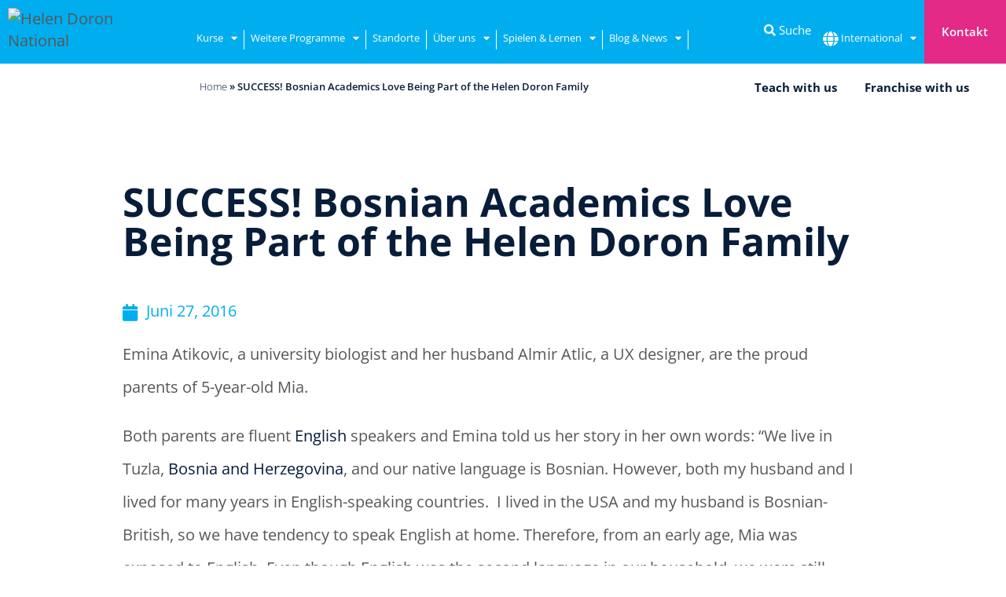

--- FILE ---
content_type: text/html; charset=UTF-8
request_url: https://helendoron.at/bosnian-academics-love-part-helen-doron-family/
body_size: 66454
content:
<!DOCTYPE html>
<html class="html" lang="de-AT">
<head>
	<meta charset="UTF-8">
	<link rel="profile" href="https://gmpg.org/xfn/11">
	<script src="https://kit.fontawesome.com/76c050ff88.js" crossorigin="anonymous" data-rocket-defer defer></script>

	<meta name='robots' content='index, follow, max-image-preview:large, max-snippet:-1, max-video-preview:-1' />
<script data-minify="1" id="cookieyes" type="text/javascript" src="https://helendoron.at/wp-content/cache/min/1/client_data/653d9f46ec1d8f33329f164e/script.js?ver=1767615017" data-rocket-defer defer></script><meta name="viewport" content="width=device-width, initial-scale=1">
	<!-- This site is optimized with the Yoast SEO plugin v26.6 - https://yoast.com/wordpress/plugins/seo/ -->
	<title>SUCCESS! Bosnian Academics Love Being Part of the Helen Doron Family - Helen Doron English</title>
<link data-rocket-prefetch href="https://hermes.helendoron.at" rel="dns-prefetch">
<link data-rocket-prefetch href="https://kit.fontawesome.com" rel="dns-prefetch">
<link data-rocket-prefetch href="https://cdn-cookieyes.com" rel="dns-prefetch">
<style id="wpr-usedcss">img:is([sizes=auto i],[sizes^="auto," i]){contain-intrinsic-size:3000px 1500px}img.emoji{display:inline!important;border:none!important;box-shadow:none!important;height:1em!important;width:1em!important;margin:0 .07em!important;vertical-align:-.1em!important;background:0 0!important;padding:0!important}:where(.wp-block-button__link){border-radius:9999px;box-shadow:none;padding:calc(.667em + 2px) calc(1.333em + 2px);text-decoration:none}:root :where(.wp-block-button .wp-block-button__link.is-style-outline),:root :where(.wp-block-button.is-style-outline>.wp-block-button__link){border:2px solid;padding:.667em 1.333em}:root :where(.wp-block-button .wp-block-button__link.is-style-outline:not(.has-text-color)),:root :where(.wp-block-button.is-style-outline>.wp-block-button__link:not(.has-text-color)){color:currentColor}:root :where(.wp-block-button .wp-block-button__link.is-style-outline:not(.has-background)),:root :where(.wp-block-button.is-style-outline>.wp-block-button__link:not(.has-background)){background-color:initial;background-image:none}:where(.wp-block-calendar table:not(.has-background) th){background:#ddd}:where(.wp-block-columns){margin-bottom:1.75em}:where(.wp-block-columns.has-background){padding:1.25em 2.375em}:where(.wp-block-post-comments input[type=submit]){border:none}:where(.wp-block-cover-image:not(.has-text-color)),:where(.wp-block-cover:not(.has-text-color)){color:#fff}:where(.wp-block-cover-image.is-light:not(.has-text-color)),:where(.wp-block-cover.is-light:not(.has-text-color)){color:#000}:root :where(.wp-block-cover h1:not(.has-text-color)),:root :where(.wp-block-cover h2:not(.has-text-color)),:root :where(.wp-block-cover h3:not(.has-text-color)),:root :where(.wp-block-cover h4:not(.has-text-color)),:root :where(.wp-block-cover h5:not(.has-text-color)),:root :where(.wp-block-cover h6:not(.has-text-color)),:root :where(.wp-block-cover p:not(.has-text-color)){color:inherit}:where(.wp-block-file){margin-bottom:1.5em}:where(.wp-block-file__button){border-radius:2em;display:inline-block;padding:.5em 1em}:where(.wp-block-file__button):where(a):active,:where(.wp-block-file__button):where(a):focus,:where(.wp-block-file__button):where(a):hover,:where(.wp-block-file__button):where(a):visited{box-shadow:none;color:#fff;opacity:.85;text-decoration:none}:where(.wp-block-form-input__input){font-size:1em;margin-bottom:.5em;padding:0 .5em}:where(.wp-block-form-input__input)[type=date],:where(.wp-block-form-input__input)[type=datetime-local],:where(.wp-block-form-input__input)[type=datetime],:where(.wp-block-form-input__input)[type=email],:where(.wp-block-form-input__input)[type=month],:where(.wp-block-form-input__input)[type=number],:where(.wp-block-form-input__input)[type=password],:where(.wp-block-form-input__input)[type=search],:where(.wp-block-form-input__input)[type=tel],:where(.wp-block-form-input__input)[type=text],:where(.wp-block-form-input__input)[type=time],:where(.wp-block-form-input__input)[type=url],:where(.wp-block-form-input__input)[type=week]{border-style:solid;border-width:1px;line-height:2;min-height:2em}.wp-block-gallery:not(.has-nested-images){display:flex;flex-wrap:wrap;list-style-type:none;margin:0;padding:0}.wp-block-gallery:not(.has-nested-images) figcaption{flex-grow:1}:where(.wp-block-group.wp-block-group-is-layout-constrained){position:relative}:root :where(.wp-block-image.is-style-rounded img,.wp-block-image .is-style-rounded img){border-radius:9999px}:where(.wp-block-latest-comments:not([style*=line-height] .wp-block-latest-comments__comment)){line-height:1.1}:where(.wp-block-latest-comments:not([style*=line-height] .wp-block-latest-comments__comment-excerpt p)){line-height:1.8}:root :where(.wp-block-latest-posts.is-grid){padding:0}:root :where(.wp-block-latest-posts.wp-block-latest-posts__list){padding-left:0}ol,ul{box-sizing:border-box}:root :where(.wp-block-list.has-background){padding:1.25em 2.375em}:where(.wp-block-navigation.has-background .wp-block-navigation-item a:not(.wp-element-button)),:where(.wp-block-navigation.has-background .wp-block-navigation-submenu a:not(.wp-element-button)){padding:.5em 1em}:where(.wp-block-navigation .wp-block-navigation__submenu-container .wp-block-navigation-item a:not(.wp-element-button)),:where(.wp-block-navigation .wp-block-navigation__submenu-container .wp-block-navigation-submenu a:not(.wp-element-button)),:where(.wp-block-navigation .wp-block-navigation__submenu-container .wp-block-navigation-submenu button.wp-block-navigation-item__content),:where(.wp-block-navigation .wp-block-navigation__submenu-container .wp-block-pages-list__item button.wp-block-navigation-item__content){padding:.5em 1em}:root :where(p.has-background){padding:1.25em 2.375em}:where(p.has-text-color:not(.has-link-color)) a{color:inherit}:where(.wp-block-post-comments-form input:not([type=submit])),:where(.wp-block-post-comments-form textarea){border:1px solid #949494;font-family:inherit;font-size:1em}:where(.wp-block-post-comments-form input:where(:not([type=submit]):not([type=checkbox]))),:where(.wp-block-post-comments-form textarea){padding:calc(.667em + 2px)}:where(.wp-block-post-excerpt){box-sizing:border-box;margin-bottom:var(--wp--style--block-gap);margin-top:var(--wp--style--block-gap)}:where(.wp-block-preformatted.has-background){padding:1.25em 2.375em}:where(.wp-block-search__button){border:1px solid #ccc;padding:6px 10px}:where(.wp-block-search__input){appearance:none;border:1px solid #949494;flex-grow:1;font-family:inherit;font-size:inherit;font-style:inherit;font-weight:inherit;letter-spacing:inherit;line-height:inherit;margin-left:0;margin-right:0;min-width:3rem;padding:8px;text-decoration:unset!important;text-transform:inherit}:where(.wp-block-search__button-inside .wp-block-search__inside-wrapper){background-color:#fff;border:1px solid #949494;box-sizing:border-box;padding:4px}:where(.wp-block-search__button-inside .wp-block-search__inside-wrapper) .wp-block-search__input{border:none;border-radius:0;padding:0 4px}:where(.wp-block-search__button-inside .wp-block-search__inside-wrapper) .wp-block-search__input:focus{outline:0}:where(.wp-block-search__button-inside .wp-block-search__inside-wrapper) :where(.wp-block-search__button){padding:4px 8px}:root :where(.wp-block-separator.is-style-dots){height:auto;line-height:1;text-align:center}:root :where(.wp-block-separator.is-style-dots):before{color:currentColor;content:"···";font-family:serif;font-size:1.5em;letter-spacing:2em;padding-left:2em}:root :where(.wp-block-site-logo.is-style-rounded){border-radius:9999px}:where(.wp-block-social-links:not(.is-style-logos-only)) .wp-social-link{background-color:#f0f0f0;color:#444}:where(.wp-block-social-links:not(.is-style-logos-only)) .wp-social-link-amazon{background-color:#f90;color:#fff}:where(.wp-block-social-links:not(.is-style-logos-only)) .wp-social-link-bandcamp{background-color:#1ea0c3;color:#fff}:where(.wp-block-social-links:not(.is-style-logos-only)) .wp-social-link-behance{background-color:#0757fe;color:#fff}:where(.wp-block-social-links:not(.is-style-logos-only)) .wp-social-link-bluesky{background-color:#0a7aff;color:#fff}:where(.wp-block-social-links:not(.is-style-logos-only)) .wp-social-link-codepen{background-color:#1e1f26;color:#fff}:where(.wp-block-social-links:not(.is-style-logos-only)) .wp-social-link-deviantart{background-color:#02e49b;color:#fff}:where(.wp-block-social-links:not(.is-style-logos-only)) .wp-social-link-discord{background-color:#5865f2;color:#fff}:where(.wp-block-social-links:not(.is-style-logos-only)) .wp-social-link-dribbble{background-color:#e94c89;color:#fff}:where(.wp-block-social-links:not(.is-style-logos-only)) .wp-social-link-dropbox{background-color:#4280ff;color:#fff}:where(.wp-block-social-links:not(.is-style-logos-only)) .wp-social-link-etsy{background-color:#f45800;color:#fff}:where(.wp-block-social-links:not(.is-style-logos-only)) .wp-social-link-facebook{background-color:#0866ff;color:#fff}:where(.wp-block-social-links:not(.is-style-logos-only)) .wp-social-link-fivehundredpx{background-color:#000;color:#fff}:where(.wp-block-social-links:not(.is-style-logos-only)) .wp-social-link-flickr{background-color:#0461dd;color:#fff}:where(.wp-block-social-links:not(.is-style-logos-only)) .wp-social-link-foursquare{background-color:#e65678;color:#fff}:where(.wp-block-social-links:not(.is-style-logos-only)) .wp-social-link-github{background-color:#24292d;color:#fff}:where(.wp-block-social-links:not(.is-style-logos-only)) .wp-social-link-goodreads{background-color:#eceadd;color:#382110}:where(.wp-block-social-links:not(.is-style-logos-only)) .wp-social-link-google{background-color:#ea4434;color:#fff}:where(.wp-block-social-links:not(.is-style-logos-only)) .wp-social-link-gravatar{background-color:#1d4fc4;color:#fff}:where(.wp-block-social-links:not(.is-style-logos-only)) .wp-social-link-instagram{background-color:#f00075;color:#fff}:where(.wp-block-social-links:not(.is-style-logos-only)) .wp-social-link-lastfm{background-color:#e21b24;color:#fff}:where(.wp-block-social-links:not(.is-style-logos-only)) .wp-social-link-linkedin{background-color:#0d66c2;color:#fff}:where(.wp-block-social-links:not(.is-style-logos-only)) .wp-social-link-mastodon{background-color:#3288d4;color:#fff}:where(.wp-block-social-links:not(.is-style-logos-only)) .wp-social-link-medium{background-color:#000;color:#fff}:where(.wp-block-social-links:not(.is-style-logos-only)) .wp-social-link-meetup{background-color:#f6405f;color:#fff}:where(.wp-block-social-links:not(.is-style-logos-only)) .wp-social-link-patreon{background-color:#000;color:#fff}:where(.wp-block-social-links:not(.is-style-logos-only)) .wp-social-link-pinterest{background-color:#e60122;color:#fff}:where(.wp-block-social-links:not(.is-style-logos-only)) .wp-social-link-pocket{background-color:#ef4155;color:#fff}:where(.wp-block-social-links:not(.is-style-logos-only)) .wp-social-link-reddit{background-color:#ff4500;color:#fff}:where(.wp-block-social-links:not(.is-style-logos-only)) .wp-social-link-skype{background-color:#0478d7;color:#fff}:where(.wp-block-social-links:not(.is-style-logos-only)) .wp-social-link-snapchat{background-color:#fefc00;color:#fff;stroke:#000}:where(.wp-block-social-links:not(.is-style-logos-only)) .wp-social-link-soundcloud{background-color:#ff5600;color:#fff}:where(.wp-block-social-links:not(.is-style-logos-only)) .wp-social-link-spotify{background-color:#1bd760;color:#fff}:where(.wp-block-social-links:not(.is-style-logos-only)) .wp-social-link-telegram{background-color:#2aabee;color:#fff}:where(.wp-block-social-links:not(.is-style-logos-only)) .wp-social-link-threads{background-color:#000;color:#fff}:where(.wp-block-social-links:not(.is-style-logos-only)) .wp-social-link-tiktok{background-color:#000;color:#fff}:where(.wp-block-social-links:not(.is-style-logos-only)) .wp-social-link-tumblr{background-color:#011835;color:#fff}:where(.wp-block-social-links:not(.is-style-logos-only)) .wp-social-link-twitch{background-color:#6440a4;color:#fff}:where(.wp-block-social-links:not(.is-style-logos-only)) .wp-social-link-twitter{background-color:#1da1f2;color:#fff}:where(.wp-block-social-links:not(.is-style-logos-only)) .wp-social-link-vimeo{background-color:#1eb7ea;color:#fff}:where(.wp-block-social-links:not(.is-style-logos-only)) .wp-social-link-vk{background-color:#4680c2;color:#fff}:where(.wp-block-social-links:not(.is-style-logos-only)) .wp-social-link-wordpress{background-color:#3499cd;color:#fff}:where(.wp-block-social-links:not(.is-style-logos-only)) .wp-social-link-whatsapp{background-color:#25d366;color:#fff}:where(.wp-block-social-links:not(.is-style-logos-only)) .wp-social-link-x{background-color:#000;color:#fff}:where(.wp-block-social-links:not(.is-style-logos-only)) .wp-social-link-yelp{background-color:#d32422;color:#fff}:where(.wp-block-social-links:not(.is-style-logos-only)) .wp-social-link-youtube{background-color:red;color:#fff}:where(.wp-block-social-links.is-style-logos-only) .wp-social-link{background:0 0}:where(.wp-block-social-links.is-style-logos-only) .wp-social-link svg{height:1.25em;width:1.25em}:where(.wp-block-social-links.is-style-logos-only) .wp-social-link-amazon{color:#f90}:where(.wp-block-social-links.is-style-logos-only) .wp-social-link-bandcamp{color:#1ea0c3}:where(.wp-block-social-links.is-style-logos-only) .wp-social-link-behance{color:#0757fe}:where(.wp-block-social-links.is-style-logos-only) .wp-social-link-bluesky{color:#0a7aff}:where(.wp-block-social-links.is-style-logos-only) .wp-social-link-codepen{color:#1e1f26}:where(.wp-block-social-links.is-style-logos-only) .wp-social-link-deviantart{color:#02e49b}:where(.wp-block-social-links.is-style-logos-only) .wp-social-link-discord{color:#5865f2}:where(.wp-block-social-links.is-style-logos-only) .wp-social-link-dribbble{color:#e94c89}:where(.wp-block-social-links.is-style-logos-only) .wp-social-link-dropbox{color:#4280ff}:where(.wp-block-social-links.is-style-logos-only) .wp-social-link-etsy{color:#f45800}:where(.wp-block-social-links.is-style-logos-only) .wp-social-link-facebook{color:#0866ff}:where(.wp-block-social-links.is-style-logos-only) .wp-social-link-fivehundredpx{color:#000}:where(.wp-block-social-links.is-style-logos-only) .wp-social-link-flickr{color:#0461dd}:where(.wp-block-social-links.is-style-logos-only) .wp-social-link-foursquare{color:#e65678}:where(.wp-block-social-links.is-style-logos-only) .wp-social-link-github{color:#24292d}:where(.wp-block-social-links.is-style-logos-only) .wp-social-link-goodreads{color:#382110}:where(.wp-block-social-links.is-style-logos-only) .wp-social-link-google{color:#ea4434}:where(.wp-block-social-links.is-style-logos-only) .wp-social-link-gravatar{color:#1d4fc4}:where(.wp-block-social-links.is-style-logos-only) .wp-social-link-instagram{color:#f00075}:where(.wp-block-social-links.is-style-logos-only) .wp-social-link-lastfm{color:#e21b24}:where(.wp-block-social-links.is-style-logos-only) .wp-social-link-linkedin{color:#0d66c2}:where(.wp-block-social-links.is-style-logos-only) .wp-social-link-mastodon{color:#3288d4}:where(.wp-block-social-links.is-style-logos-only) .wp-social-link-medium{color:#000}:where(.wp-block-social-links.is-style-logos-only) .wp-social-link-meetup{color:#f6405f}:where(.wp-block-social-links.is-style-logos-only) .wp-social-link-patreon{color:#000}:where(.wp-block-social-links.is-style-logos-only) .wp-social-link-pinterest{color:#e60122}:where(.wp-block-social-links.is-style-logos-only) .wp-social-link-pocket{color:#ef4155}:where(.wp-block-social-links.is-style-logos-only) .wp-social-link-reddit{color:#ff4500}:where(.wp-block-social-links.is-style-logos-only) .wp-social-link-skype{color:#0478d7}:where(.wp-block-social-links.is-style-logos-only) .wp-social-link-snapchat{color:#fff;stroke:#000}:where(.wp-block-social-links.is-style-logos-only) .wp-social-link-soundcloud{color:#ff5600}:where(.wp-block-social-links.is-style-logos-only) .wp-social-link-spotify{color:#1bd760}:where(.wp-block-social-links.is-style-logos-only) .wp-social-link-telegram{color:#2aabee}:where(.wp-block-social-links.is-style-logos-only) .wp-social-link-threads{color:#000}:where(.wp-block-social-links.is-style-logos-only) .wp-social-link-tiktok{color:#000}:where(.wp-block-social-links.is-style-logos-only) .wp-social-link-tumblr{color:#011835}:where(.wp-block-social-links.is-style-logos-only) .wp-social-link-twitch{color:#6440a4}:where(.wp-block-social-links.is-style-logos-only) .wp-social-link-twitter{color:#1da1f2}:where(.wp-block-social-links.is-style-logos-only) .wp-social-link-vimeo{color:#1eb7ea}:where(.wp-block-social-links.is-style-logos-only) .wp-social-link-vk{color:#4680c2}:where(.wp-block-social-links.is-style-logos-only) .wp-social-link-whatsapp{color:#25d366}:where(.wp-block-social-links.is-style-logos-only) .wp-social-link-wordpress{color:#3499cd}:where(.wp-block-social-links.is-style-logos-only) .wp-social-link-x{color:#000}:where(.wp-block-social-links.is-style-logos-only) .wp-social-link-yelp{color:#d32422}:where(.wp-block-social-links.is-style-logos-only) .wp-social-link-youtube{color:red}:root :where(.wp-block-social-links .wp-social-link a){padding:.25em}:root :where(.wp-block-social-links.is-style-logos-only .wp-social-link a){padding:0}:root :where(.wp-block-social-links.is-style-pill-shape .wp-social-link a){padding-left:.6666666667em;padding-right:.6666666667em}:root :where(.wp-block-tag-cloud.is-style-outline){display:flex;flex-wrap:wrap;gap:1ch}:root :where(.wp-block-tag-cloud.is-style-outline a){border:1px solid;font-size:unset!important;margin-right:0;padding:1ch 2ch;text-decoration:none!important}:root :where(.wp-block-table-of-contents){box-sizing:border-box}:where(.wp-block-term-description){box-sizing:border-box;margin-bottom:var(--wp--style--block-gap);margin-top:var(--wp--style--block-gap)}:where(pre.wp-block-verse){font-family:inherit}.entry-content{counter-reset:footnotes}:root{--wp-block-synced-color:#7a00df;--wp-block-synced-color--rgb:122,0,223;--wp-bound-block-color:var(--wp-block-synced-color);--wp-editor-canvas-background:#ddd;--wp-admin-theme-color:#007cba;--wp-admin-theme-color--rgb:0,124,186;--wp-admin-theme-color-darker-10:#006ba1;--wp-admin-theme-color-darker-10--rgb:0,107,160.5;--wp-admin-theme-color-darker-20:#005a87;--wp-admin-theme-color-darker-20--rgb:0,90,135;--wp-admin-border-width-focus:2px}@media (min-resolution:192dpi){:root{--wp-admin-border-width-focus:1.5px}}:root{--wp--preset--font-size--normal:16px;--wp--preset--font-size--huge:42px}.screen-reader-text{border:0;clip-path:inset(50%);height:1px;margin:-1px;overflow:hidden;padding:0;position:absolute;width:1px;word-wrap:normal!important}.screen-reader-text:focus{background-color:#ddd;clip-path:none;color:#444;display:block;font-size:1em;height:auto;left:5px;line-height:normal;padding:15px 23px 14px;text-decoration:none;top:5px;width:auto;z-index:100000}html :where(.has-border-color){border-style:solid}html :where([style*=border-top-color]){border-top-style:solid}html :where([style*=border-right-color]){border-right-style:solid}html :where([style*=border-bottom-color]){border-bottom-style:solid}html :where([style*=border-left-color]){border-left-style:solid}html :where([style*=border-width]){border-style:solid}html :where([style*=border-top-width]){border-top-style:solid}html :where([style*=border-right-width]){border-right-style:solid}html :where([style*=border-bottom-width]){border-bottom-style:solid}html :where([style*=border-left-width]){border-left-style:solid}html :where(img[class*=wp-image-]){height:auto;max-width:100%}:where(figure){margin:0 0 1em}html :where(.is-position-sticky){--wp-admin--admin-bar--position-offset:var(--wp-admin--admin-bar--height,0px)}@media screen and (max-width:600px){html :where(.is-position-sticky){--wp-admin--admin-bar--position-offset:0px}}:root{--wp--preset--aspect-ratio--square:1;--wp--preset--aspect-ratio--4-3:4/3;--wp--preset--aspect-ratio--3-4:3/4;--wp--preset--aspect-ratio--3-2:3/2;--wp--preset--aspect-ratio--2-3:2/3;--wp--preset--aspect-ratio--16-9:16/9;--wp--preset--aspect-ratio--9-16:9/16;--wp--preset--color--black:#000000;--wp--preset--color--cyan-bluish-gray:#abb8c3;--wp--preset--color--white:#ffffff;--wp--preset--color--pale-pink:#f78da7;--wp--preset--color--vivid-red:#cf2e2e;--wp--preset--color--luminous-vivid-orange:#ff6900;--wp--preset--color--luminous-vivid-amber:#fcb900;--wp--preset--color--light-green-cyan:#7bdcb5;--wp--preset--color--vivid-green-cyan:#00d084;--wp--preset--color--pale-cyan-blue:#8ed1fc;--wp--preset--color--vivid-cyan-blue:#0693e3;--wp--preset--color--vivid-purple:#9b51e0;--wp--preset--gradient--vivid-cyan-blue-to-vivid-purple:linear-gradient(135deg,rgb(6, 147, 227) 0%,rgb(155, 81, 224) 100%);--wp--preset--gradient--light-green-cyan-to-vivid-green-cyan:linear-gradient(135deg,rgb(122, 220, 180) 0%,rgb(0, 208, 130) 100%);--wp--preset--gradient--luminous-vivid-amber-to-luminous-vivid-orange:linear-gradient(135deg,rgb(252, 185, 0) 0%,rgb(255, 105, 0) 100%);--wp--preset--gradient--luminous-vivid-orange-to-vivid-red:linear-gradient(135deg,rgb(255, 105, 0) 0%,rgb(207, 46, 46) 100%);--wp--preset--gradient--very-light-gray-to-cyan-bluish-gray:linear-gradient(135deg,rgb(238, 238, 238) 0%,rgb(169, 184, 195) 100%);--wp--preset--gradient--cool-to-warm-spectrum:linear-gradient(135deg,rgb(74, 234, 220) 0%,rgb(151, 120, 209) 20%,rgb(207, 42, 186) 40%,rgb(238, 44, 130) 60%,rgb(251, 105, 98) 80%,rgb(254, 248, 76) 100%);--wp--preset--gradient--blush-light-purple:linear-gradient(135deg,rgb(255, 206, 236) 0%,rgb(152, 150, 240) 100%);--wp--preset--gradient--blush-bordeaux:linear-gradient(135deg,rgb(254, 205, 165) 0%,rgb(254, 45, 45) 50%,rgb(107, 0, 62) 100%);--wp--preset--gradient--luminous-dusk:linear-gradient(135deg,rgb(255, 203, 112) 0%,rgb(199, 81, 192) 50%,rgb(65, 88, 208) 100%);--wp--preset--gradient--pale-ocean:linear-gradient(135deg,rgb(255, 245, 203) 0%,rgb(182, 227, 212) 50%,rgb(51, 167, 181) 100%);--wp--preset--gradient--electric-grass:linear-gradient(135deg,rgb(202, 248, 128) 0%,rgb(113, 206, 126) 100%);--wp--preset--gradient--midnight:linear-gradient(135deg,rgb(2, 3, 129) 0%,rgb(40, 116, 252) 100%);--wp--preset--font-size--small:13px;--wp--preset--font-size--medium:20px;--wp--preset--font-size--large:36px;--wp--preset--font-size--x-large:42px;--wp--preset--spacing--20:0.44rem;--wp--preset--spacing--30:0.67rem;--wp--preset--spacing--40:1rem;--wp--preset--spacing--50:1.5rem;--wp--preset--spacing--60:2.25rem;--wp--preset--spacing--70:3.38rem;--wp--preset--spacing--80:5.06rem;--wp--preset--shadow--natural:6px 6px 9px rgba(0, 0, 0, .2);--wp--preset--shadow--deep:12px 12px 50px rgba(0, 0, 0, .4);--wp--preset--shadow--sharp:6px 6px 0px rgba(0, 0, 0, .2);--wp--preset--shadow--outlined:6px 6px 0px -3px rgb(255, 255, 255),6px 6px rgb(0, 0, 0);--wp--preset--shadow--crisp:6px 6px 0px rgb(0, 0, 0)}:where(.is-layout-flex){gap:.5em}:where(.is-layout-grid){gap:.5em}:where(.wp-block-columns.is-layout-flex){gap:2em}:where(.wp-block-columns.is-layout-grid){gap:2em}:where(.wp-block-post-template.is-layout-flex){gap:1.25em}:where(.wp-block-post-template.is-layout-grid){gap:1.25em}a,article,aside,body,canvas,caption,center,cite,code,div,em,fieldset,figcaption,figure,footer,form,h1,h2,h3,header,html,i,iframe,img,label,legend,li,menu,nav,object,ol,p,s,section,span,sub,sup,table,tbody,time,tr,ul,video{margin:0;padding:0;border:0;outline:0;font-size:100%;font:inherit;vertical-align:baseline;font-family:inherit;font-size:100%;font-style:inherit;font-weight:inherit}article,aside,figcaption,figure,footer,header,menu,nav,section{display:block}html{font-size:62.5%;overflow-y:scroll;-webkit-text-size-adjust:100%;-ms-text-size-adjust:100%}*,:after,:before{-webkit-box-sizing:border-box;-moz-box-sizing:border-box;box-sizing:border-box}article,aside,figcaption,figure,footer,header,main,nav,section{display:block}caption{font-weight:400;text-align:left}a:focus{outline:solid 1px!important}a img{border:0}img{max-width:100%;height:auto}select{max-width:100%}em{font-style:italic}* html{font-size:87.5%}html{-ms-overflow-x:hidden;overflow-x:hidden}body{font-family:"Open Sans",sans-serif;font-size:14px;line-height:1.8;color:#4a4a4a;overflow-wrap:break-word;word-wrap:break-word}body{background-color:#fff}cite,em,i{font-style:italic}.screen-reader-text{border:0;clip:rect(1px,1px,1px,1px);clip-path:inset(50%);height:1px;margin:-1px;font-size:14px!important;font-weight:400;overflow:hidden;padding:0;position:absolute!important;width:1px;word-wrap:normal!important}.screen-reader-text:focus{background-color:#f1f1f1;border-radius:3px;box-shadow:0 0 2px 2px rgba(0,0,0,.6);clip:auto!important;clip-path:none;color:#21759b;display:block;font-size:14px;font-size:.875rem;font-weight:700;height:auto;left:5px;line-height:normal;padding:15px 23px 14px;text-decoration:none;top:5px;width:auto;z-index:100000}::selection{color:#fff;background:#333;text-shadow:none}::-moz-selection{color:#fff;background:#333;text-shadow:none}html{font-family:sans-serif;-ms-text-size-adjust:100%;-webkit-text-size-adjust:100%}body{margin:0}article,aside,figcaption,figure,footer,header,main,menu,nav,section{display:block}canvas,progress,video{display:inline-block;vertical-align:baseline}[hidden],template{display:none}a{background-color:rgba(0,0,0,0)}a:active,a:hover{outline:0}sub,sup{font-size:75%;line-height:0;position:relative;vertical-align:baseline}sup{top:-.5em}sub{bottom:-.25em}img{border:0}svg:not(:root){overflow:hidden}code{font-family:monospace,monospace;font-size:1em}button,input,optgroup,select,textarea{color:inherit;font:inherit;margin:0}button{overflow:visible}button,select{text-transform:none}button,html input[type=button],input[type=reset],input[type=submit]{-webkit-appearance:button;cursor:pointer}button[disabled],html input[disabled]{cursor:default}button::-moz-focus-inner,input::-moz-focus-inner{border:0;padding:0}input{line-height:normal}input[type=checkbox],input[type=radio]{-webkit-box-sizing:border-box;-moz-box-sizing:border-box;box-sizing:border-box;padding:0}input[type=number]::-webkit-inner-spin-button,input[type=number]::-webkit-outer-spin-button{height:auto}input[type=search]::-webkit-search-cancel-button,input[type=search]::-webkit-search-decoration{-webkit-appearance:none}fieldset{border:1px solid silver;margin:0 2px;padding:.35em .625em .75em}legend{border:0;padding:0}textarea{overflow:auto}optgroup{font-weight:700}table{border-collapse:collapse;border-spacing:0}.container{width:1200px;max-width:90%;margin:0 auto}#wrap{position:relative}#main{position:relative}#main #content-wrap{padding-top:50px;padding-bottom:50px}.content-area{float:left;position:relative;width:72%;padding-right:30px;border-right-width:1px;border-style:solid;border-color:#f1f1f1}.widget-area{width:28%}.widget-area.sidebar-primary{float:right;padding-left:30px}@media only screen and (max-width:959px){.container{max-width:90%}.content-area{float:none!important;width:100%;margin-bottom:40px;border:0}body:not(.separate-layout) .content-area{padding:0!important}.widget-area.sidebar-primary{float:none!important;width:100%;padding:0!important;border:0}#main #content-wrap.container{width:auto!important}}figure>img{display:block;margin:0 auto}img{max-width:100%;height:auto;vertical-align:middle}img[class*=align],img[class*=attachment-]{height:auto}iframe,object{width:100%;max-width:100%}table{width:100%;margin-bottom:2.618em}.sticky{font-size:inherit}.clr:after,.group:after{content:"";display:block;visibility:hidden;clear:both;zoom:1;height:0}a{color:#333}a:hover{color:#13aff0}a,a:focus,a:hover{text-decoration:none;-webkit-transition:.3s;-moz-transition:.3s;-ms-transition:.3s;-o-transition:.3s;transition:all .3s ease}.page:not(.elementor-page):not(.woocommerce-page) .entry a:not(.wp-block-button__link):not(.wp-block-file__button),.single-post:not(.elementor-page) .entry-content a:not(.wp-block-button__link):not(.wp-block-file__button){cursor:pointer;text-underline-offset:3px;text-decoration:underline;text-decoration-skip-ink:all;-webkit-transition:.3s;-moz-transition:.3s;-ms-transition:.3s;-o-transition:.3s;transition:all .3s ease}.page:not(.elementor-page):not(.woocommerce-page) .entry a:not(.wp-block-button__link):not(.wp-block-file__button):hover,.single-post:not(.elementor-page) .entry-content a:not(.wp-block-button__link):not(.wp-block-file__button):hover{text-decoration:underline;text-decoration-style:dotted;text-decoration-skip-ink:none;-webkit-transition:.3s;-moz-transition:.3s;-ms-transition:.3s;-o-transition:.3s;transition:all .3s ease}.page:not(.elementor-page):not(.woocommerce-page) .entry a:not(.wp-block-button__link):not(.wp-block-file__button):focus:not(.wp-block-button__link):not(.wp-block-file__button),.single-post:not(.elementor-page) .entry-content a:not(.wp-block-button__link):not(.wp-block-file__button):focus:not(.wp-block-button__link):not(.wp-block-file__button){outline:rgba(0,0,0,0) solid 2px;text-decoration:underline 1px dotted #13aff0;text-decoration-skip-ink:none;-webkit-transition:.3s;-moz-transition:.3s;-ms-transition:.3s;-o-transition:.3s;transition:all .3s ease}h1,h2,h3{font-weight:600;margin:0 0 20px;color:#333;line-height:1.4}h1{font-size:23px}h2{font-size:20px}h3{font-size:18px}p{margin:0 0 20px}code{font-size:16px}code{color:#2080ad}ol,ul{margin:15px 0 15px 20px}ol{list-style-type:decimal}ol ol{list-style:upper-alpha}ol ol ol{list-style:lower-roman}ol ol ol ol{list-style:lower-alpha}li ol,li ul{margin:0 0 0 25px}@media print{*{background:rgba(0,0,0,0)!important;-webkit-box-shadow:none!important;-moz-box-shadow:none!important;box-shadow:none!important;text-shadow:none!important}a,a:visited{text-decoration:underline}a[href]:after{content:" (" attr(href) ")"}a[href^="#"]:after,a[href^="javascript:"]:after{content:""}img,tr{page-break-inside:avoid}img{max-width:100%!important}@page{margin:.5cm}h2,h3,p{orphans:3;widows:3}h2,h3{page-break-after:avoid}}form input[type=color],form input[type=email],form input[type=number],form input[type=password],form input[type=search],form input[type=text],form input[type=time],form input[type=url],form select,form textarea{display:inline-block;min-height:40px;width:100%;font-size:14px;line-height:1.8;padding:6px 12px;vertical-align:middle;background-color:rgba(0,0,0,0);color:#333;border:1px solid #ddd;-webkit-border-radius:3px;-moz-border-radius:3px;-ms-border-radius:3px;border-radius:3px;-webkit-transition:.3s;-moz-transition:.3s;-ms-transition:.3s;-o-transition:.3s;transition:all .3s ease}form select{padding-top:0!important;padding-bottom:0!important}form input[type=number]{max-width:50px;padding:0 0 0 8px}input[type=email],input[type=password],input[type=search],input[type=text],input[type=url],textarea{-webkit-appearance:none}input[type=search]::-webkit-search-cancel-button,input[type=search]::-webkit-search-decoration,input[type=search]::-webkit-search-results-button,input[type=search]::-webkit-search-results-decoration{display:none}form textarea{min-height:150px;line-height:1.5;resize:vertical}input[type=checkbox]{display:inline-block;background-color:#fff;border:1px solid #bbb;line-height:0;width:16px;min-width:16px;height:16px;margin:-3px 10px 0 0;outline:0;text-align:center;vertical-align:middle;clear:none;cursor:pointer;-webkit-appearance:none;-webkit-box-shadow:inset 0 1px 2px rgba(0,0,0,.1);-moz-box-shadow:inset 0 1px 2px rgba(0,0,0,.1);box-shadow:inset 0 1px 2px rgba(0,0,0,.1);-webkit-transition:border-color .05s ease-in-out;-moz-transition:border-color .05s ease-in-out;-ms-transition:border-color .05s ease-in-out;-o-transition:border-color .05s ease-in-out;transition:.05s border-color ease-in-out}input[type=checkbox]:checked:before,input[type=radio]:checked:before{float:left;display:inline-block;vertical-align:middle;width:16px;line-height:14px;font-family:"Font Awesome 5 Free";text-rendering:auto}input[type=checkbox]:checked:before{content:"";margin-bottom:-1px;color:#13aff0;font-weight:600}form input:not([type]){display:inline-block;padding:5px 10px;border:1px solid #ccc;-webkit-border-radius:4px;-moz-border-radius:4px;-ms-border-radius:4px;border-radius:4px;-webkit-box-shadow:inset 0 1px 3px #ddd;-moz-box-shadow:inset 0 1px 3px #ddd;box-shadow:inset 0 1px 3px #ddd}form input[type=color]{padding:5px 10px}form input[type=color]:focus,form input[type=email]:focus,form input[type=number]:focus,form input[type=password]:focus,form input[type=search]:focus,form input[type=text]:focus,form input[type=time]:focus,form input[type=url]:focus,form select:focus,form textarea:focus{border-color:#bbb;outline:0}form input:not([type]):focus{border-color:#bbb;outline:0}form input[type=checkbox]:focus,form input[type=radio]:focus{outline:0}form input[type=checkbox],form input[type=radio]{display:inline-block}form input[type=color][disabled],form input[type=email][disabled],form input[type=number][disabled],form input[type=password][disabled],form input[type=search][disabled],form input[type=text][disabled],form input[type=time][disabled],form input[type=url][disabled],form select[disabled],form textarea[disabled]{cursor:not-allowed;color:#cad2d3;background-color:#eaeded}form input:not([type])[disabled]{cursor:not-allowed;color:#cad2d3;background-color:#eaeded}form input:focus:invalid,form select:focus:invalid,form textarea:focus:invalid{color:#b94a48;border-color:#e9322d}form input[type=checkbox]:focus:invalid:focus,form input[type=radio]:focus:invalid:focus{outline-color:#e9322d}select{width:100%;height:2.25em;min-height:auto;border:1px solid #ddd;background-color:#fff;cursor:pointer;padding:0 15px;margin:0}form select[multiple]{height:auto}form label{margin-bottom:3px}form fieldset{margin:0;padding:.35em 0 .75em;border:0}form legend{display:block;width:100%;margin-bottom:.3em;padding:.3em 0;color:#333;border-bottom:1px solid #e5e5e5}.button,button[type=submit],input[type=button],input[type=reset],input[type=submit]{display:inline-block;font-family:inherit;background-color:#13aff0;color:#fff;font-size:12px;font-weight:600;text-transform:uppercase;margin:0;padding:14px 20px;border:0;cursor:pointer;text-align:center;letter-spacing:.1em;line-height:1;-webkit-transition:.3s;-moz-transition:.3s;-ms-transition:.3s;-o-transition:.3s;transition:all .3s ease}.button:focus,.button:hover,button[type=submit]:focus,button[type=submit]:hover,input[type=button]:focus,input[type=button]:hover,input[type=reset]:focus,input[type=reset]:hover,input[type=submit]:focus,input[type=submit]:hover{background-color:#0b7cac;color:#fff}.elementor-form input[type=checkbox],.elementor-form input[type=radio]{display:inline-block!important}button:focus,button[type=submit]:focus,input[type=button]:focus,input[type=reset]:focus,input[type=submit]:focus{outline:0}button::-moz-focus-inner,input[type=button]::-moz-focus-inner,input[type=reset]::-moz-focus-inner,input[type=submit]::-moz-focus-inner{padding:0;border:0}#top-bar-wrap{position:relative;background-color:#fff;font-size:12px;border-bottom:1px solid #f1f1f1;z-index:101}#top-bar{padding:8px 0}@media screen and (max-width:782px){#top-bar-wrap{z-index:100}}#top-bar-nav,#top-bar-nav>li{display:inline-block}#top-bar-nav>ul>li{display:inline-block;float:none;margin-right:15px}#top-bar-nav>ul>li:last-child{margin-right:0}#site-header{position:relative;width:100%;background-color:#fff;border-bottom:1px solid #f1f1f1;z-index:100}#site-header-inner{position:relative;height:100%}#sidr .sidr-class-social-menu-inner .fa{font-family:"Font Awesome 6 Brands";font-weight:400}#site-header.top-header{border-bottom:0!important}#site-header.top-header #site-navigation-wrap{float:none;right:auto!important;left:-15px}@media only screen and (max-width:959px){.top-header-style .sidr-class-mobile-searchform,.top-header-style .sidr-class-social-menu-inner{display:none}}@media only screen and (max-width:480px){#site-header.top-header .right{display:none}.top-header-style .sidr-class-mobile-searchform,.top-header-style .sidr-class-social-menu-inner{display:block}}#site-header.medium-header{background-color:rgba(0,0,0,0);text-align:center}#site-header.medium-header #site-navigation-wrap{position:relative;background-color:#f9f9f9;float:none;position:relative;right:auto!important;left:auto!important;-webkit-transform:none;-moz-transform:none;-ms-transform:none;-o-transform:none;transform:none;z-index:9}#site-header.medium-header #site-navigation-wrap #site-navigation{display:inline-block;position:relative}#site-header.medium-header.hidden-menu #site-navigation,#site-header.medium-header.hidden-menu #site-navigation-wrap{max-height:150px;-webkit-transition:.4s ease-in-out;-moz-transition:.4s ease-in-out;-ms-transition:.4s ease-in-out;-o-transition:.4s ease-in-out;transition:all .4s ease-in-out}.is-sticky #site-header.medium-header.hidden-menu #site-navigation,.is-sticky #site-header.medium-header.hidden-menu #site-navigation-wrap{max-height:0;-moz-opacity:0;-webkit-opacity:0;opacity:0;visibility:hidden}.is-sticky #site-header.medium-header.hidden-menu:hover #site-navigation,.is-sticky #site-header.medium-header.hidden-menu:hover #site-navigation-wrap{max-height:150px;-moz-opacity:1;-webkit-opacity:1;opacity:1;visibility:visible}@media only screen and (max-width:959px){.medium-header-style .sidr-class-mobile-searchform,.medium-header-style .sidr-class-social-menu-inner{display:none}body.has-breadcrumbs .page-header-title{max-width:100%;width:100%}}#site-navigation-wrap{float:right;position:relative;right:-15px}.navigation li a i.icon,.navigation li a img.icon{display:inline-block;vertical-align:middle}.navigation li a i.icon{width:auto;height:auto;font-size:1.2em;line-height:1;padding:0!important}.navigation li a i.after,.navigation li a i.before{margin-top:-.265em}.navigation li a i.before{margin-right:6px}.navigation li a i.after{margin-left:6px}.navigation li a img.before{margin-right:6px}.navigation li a img.after{margin-left:6px}.navigation li a .svg{width:1em}.navigation li a .hidden{display:none!important}.navigation .megamenu li ul.sub-menu{border-top:1px solid #f1f1f1}.navigation>ul>li>ul.megamenu.sub-menu>li{float:left;border-bottom:0;border-left-width:1px;border-style:solid;border-color:#f1f1f1}.navigation>ul>li>ul.megamenu.sub-menu>li:first-child{border-left:none}.navigation .megamenu .sub-menu{display:block!important;-moz-opacity:1!important;-webkit-opacity:1!important;opacity:1!important;min-width:100%;position:static;background:rgba(0,0,0,0);-webkit-box-shadow:none;-moz-box-shadow:none;box-shadow:none}.navigation>ul>li>ul.megamenu.sub-menu>li .elementor{white-space:normal;line-height:initial}#searchform-dropdown{position:absolute;right:0;background-color:#fff;border-top:3px solid #13aff0;top:100%;padding:15px;width:260px;-webkit-box-shadow:0 2px 7px rgba(0,0,0,.1);-moz-box-shadow:0 2px 7px rgba(0,0,0,.1);box-shadow:0 2px 7px rgba(0,0,0,.1);visibility:hidden;-moz-opacity:0;-webkit-opacity:0;opacity:0;transition:all .25s ease-in-out;z-index:10000}#searchform-dropdown input{display:block;background-color:rgba(0,0,0,0);-webkit-border-radius:0;-moz-border-radius:0;-ms-border-radius:0;border-radius:0;margin:0}#searchform-dropdown.show{visibility:visible;-moz-opacity:1;-webkit-opacity:1;opacity:1}#mobile-dropdown{display:none;position:absolute;top:100%;left:0;width:100%;background-color:#fff;max-height:400px;overflow-y:auto;-webkit-box-shadow:0 2px 6px rgba(0,0,0,.1);-moz-box-shadow:0 2px 6px rgba(0,0,0,.1);box-shadow:0 2px 6px rgba(0,0,0,.1)}#mobile-dropdown ul{margin:0;list-style:none}#mobile-dropdown ul li{border-bottom:1px solid rgba(0,0,0,.035)}#mobile-dropdown ul li a{display:block;position:relative;padding:12px 40px;text-align:left}#mobile-dropdown ul li a:focus{outline:#e3e3e3 dashed 1px}#mobile-dropdown ul li a i,#mobile-dropdown ul li a img{margin-right:10px}#mobile-dropdown ul li a i.after{margin-right:0;margin-left:10px}#mobile-dropdown ul li a .dropdown-toggle{position:absolute;right:0;top:0;height:100%;width:60px;cursor:pointer;color:#555;padding-right:40px;text-align:center;-webkit-transition:.3s;-moz-transition:.3s;-ms-transition:.3s;-o-transition:.3s;transition:all .3s ease}#mobile-dropdown ul li a .dropdown-toggle:focus{outline:rgba(0,0,0,.4) dashed 1px}#mobile-dropdown ul li a .dropdown-toggle:before{content:"+";font-size:20px;position:absolute;top:50%;left:50%;line-height:30px;margin-top:-15px;margin-left:-15px}#mobile-dropdown ul li.active>a>.dropdown-toggle:before{content:"-"}#mobile-dropdown ul li ul{display:none;border-top:1px solid rgba(0,0,0,.035);margin-left:0;background-color:rgba(0,0,0,.02)}#mobile-dropdown ul .widget,#mobile-dropdown ul li.search-toggle-li{display:none}.page-header{position:relative;background-color:#f5f5f5;padding:34px 0}.page-header .container{position:relative}.page-header-title{display:block;font-size:24px;line-height:1.4em;font-weight:400;margin:0;color:#333}.site-breadcrumbs{position:absolute;right:0;top:50%;max-width:50%;height:32px;line-height:32px;margin-top:-16px;font-size:13px;color:#c6c6c6;font-weight:400;white-space:nowrap;overflow:hidden}.site-breadcrumbs ol{margin:0;padding:0;list-style:none}.site-breadcrumbs ol li{display:inline-block}.site-breadcrumbs ol li .breadcrumb-sep{margin:0 6px}.site-breadcrumbs .breadcrumb-home.has-icon{display:none}.site-breadcrumbs nav,.site-breadcrumbs ol{margin:0}.elementor .site-breadcrumbs{position:relative;display:block;overflow:visible}@media only screen and (max-width:959px){.site-breadcrumbs{position:inherit;top:auto;left:auto;right:auto;max-width:100%;margin-top:0}}@media only screen and (max-width:767px){#wrap{width:100%!important}.col:not(.swiper-slide){width:100%!important;margin-bottom:25px}#top-bar{padding:20px 0}#top-bar>div:nth-child(2){padding-top:20px}#top-bar #top-bar-nav>li{float:none;display:inline-block}#top-bar-nav{float:none;text-align:center}.medium-header-style .sidr-class-mobile-searchform,.medium-header-style .sidr-class-social-menu-inner{display:block}.page-header{background-attachment:initial!important}body.has-breadcrumbs .page-header-title{max-width:100%;width:100%}}.gallery-format{opacity:0;visibility:hidden;height:0}.gallery-format a.gallery-lightbox,.gallery-format img{display:block;position:relative;width:100%;margin-bottom:0}.gallery-format .flickity-button{top:calc(100% - 18px);width:30px;height:36px;border-radius:0;background-color:rgba(0,0,0,.6);display:flex;justify-content:center;align-items:center}.gallery-format .flickity-button:hover{background-color:rgba(0,0,0,.8)}.gallery-format .flickity-button:disabled{pointer-events:unset}.gallery-format .flickity-button.next{right:0}.gallery-format .flickity-button.previous{left:auto;right:30px}.gallery-format .flickity-button svg{fill:#fff;width:12px;height:auto;position:static}.single .entry-content{margin-bottom:20px}.widget-area{font-size:13px}.widget_archive li,.widget_categories li{padding:6px 0;border-bottom:1px solid #e9e9e9}.widget_archive li:first-child,.widget_categories li:first-child{border-top:1px solid #e9e9e9}.hasCustomSelect{width:100%;z-index:2}.theme-select{position:relative;border:1px solid #ddd;color:#555;height:34px;line-height:32px;padding:0 45px 0 15px;width:100%;z-index:1;overflow:hidden}.theme-select:after{font-family:"Font Awesome 5 Free";content:"";position:absolute;right:0;top:0;display:block;height:32px;width:32px;font-size:11px;font-weight:600;color:#929292;border-left:1px solid #ddd;text-align:center}span.required{position:relative;top:-4px;font-size:10px;margin-left:3px;color:red}.parallax-footer{position:fixed;bottom:0;left:0;right:0;z-index:0}.has-parallax-footer #main{z-index:1}.has-parallax-footer:not(.boxed-layout) #main{-webkit-box-shadow:0 0 40px 0 rgba(0,0,0,.1);-moz-box-shadow:0 0 40px 0 rgba(0,0,0,.1);box-shadow:0 0 40px 0 rgba(0,0,0,.1)}.has-parallax-footer:not(.separate-layout) #main{background-color:#fff}@media only screen and (max-width:959px){.has-parallax-footer #main{margin-bottom:0!important}.parallax-footer{position:relative}body.default-breakpoint #site-navigation-wrap,body.default-breakpoint #top-bar-nav{display:none}}#scroll-top{display:none;opacity:0;position:fixed;right:20px;bottom:20px;width:40px;height:40px;line-height:40px;background-color:rgba(0,0,0,.4);color:#fff;font-size:18px;cursor:pointer;-webkit-border-radius:2px;-moz-border-radius:2px;-ms-border-radius:2px;border-radius:2px;text-align:center;z-index:100;-webkit-box-sizing:content-box;-moz-box-sizing:content-box;box-sizing:content-box}#scroll-top>span{line-height:inherit;vertical-align:top}#scroll-top:hover{background-color:rgba(0,0,0,.8)}@media only screen and (max-width:480px){#scroll-top{right:10px;bottom:10px;width:26px;height:26px;line-height:24px;font-size:14px}}#site-header .elementor-section-wrap{height:auto!important}.elementor-field-type-acceptance .elementor-field-subgroup .elementor-field-option input[type=checkbox]{display:inline-block}.sidr-class-dropdown-toggle:hover,.sidr-class-menu-item-has-children.active>a,.sidr-class-menu-item-has-children.active>a>.sidr-class-dropdown-toggle{color:#13aff0}.sidr-class-clr:after{content:"";display:block;visibility:hidden;clear:both;zoom:1;height:0}a.sidr-class-toggle-sidr-close{display:block;background-color:#f8f8f8;color:#333;font-size:13px;font-weight:600;line-height:1;padding:20px;letter-spacing:.6px;text-transform:uppercase}a.sidr-class-toggle-sidr-close i{display:inline-block;padding-right:8px;margin:0;width:auto;height:auto;line-height:1;vertical-align:bottom}a.sidr-class-toggle-sidr-close .owp-icon{margin-right:8px}.sidr-class-dropdown-menu ul,.sidr-class-fs-dropdown-menu ul{display:none;border-top:1px solid rgba(0,0,0,.035);margin-left:0;background-color:rgba(0,0,0,.02)}.sidr-class-dropdown-menu li,.sidr-class-fs-dropdown-menu li{border-bottom:1px solid rgba(0,0,0,.035)}.sidr-class-dropdown-menu.sidr-class-left-menu li:last-child,.sidr-class-fs-dropdown-menu.sidr-class-left-menu li:last-child{border-bottom:none}.sidr-class-dropdown-menu>li:first-child,.sidr-class-fs-dropdown-menu>li:first-child{border-top:1px solid rgba(0,0,0,.035)}.sidr-class-dropdown-menu li a,.sidr-class-fs-dropdown-menu li a{padding:12px 20px;display:block;position:relative}.sidr-class-dropdown-menu li a:focus,.sidr-class-fs-dropdown-menu li a:focus{outline:rgba(0,0,0,.3) dashed 1px}.sidr-class-dropdown-menu li a.sidr-class-sf-with-ul,.sidr-class-fs-dropdown-menu li a.sidr-class-sf-with-ul{padding-right:40px}.sidr-class-dropdown-menu ul li:last-child,.sidr-class-fs-dropdown-menu ul li:last-child{border:none}.sidr-class-top-bar-menu>li:first-child{border-top:none}.sidr-class-menu-item-has-children{position:relative}.sidr-class-dropdown-menu li.sidr-class-menu-item-has-children>a{padding-right:60px}.sidr-class-dropdown-toggle{font-size:11px;height:100%;width:60px;position:absolute;right:0;top:0;cursor:pointer;color:#555;text-align:right;padding-right:20px;text-align:center;-webkit-transition:.3s;-moz-transition:.3s;-ms-transition:.3s;-o-transition:.3s;transition:all .3s ease}.sidr-class-dropdown-toggle:focus{outline:rgba(0,0,0,.3) dashed 1px}.sidr-class-dropdown-toggle:before{font-family:"Font Awesome 5 Free";content:"+";font-size:20px;position:absolute;top:50%;left:50%;width:30px;height:30px;line-height:30px;margin-top:-15px;margin-left:-15px}.sidr-class-dropdown-menu li.active>a>.sidr-class-dropdown-toggle:before{content:"-"}.sidr-class-dropdown-menu ul a:before{font-family:"Font Awesome 5 Free";content:"";display:inline-block;margin:0 10px;font-weight:600}.sidr-class-dropdown-menu ul ul a:before{margin-left:20px}.sidr-class-dropdown-menu ul ul ul a:before{margin-left:40px}.sidr .sidr-class-nav-arrow,.sidr-class-elementor,.sidr-class-mega-cat .sidr-class-dropdown-toggle,.sidr-class-mega-cat .sidr-class-megamenu,.sidr-class-middle-site-logo,.sidr-class-sidebar-box{display:none!important}.sidr-class-dropdown-menu li.sidr-class-menu-item-has-children.sidr-class-mega-cat>a{padding-right:20px}.sidr-class-dropdown-menu a i{font-size:inherit!important;vertical-align:initial!important;margin-right:10px}.sidr-class-dropdown-menu a i.after{margin-right:0;margin-left:10px}.sidr-class-wpml-ls-flag{margin-right:10px;vertical-align:baseline}#sidr-id-searchform-header-replace,.sidr-class-search-toggle-li,.sidr-class-woo-cart-link{display:none}.sidr-class-mobile-searchform{position:relative;margin:30px 20px 0}.sidr-class-mobile-searchform input{padding:6px 45px 6px 12px!important;margin-top:0!important;-webkit-box-sizing:inherit;-moz-box-sizing:inherit;box-sizing:inherit}.sidr-class-mobile-searchform button{display:block;position:absolute;right:10px;height:30px;line-height:30px;width:30px;padding:0;text-align:center;top:50%;margin-top:-15px;background-color:rgba(0,0,0,0)!important;color:#555;border:0;-webkit-transition:.3s ease-in-out;-moz-transition:.3s ease-in-out;-ms-transition:.3s ease-in-out;-o-transition:.3s ease-in-out;transition:all .3s ease-in-out}.sidr-class-mobile-searchform button:hover{color:#222}.sidr-class-mobile-searchform button:focus{outline:solid 1px;color:#1a1a1a}.sidr-class-social-menu-inner ul{display:table;width:100%;text-align:center;table-layout:fixed}.sidr-class-social-menu-inner ul li{display:table-cell}.sidr-class-social-menu-inner ul li a{display:block;padding:12px 10px}.flickity-enabled{position:relative}.flickity-enabled:focus{outline:0}.flickity-viewport{overflow:hidden;position:relative;height:100%}.flickity-slider{position:absolute;width:100%;height:100%}.flickity-enabled.is-draggable{-webkit-tap-highlight-color:transparent;-webkit-user-select:none;-moz-user-select:none;-ms-user-select:none;user-select:none}.flickity-enabled.is-draggable .flickity-viewport{cursor:move;cursor:-webkit-grab;cursor:grab}.flickity-enabled.is-draggable .flickity-viewport.is-pointer-down{cursor:-webkit-grabbing;cursor:grabbing}.flickity-button{position:absolute;background:rgba(255,255,255,.75);border:none;color:#333}.flickity-button:hover{background:#fff;cursor:pointer}.flickity-button:focus{outline:0;box-shadow:0 0 0 5px #19f}.flickity-button:active{opacity:.6}.flickity-button:disabled{opacity:.3;cursor:auto;pointer-events:none}.flickity-button-icon{fill:currentColor}.flickity-prev-next-button{top:50%;width:44px;height:44px;border-radius:50%;transform:translateY(-50%)}.flickity-prev-next-button.previous{left:10px}.flickity-prev-next-button.next{right:10px}.flickity-rtl .flickity-prev-next-button.previous{left:auto;right:10px}.flickity-rtl .flickity-prev-next-button.next{right:auto;left:10px}.flickity-prev-next-button .flickity-button-icon{position:absolute;left:20%;top:20%;width:60%;height:60%}.flickity-page-dots{position:absolute;width:100%;bottom:-25px;padding:0;margin:0;list-style:none;text-align:center;line-height:1}.flickity-rtl .flickity-page-dots{direction:rtl}.flickity-page-dots .dot{display:inline-block;width:10px;height:10px;margin:0 8px;background:#333;border-radius:50%;opacity:.25;cursor:pointer}.flickity-page-dots .dot.is-selected{opacity:1}.mfp-bg{top:0;left:0;width:100%;height:100%;z-index:1042;overflow:hidden;position:fixed;background:#0b0b0b;opacity:.8}.mfp-wrap{top:0;left:0;width:100%;height:100%;z-index:1043;position:fixed;outline:0!important;-webkit-backface-visibility:hidden}.mfp-container{text-align:center;position:absolute;width:100%;height:100%;left:0;top:0;padding:0 8px;box-sizing:border-box}.mfp-container:before{content:"";display:inline-block;height:100%;vertical-align:middle}.mfp-align-top .mfp-container:before{display:none}.mfp-ajax-cur{cursor:progress}.mfp-zoom-out-cur{cursor:-moz-zoom-out;cursor:-webkit-zoom-out;cursor:zoom-out}.mfp-arrow,.mfp-close,.mfp-counter{-webkit-user-select:none;-moz-user-select:none;user-select:none}.mfp-loading.mfp-figure{display:none}button.mfp-arrow,button.mfp-close{overflow:visible;cursor:pointer;background:rgba(0,0,0,0);border:0;-webkit-appearance:none;display:block;outline:0;padding:0;z-index:1046;box-shadow:none;touch-action:manipulation}button::-moz-focus-inner{padding:0;border:0}.mfp-close{width:44px;height:44px;line-height:44px;position:absolute;right:0;top:0;text-decoration:none;text-align:center;opacity:.65;padding:0 0 18px 10px;color:#fff;font-style:normal;font-size:28px;font-family:Arial,Baskerville,monospace}.mfp-close:focus,.mfp-close:hover{opacity:1}.mfp-close:active{top:1px}.mfp-close-btn-in .mfp-close{color:#333}.mfp-counter{position:absolute;top:0;right:0;color:#ccc;font-size:12px;line-height:18px;white-space:nowrap}.mfp-arrow{position:absolute;opacity:.65;margin:0;top:50%;margin-top:-55px;padding:0;width:90px;height:110px;-webkit-tap-highlight-color:transparent}.mfp-arrow:active{margin-top:-54px}.mfp-arrow:focus,.mfp-arrow:hover{opacity:1}.mfp-arrow:after,.mfp-arrow:before{content:"";display:block;width:0;height:0;position:absolute;left:0;top:0;margin-top:35px;margin-left:35px;border:inset transparent}.mfp-arrow:after{border-top-width:13px;border-bottom-width:13px;top:8px}.mfp-arrow:before{border-top-width:21px;border-bottom-width:21px;opacity:.7}.mfp-iframe-scaler{width:100%;height:0;overflow:hidden;padding-top:56.25%}.mfp-iframe-scaler iframe{position:absolute;display:block;top:0;left:0;width:100%;height:100%;box-shadow:0 0 8px rgba(0,0,0,.6);background:#000}img.mfp-img{width:auto;max-width:100%;height:auto;display:block;line-height:0;box-sizing:border-box;padding:40px 0;margin:0 auto}.mfp-figure{line-height:0}.mfp-figure:after{content:"";position:absolute;left:0;top:40px;bottom:40px;display:block;right:0;width:auto;height:auto;z-index:-1;box-shadow:0 0 8px rgba(0,0,0,.6);background:#444}.mfp-figure figure{margin:0}.mfp-bottom-bar{margin-top:-36px;position:absolute;top:100%;left:0;width:100%;cursor:auto}.mfp-title{text-align:left;line-height:18px;color:#f3f3f3;word-wrap:break-word;padding-right:36px}@media all and (max-width:900px){.mfp-arrow{-webkit-transform:scale(.75);transform:scale(.75)}.mfp-container{padding-left:6px;padding-right:6px}}.mfp-fade.mfp-bg{opacity:0;-webkit-transition:.15s ease-out;-moz-transition:.15s ease-out;transition:all .15s ease-out}.mfp-fade.mfp-bg.mfp-ready{opacity:.8}.mfp-fade.mfp-bg.mfp-removing{opacity:0}.mfp-with-zoom .mfp-container,.mfp-with-zoom.mfp-bg{opacity:0;-webkit-backface-visibility:hidden;-webkit-transition:.3s ease-out;-moz-transition:.3s ease-out;-o-transition:.3s ease-out;transition:all .3s ease-out}.mfp-with-zoom.mfp-ready .mfp-container{opacity:1}.mfp-with-zoom.mfp-ready.mfp-bg{opacity:.8}.mfp-with-zoom.mfp-removing .mfp-container,.mfp-with-zoom.mfp-removing.mfp-bg{opacity:0}.elementor-widget-image.hdn-logo a img[src$=".svg"]{width:83px}@media screen and (min-width:768px){.elementor-widget-image.hdn-logo a img[src$=".svg"]{width:147px}div#site-header-inner{width:100%;max-width:100%}.hdn-contact-col{height:100%}.hdn-top-menu-wrap .elementor-container.elementor-column-gap-default{margin:0 auto}.hdn-top-menu-wrap .elementor-container.elementor-column-gap-default{width:100%;max-width:1720px}.hdn-top-menu-wrap .hdn-contact-col,.hdn-top-menu-wrap .hdn-lang-col,.hdn-top-menu-wrap .hdn-menu-col,.hdn-top-menu-wrap .hdn-search-col{align-items:center}.hdn-top-menu-wrap .hdn-contact-col{align-items:center;background:#e22a86}.hdn-top-menu-wrap .hdn-contact-col a{font-size:15px}.hdn-top-menu-wrap .hdn-contact-col a,.hdn-top-menu-wrap .hdn-contact-col a:active,.hdn-top-menu-wrap .hdn-contact-col a:focus,.hdn-top-menu-wrap .hdn-contact-col a:hover{color:#fff}.hdn-top-menu-wrap nav.elementor-nav-menu--main a{border-right:1px solid #fff;padding:0 15px 5px!important;font-size:15px}.hdn-top-menu-wrap .hdn-lang-col nav.elementor-nav-menu--main ul.elementor-nav-menu a,.hdn-top-menu-wrap nav.elementor-nav-menu--main .top-menu-last a{border-right:none}.hdn-top-menu-wrap .hdn-lang-col nav.elementor-nav-menu--main ul.elementor-nav-menu:before{color:#fff;position:absolute;content:"\f0ac";font-family:"Font Awesome 5 Free";font-weight:900;left:-10px;top:0}.hdn-top-menu-wrap nav.elementor-nav-menu--main ul.sub-menu a{padding:13px 5px!important;display:block;color:#081d39}.hdn-top-menu-wrap nav.elementor-nav-menu--main ul.sub-menu .menu-item .elementor-sub-item.elementor-item-active,.hdn-top-menu-wrap nav.elementor-nav-menu--main ul.sub-menu a:hover{background:#081d39;color:#fff}.hdn-top-menu-2 a,.hdn-top-menu-2 a:active,.hdn-top-menu-2 a:focus,.hdn-top-menu-2 a:hover{color:#081d39}.hdn-top2-menu-wrap{background:#fff}#breadcrumbs span a{font-weight:300;color:#081d39}.hdn-header-search-cta{position:relative;top:8px;cursor:pointer}.hdn-header-search-cta p{margin-bottom:20px}.hdn-header-search-wrap{display:none}.hdn-header-search .elementor-search-form__container{justify-content:space-between;padding-bottom:2px}.hdn-header-search .elementor-search-form__container .elementor-search-form__input{border-right:1px solid #b4b4b4;border-bottom:1px solid #b4b4b4;border-radius:0;-moz-box-shadow:2px 2px 2px #888;-webkit-box-shadow:2px 2px 2px #888;box-shadow:2px 2px 2px #888;max-width:calc(100% - 200px)}.hdn-header-search .elementor-search-form__container .elementor-search-form__submit{width:160px;border-radius:0}.hdn-header-search button{position:relative;z-index:1}.hdn-header-search button:before{font-family:'Font Awesome 5 Free';color:#4f5e72;position:absolute;z-index:2;content:"\f002";font-size:18px;left:calc(100% - 230px);top:16px}#main{background:url(https://www.helendoron.com/english/wp-content/uploads/2022/07/bg.png) center top no-repeat;background-size:contain}#site-header{border-bottom:none}.swiper-container-horizontal>.swiper-pagination-bullets{bottom:-12px}.swiper-pagination-bullets .swiper-pagination-bullet{border-radius:0}.elementor-widget-button{text-align:center;margin:auto}.hdn-hp-popup-wrap{max-width:1088px;left:0!important;right:0!important;margin:auto!important;text-align:center!important}.hdn-hp-popup-wrap{border:20px solid #fff;box-shadow:0 3px 8px rgba(0,0,0,.8)}#elementor-popup-modal-45955 .dialog-close-button{display:none!important}.hdn-close-popup-dt{color:#fff;cursor:pointer;font-size:24px;text-align:right;display:block;padding-right:20px}.elementor-45955 .elementor-element.elementor-element-62d25162 .elementor-field-subgroup label{text-align:left}}@media screen and (min-width:1300px) and (max-width:1600px){.elementor-46098 .elementor-element.elementor-element-27ab520,.elementor-46098 .elementor-element.elementor-element-8120767{position:relative}.elementor-46098 .elementor-element.elementor-element-8120767{left:-23px}}@media screen and (min-width:1024px) and (max-width:1300px){.elementor-46098 .elementor-element.elementor-element-7553575,.elementor-46098 .elementor-element.elementor-element-ebef500{width:initial!important;padding-left:8px;padding-right:8px}.elementor-46098 .elementor-element.elementor-element-27ab520,.elementor-46098 .elementor-element.elementor-element-8120767{width:initial!important;position:relative}.elementor-46098 .elementor-element.elementor-element-8120767{left:-8px}.elementor-46098 .elementor-element.elementor-element-27ab520{left:-23px}.elementor-46098 .elementor-element.elementor-element-339287a .elementor-text-editor,.elementor-46098 .elementor-element.elementor-element-96ecee5 .elementor-text-editor p,.hdn-top-menu-wrap nav.elementor-nav-menu--main a{padding:0 8px 5px!important;font-size:13px}.hdn-top-menu-wrap .hdn-lang-col nav.elementor-nav-menu--main ul.elementor-nav-menu:before{left:-15px}.elementor-46098 .elementor-element.elementor-element-96ecee5 .elementor-text-editor p{margin-bottom:14px}.hdn-header-search-cta{top:-2px}}@media screen and (min-width:1024px) and (max-width:1120px){.elementor-46098 .elementor-element.elementor-element-ad4ccc1{width:initial!important}}@media screen and (min-width:768px) and (max-width:1600px){.hdn-foo-col{width:25%!important;padding-bottom:40px;padding-left:25px}}@media screen and (min-width:768px) and (max-width:1024px){.hdn-foo-col{width:50%!important}.hdn-foo-col .foo-menu-cnt .elementor-menu-toggle{margin-left:0!important}}@media screen and (min-width:1024px) and (max-width:1200px){.hdn-foo-col{width:33%!important}}@media screen and (min-width:1200px) and (max-width:1600px){.hdn-foo-col{width:25%!important}}@media screen and (min-width:1200px){#main #content-wrap{width:1088px}}@media screen and (min-width:1600px){.hdn-top-menu-wrap nav.elementor-nav-menu--main a{padding:0 15px 5px!important;font-size:15px}}@media screen and (min-width:1024px){#main #content-wrap{padding-top:0}.elementor-button-wrapper .elementor-button-link.elementor-button.elementor-size-xl{padding:20px;width:288px;min-height:60px}}@media screen and (min-width:768px) and (max-width:1600px){.elementor-39 .hdn-hp-map-wrap .elementor-element.elementor-element-fe32338{width:60%}.elementor-39 .hdn-hp-map-wrap .elementor-element.elementor-element-f2ec463{width:38%}}@media screen and (min-width:768px){.foo-menu-cnt{margin-bottom:0!important}.foo-menu-cnt .elementor-nav-menu--main .elementor-nav-menu a{padding:0;margin-bottom:16px}.foo-menu-cnt .elementor-nav-menu--main .elementor-nav-menu a:after{display:none!important}.foo-menu-cnt .elementor-nav-menu--main .elementor-nav-menu a:active,.foo-menu-cnt .elementor-nav-menu--main .elementor-nav-menu a:focus,.foo-menu-cnt .elementor-nav-menu--main .elementor-nav-menu a:hover{padding:0;color:#081d39;margin-bottom:16px;text-decoration:none;background-color:transparent}}.single-post #content a{color:#081d39}.single-post #content a:hover{color:#00aeef}:root{--direction-multiplier:1}body.rtl,html[dir=rtl]{--direction-multiplier:-1}.elementor-screen-only,.screen-reader-text,.screen-reader-text span{height:1px;margin:-1px;overflow:hidden;padding:0;position:absolute;top:-10000em;width:1px;clip:rect(0,0,0,0);border:0}.elementor-clearfix:after{clear:both;content:"";display:block;height:0;width:0}.elementor *,.elementor :after,.elementor :before{box-sizing:border-box}.elementor a{box-shadow:none;text-decoration:none}.elementor img{border:none;border-radius:0;box-shadow:none;height:auto;max-width:100%}.elementor .elementor-widget:not(.elementor-widget-text-editor):not(.elementor-widget-theme-post-content) figure{margin:0}.elementor iframe,.elementor object,.elementor video{border:none;line-height:1;margin:0;max-width:100%;width:100%}.elementor .elementor-background-overlay{inset:0;position:absolute}.elementor .elementor-background-slideshow{inset:0;position:absolute;z-index:0}.elementor .elementor-background-slideshow__slide__image{background-position:50%;background-size:cover;height:100%;width:100%}.elementor-element{--flex-direction:initial;--flex-wrap:initial;--justify-content:initial;--align-items:initial;--align-content:initial;--gap:initial;--flex-basis:initial;--flex-grow:initial;--flex-shrink:initial;--order:initial;--align-self:initial;align-self:var(--align-self);flex-basis:var(--flex-basis);flex-grow:var(--flex-grow);flex-shrink:var(--flex-shrink);order:var(--order)}.elementor-element:where(.e-con-full,.elementor-widget){align-content:var(--align-content);align-items:var(--align-items);flex-direction:var(--flex-direction);flex-wrap:var(--flex-wrap);gap:var(--row-gap) var(--column-gap);justify-content:var(--justify-content)}.elementor-invisible{visibility:hidden}.elementor-ken-burns{transition-duration:10s;transition-property:transform;transition-timing-function:linear}.elementor-ken-burns--out{transform:scale(1.3)}.elementor-ken-burns--active{transition-duration:20s}.elementor-ken-burns--active.elementor-ken-burns--out{transform:scale(1)}.elementor-ken-burns--active.elementor-ken-burns--in{transform:scale(1.3)}.elementor-align-left{text-align:left}.elementor-align-left .elementor-button{width:auto}@media (max-width:767px){.elementor-mobile-align-left{text-align:left}.elementor-mobile-align-left .elementor-button{width:auto}.elementor-mobile-align-justify .elementor-button{width:100%}}:root{--page-title-display:block}.elementor-page-title{display:var(--page-title-display)}.elementor-section{position:relative}.elementor-section .elementor-container{display:flex;margin-left:auto;margin-right:auto;position:relative}@media (max-width:1024px){.elementor-section .elementor-container{flex-wrap:wrap}}.elementor-section.elementor-section-boxed>.elementor-container{max-width:1140px}.elementor-section.elementor-section-stretched{position:relative;width:100%}.elementor-widget-wrap{align-content:flex-start;flex-wrap:wrap;position:relative;width:100%}.elementor:not(.elementor-bc-flex-widget) .elementor-widget-wrap{display:flex}.elementor-widget-wrap>.elementor-element{width:100%}.elementor-widget-wrap.e-swiper-container{width:calc(100% - (var(--e-column-margin-left,0px) + var(--e-column-margin-right,0px)))}.elementor-widget{position:relative}.elementor-widget:not(:last-child){margin-bottom:var(--kit-widget-spacing,20px)}.elementor-column{display:flex;min-height:1px;position:relative}.elementor-column-gap-default>.elementor-column>.elementor-element-populated{padding:10px}@media (min-width:768px){.elementor-column.elementor-col-14{width:14.285%}.elementor-column.elementor-col-20{width:20%}.elementor-column.elementor-col-25{width:25%}.elementor-column.elementor-col-33{width:33.333%}.elementor-column.elementor-col-50{width:50%}.elementor-column.elementor-col-100{width:100%}}@media (max-width:767px){.elementor-column.elementor-sm-50{width:50%}.elementor-column{width:100%}}.elementor-grid{display:grid;grid-column-gap:var(--grid-column-gap);grid-row-gap:var(--grid-row-gap)}.elementor-grid .elementor-grid-item{min-width:0}.elementor-grid-0 .elementor-grid{display:inline-block;margin-bottom:calc(-1 * var(--grid-row-gap));width:100%;word-spacing:var(--grid-column-gap)}.elementor-grid-0 .elementor-grid .elementor-grid-item{display:inline-block;margin-bottom:var(--grid-row-gap);word-break:break-word}@media (min-width:1025px){#elementor-device-mode:after{content:"desktop"}}@media (min-width:-1){#elementor-device-mode:after{content:"widescreen"}}@media (max-width:-1){#elementor-device-mode:after{content:"laptop";content:"tablet_extra"}}@media (max-width:1024px){#elementor-device-mode:after{content:"tablet"}}@media (max-width:-1){#elementor-device-mode:after{content:"mobile_extra"}}@media (prefers-reduced-motion:no-preference){html{scroll-behavior:smooth}}.e-con{--border-radius:0;--border-top-width:0px;--border-right-width:0px;--border-bottom-width:0px;--border-left-width:0px;--border-style:initial;--border-color:initial;--container-widget-width:100%;--container-widget-height:initial;--container-widget-flex-grow:0;--container-widget-align-self:initial;--content-width:min(100%,var(--container-max-width,1140px));--width:100%;--min-height:initial;--height:auto;--text-align:initial;--margin-top:0px;--margin-right:0px;--margin-bottom:0px;--margin-left:0px;--padding-top:var(--container-default-padding-top,10px);--padding-right:var(--container-default-padding-right,10px);--padding-bottom:var(--container-default-padding-bottom,10px);--padding-left:var(--container-default-padding-left,10px);--position:relative;--z-index:revert;--overflow:visible;--gap:var(--widgets-spacing,20px);--row-gap:var(--widgets-spacing-row,20px);--column-gap:var(--widgets-spacing-column,20px);--overlay-mix-blend-mode:initial;--overlay-opacity:1;--overlay-transition:0.3s;--e-con-grid-template-columns:repeat(3,1fr);--e-con-grid-template-rows:repeat(2,1fr);border-radius:var(--border-radius);height:var(--height);min-height:var(--min-height);min-width:0;overflow:var(--overflow);position:var(--position);width:var(--width);z-index:var(--z-index);--flex-wrap-mobile:wrap;margin-block-end:var(--margin-block-end);margin-block-start:var(--margin-block-start);margin-inline-end:var(--margin-inline-end);margin-inline-start:var(--margin-inline-start);padding-inline-end:var(--padding-inline-end);padding-inline-start:var(--padding-inline-start)}.e-con:where(:not(.e-div-block-base)){transition:background var(--background-transition,.3s),border var(--border-transition,.3s),box-shadow var(--border-transition,.3s),transform var(--e-con-transform-transition-duration,.4s)}.e-con{--margin-block-start:var(--margin-top);--margin-block-end:var(--margin-bottom);--margin-inline-start:var(--margin-left);--margin-inline-end:var(--margin-right);--padding-inline-start:var(--padding-left);--padding-inline-end:var(--padding-right);--padding-block-start:var(--padding-top);--padding-block-end:var(--padding-bottom);--border-block-start-width:var(--border-top-width);--border-block-end-width:var(--border-bottom-width);--border-inline-start-width:var(--border-left-width);--border-inline-end-width:var(--border-right-width)}body.rtl .e-con{--padding-inline-start:var(--padding-right);--padding-inline-end:var(--padding-left);--margin-inline-start:var(--margin-right);--margin-inline-end:var(--margin-left);--border-inline-start-width:var(--border-right-width);--border-inline-end-width:var(--border-left-width)}.e-con>.e-con-inner{padding-block-end:var(--padding-block-end);padding-block-start:var(--padding-block-start);text-align:var(--text-align)}.e-con,.e-con>.e-con-inner{display:var(--display)}.e-con>.e-con-inner{gap:var(--row-gap) var(--column-gap);height:100%;margin:0 auto;max-width:var(--content-width);padding-inline-end:0;padding-inline-start:0;width:100%}:is(.elementor-section-wrap,[data-elementor-id])>.e-con{--margin-left:auto;--margin-right:auto;max-width:min(100%,var(--width))}.e-con .elementor-widget.elementor-widget{margin-block-end:0}.e-con:before,.e-con>.elementor-background-slideshow:before,.e-con>.elementor-motion-effects-container>.elementor-motion-effects-layer:before{border-block-end-width:var(--border-block-end-width);border-block-start-width:var(--border-block-start-width);border-color:var(--border-color);border-inline-end-width:var(--border-inline-end-width);border-inline-start-width:var(--border-inline-start-width);border-radius:var(--border-radius);border-style:var(--border-style);content:var(--background-overlay);display:block;height:max(100% + var(--border-top-width) + var(--border-bottom-width),100%);left:calc(0px - var(--border-left-width));mix-blend-mode:var(--overlay-mix-blend-mode);opacity:var(--overlay-opacity);position:absolute;top:calc(0px - var(--border-top-width));transition:var(--overlay-transition,.3s);width:max(100% + var(--border-left-width) + var(--border-right-width),100%)}.e-con:before{transition:background var(--overlay-transition,.3s),border-radius var(--border-transition,.3s),opacity var(--overlay-transition,.3s)}.e-con>.elementor-background-slideshow{border-block-end-width:var(--border-block-end-width);border-block-start-width:var(--border-block-start-width);border-color:var(--border-color);border-inline-end-width:var(--border-inline-end-width);border-inline-start-width:var(--border-inline-start-width);border-radius:var(--border-radius);border-style:var(--border-style);height:max(100% + var(--border-top-width) + var(--border-bottom-width),100%);left:calc(0px - var(--border-left-width));top:calc(0px - var(--border-top-width));width:max(100% + var(--border-left-width) + var(--border-right-width),100%)}:is(.e-con,.e-con>.e-con-inner)>.elementor-background-slideshow:before{z-index:2}.e-con .elementor-widget{min-width:0}.e-con .elementor-widget.e-widget-swiper{width:100%}.e-con>.e-con-inner>.elementor-widget>.elementor-widget-container,.e-con>.elementor-widget>.elementor-widget-container{height:100%}.e-con.e-con>.e-con-inner>.elementor-widget,.elementor.elementor .e-con>.elementor-widget{max-width:100%}.e-con .elementor-widget:not(:last-child){--kit-widget-spacing:0px}.elementor-form-fields-wrapper{display:flex;flex-wrap:wrap}.elementor-form-fields-wrapper.elementor-labels-above .elementor-field-group .elementor-field-subgroup,.elementor-form-fields-wrapper.elementor-labels-above .elementor-field-group>.elementor-select-wrapper,.elementor-form-fields-wrapper.elementor-labels-above .elementor-field-group>input,.elementor-form-fields-wrapper.elementor-labels-above .elementor-field-group>textarea{flex-basis:100%;max-width:100%}.elementor-form-fields-wrapper.elementor-labels-inline>.elementor-field-group .elementor-select-wrapper,.elementor-form-fields-wrapper.elementor-labels-inline>.elementor-field-group>input{flex-grow:1}.elementor-field-group{align-items:center;flex-wrap:wrap}.elementor-field-group.elementor-field-type-submit{align-items:flex-end}.elementor-field-group .elementor-field-textual{background-color:transparent;border:1px solid #69727d;color:#1f2124;flex-grow:1;max-width:100%;vertical-align:middle;width:100%}.elementor-field-group .elementor-field-textual:focus{box-shadow:inset 0 0 0 1px rgba(0,0,0,.1);outline:0}.elementor-field-group .elementor-field-textual::-moz-placeholder{color:inherit;font-family:inherit;opacity:.6}.elementor-field-group .elementor-field-textual::placeholder{color:inherit;font-family:inherit;opacity:.6}.elementor-field-subgroup{display:flex;flex-wrap:wrap}.elementor-field-subgroup .elementor-field-option label{display:inline-block}.elementor-field-subgroup:not(.elementor-subgroup-inline) .elementor-field-option{flex-basis:100%}.elementor-field-type-acceptance .elementor-field-subgroup .elementor-field-option input,.elementor-field-type-acceptance .elementor-field-subgroup .elementor-field-option label{display:inline}.elementor-field-label{cursor:pointer}.elementor-field-textual{border-radius:3px;font-size:15px;line-height:1.4;min-height:40px;padding:5px 14px}.elementor-field-textual.elementor-size-xl{border-radius:6px;font-size:20px;min-height:72px;padding:8px 24px}.elementor-button-align-stretch .elementor-field-type-submit:not(.e-form__buttons__wrapper) .elementor-button{flex-basis:100%}.elementor-button-align-stretch .e-form__buttons__wrapper{flex-basis:50%;flex-grow:1}.elementor-button-align-stretch .e-form__buttons__wrapper__button{flex-basis:100%}.elementor-button-align-center .e-form__buttons{justify-content:center}.elementor-button-align-start .e-form__buttons{justify-content:flex-start}.elementor-button-align-end .e-form__buttons{justify-content:flex-end}.elementor-button-align-center .elementor-field-type-submit:not(.e-form__buttons__wrapper) .elementor-button,.elementor-button-align-end .elementor-field-type-submit:not(.e-form__buttons__wrapper) .elementor-button,.elementor-button-align-start .elementor-field-type-submit:not(.e-form__buttons__wrapper) .elementor-button{flex-basis:auto}.elementor-button-align-center .e-form__buttons__wrapper,.elementor-button-align-end .e-form__buttons__wrapper,.elementor-button-align-start .e-form__buttons__wrapper{flex-grow:0}.elementor-button-align-center .e-form__buttons__wrapper,.elementor-button-align-center .e-form__buttons__wrapper__button,.elementor-button-align-end .e-form__buttons__wrapper,.elementor-button-align-end .e-form__buttons__wrapper__button,.elementor-button-align-start .e-form__buttons__wrapper,.elementor-button-align-start .e-form__buttons__wrapper__button{flex-basis:auto}@media screen and (max-width:1024px){.elementor-tablet-button-align-stretch .elementor-field-type-submit:not(.e-form__buttons__wrapper) .elementor-button{flex-basis:100%}.elementor-tablet-button-align-stretch .e-form__buttons__wrapper{flex-basis:50%;flex-grow:1}.elementor-tablet-button-align-stretch .e-form__buttons__wrapper__button{flex-basis:100%}.elementor-tablet-button-align-center .e-form__buttons{justify-content:center}.elementor-tablet-button-align-start .e-form__buttons{justify-content:flex-start}.elementor-tablet-button-align-end .e-form__buttons{justify-content:flex-end}.elementor-tablet-button-align-center .elementor-field-type-submit:not(.e-form__buttons__wrapper) .elementor-button,.elementor-tablet-button-align-end .elementor-field-type-submit:not(.e-form__buttons__wrapper) .elementor-button,.elementor-tablet-button-align-start .elementor-field-type-submit:not(.e-form__buttons__wrapper) .elementor-button{flex-basis:auto}.elementor-tablet-button-align-center .e-form__buttons__wrapper,.elementor-tablet-button-align-end .e-form__buttons__wrapper,.elementor-tablet-button-align-start .e-form__buttons__wrapper{flex-grow:0}.elementor-tablet-button-align-center .e-form__buttons__wrapper,.elementor-tablet-button-align-center .e-form__buttons__wrapper__button,.elementor-tablet-button-align-end .e-form__buttons__wrapper,.elementor-tablet-button-align-end .e-form__buttons__wrapper__button,.elementor-tablet-button-align-start .e-form__buttons__wrapper,.elementor-tablet-button-align-start .e-form__buttons__wrapper__button{flex-basis:auto}}@media screen and (max-width:767px){.elementor-mobile-button-align-stretch .elementor-field-type-submit:not(.e-form__buttons__wrapper) .elementor-button{flex-basis:100%}.elementor-mobile-button-align-stretch .e-form__buttons__wrapper{flex-basis:50%;flex-grow:1}.elementor-mobile-button-align-stretch .e-form__buttons__wrapper__button{flex-basis:100%}.elementor-mobile-button-align-center .e-form__buttons{justify-content:center}.elementor-mobile-button-align-start .e-form__buttons{justify-content:flex-start}.elementor-mobile-button-align-end .e-form__buttons{justify-content:flex-end}.elementor-mobile-button-align-center .elementor-field-type-submit:not(.e-form__buttons__wrapper) .elementor-button,.elementor-mobile-button-align-end .elementor-field-type-submit:not(.e-form__buttons__wrapper) .elementor-button,.elementor-mobile-button-align-start .elementor-field-type-submit:not(.e-form__buttons__wrapper) .elementor-button{flex-basis:auto}.elementor-mobile-button-align-center .e-form__buttons__wrapper,.elementor-mobile-button-align-end .e-form__buttons__wrapper,.elementor-mobile-button-align-start .e-form__buttons__wrapper{flex-grow:0}.elementor-mobile-button-align-center .e-form__buttons__wrapper,.elementor-mobile-button-align-center .e-form__buttons__wrapper__button,.elementor-mobile-button-align-end .e-form__buttons__wrapper,.elementor-mobile-button-align-end .e-form__buttons__wrapper__button,.elementor-mobile-button-align-start .e-form__buttons__wrapper,.elementor-mobile-button-align-start .e-form__buttons__wrapper__button{flex-basis:auto}}.elementor-form .elementor-button{border:none;padding-block-end:0;padding-block-start:0}.elementor-form .elementor-button-content-wrapper,.elementor-form .elementor-button>span{display:flex;flex-direction:row;gap:5px;justify-content:center}.elementor-form .elementor-button.elementor-size-xs{min-height:33px}.elementor-form .elementor-button.elementor-size-sm{min-height:40px}.elementor-form .elementor-button.elementor-size-md{min-height:47px}.elementor-form .elementor-button.elementor-size-lg{min-height:59px}.elementor-form .elementor-button.elementor-size-xl{min-height:72px}.elementor-element:where(:not(.e-con)):where(:not(.e-div-block-base)) .elementor-widget-container,.elementor-element:where(:not(.e-con)):where(:not(.e-div-block-base)):not(:has(.elementor-widget-container)){transition:background .3s,border .3s,border-radius .3s,box-shadow .3s,transform var(--e-transform-transition-duration,.4s)}.elementor-heading-title{line-height:1;margin:0;padding:0}.elementor-button{background-color:#69727d;border-radius:3px;color:#fff;display:inline-block;font-size:15px;line-height:1;padding:12px 24px;fill:#fff;text-align:center;transition:all .3s}.elementor-button:focus,.elementor-button:hover,.elementor-button:visited{color:#fff}.elementor-button-content-wrapper{display:flex;flex-direction:row;gap:5px;justify-content:center}.elementor-button-text{display:inline-block}.elementor-button.elementor-size-xl{border-radius:6px;font-size:20px;padding:25px 50px}.elementor-button span{text-decoration:inherit}.elementor-icon{color:#69727d;display:inline-block;font-size:50px;line-height:1;text-align:center;transition:all .3s}.elementor-icon:hover{color:#69727d}.elementor-icon i,.elementor-icon svg{display:block;height:1em;position:relative;width:1em}.elementor-icon i:before,.elementor-icon svg:before{left:50%;position:absolute;transform:translateX(-50%)}.elementor-shape-rounded .elementor-icon{border-radius:10%}.elementor-shape-circle .elementor-icon{border-radius:50%}.animated{animation-duration:1.25s}.animated.reverse{animation-direction:reverse;animation-fill-mode:forwards}@media (prefers-reduced-motion:reduce){.animated{animation:none!important}}@media (max-width:767px){#elementor-device-mode:after{content:"mobile"}.elementor .elementor-hidden-mobile{display:none}}@media (min-width:768px) and (max-width:1024px){.elementor .elementor-hidden-tablet{display:none}}@media (min-width:1025px) and (max-width:99999px){.elementor .elementor-hidden-desktop{display:none}}.elementor-46098 .elementor-element.elementor-element-cbd62f5:not(.elementor-motion-effects-element-type-background),.elementor-46098 .elementor-element.elementor-element-cbd62f5>.elementor-motion-effects-container>.elementor-motion-effects-layer{background-color:#00aeef}.elementor-46098 .elementor-element.elementor-element-cbd62f5{transition:background .3s,border .3s,border-radius .3s,box-shadow .3s}.elementor-46098 .elementor-element.elementor-element-cbd62f5>.elementor-background-overlay{transition:background .3s,border-radius .3s,opacity .3s}.elementor-bc-flex-widget .elementor-46098 .elementor-element.elementor-element-dc510c3.elementor-column .elementor-widget-wrap{align-items:center}.elementor-46098 .elementor-element.elementor-element-dc510c3.elementor-column.elementor-element[data-element_type=column]>.elementor-widget-wrap.elementor-element-populated{align-content:center;align-items:center}.elementor-bc-flex-widget .elementor-46098 .elementor-element.elementor-element-cc084bb.elementor-column .elementor-widget-wrap{align-items:center}.elementor-46098 .elementor-element.elementor-element-cc084bb.elementor-column.elementor-element[data-element_type=column]>.elementor-widget-wrap.elementor-element-populated{align-content:center;align-items:center}.elementor-widget-icon.elementor-view-default .elementor-icon{color:var(--e-global-color-primary);border-color:var(--e-global-color-primary)}.elementor-widget-icon.elementor-view-default .elementor-icon svg{fill:var(--e-global-color-primary)}.elementor-46098 .elementor-element.elementor-element-22f22e5 .elementor-icon-wrapper{text-align:center}.elementor-46098 .elementor-element.elementor-element-22f22e5.elementor-view-stacked .elementor-icon{background-color:#fff}.elementor-46098 .elementor-element.elementor-element-22f22e5.elementor-view-default .elementor-icon,.elementor-46098 .elementor-element.elementor-element-22f22e5.elementor-view-framed .elementor-icon{color:#fff;border-color:#fff}.elementor-46098 .elementor-element.elementor-element-22f22e5.elementor-view-default .elementor-icon svg,.elementor-46098 .elementor-element.elementor-element-22f22e5.elementor-view-framed .elementor-icon{fill:#FFFFFF}.elementor-bc-flex-widget .elementor-46098 .elementor-element.elementor-element-5246eba.elementor-column .elementor-widget-wrap{align-items:center}.elementor-46098 .elementor-element.elementor-element-5246eba.elementor-column.elementor-element[data-element_type=column]>.elementor-widget-wrap.elementor-element-populated{align-content:center;align-items:center}.elementor-46098 .elementor-element.elementor-element-f1b6b41:not(.elementor-motion-effects-element-type-background)>.elementor-widget-wrap,.elementor-46098 .elementor-element.elementor-element-f1b6b41>.elementor-widget-wrap>.elementor-motion-effects-container>.elementor-motion-effects-layer{background-color:#e22a86}.elementor-bc-flex-widget .elementor-46098 .elementor-element.elementor-element-f1b6b41.elementor-column .elementor-widget-wrap{align-items:center}.elementor-46098 .elementor-element.elementor-element-f1b6b41.elementor-column.elementor-element[data-element_type=column]>.elementor-widget-wrap.elementor-element-populated{align-content:center;align-items:center}.elementor-46098 .elementor-element.elementor-element-f1b6b41>.elementor-element-populated{transition:background .3s,border .3s,border-radius .3s,box-shadow .3s}.elementor-46098 .elementor-element.elementor-element-f1b6b41>.elementor-element-populated>.elementor-background-overlay{transition:background .3s,border-radius .3s,opacity .3s}.elementor-46098 .elementor-element.elementor-element-fc797c1{font-family:"Open Sans",Sans-serif;font-weight:600;color:#fff}.elementor-bc-flex-widget .elementor-46098 .elementor-element.elementor-element-21fbba6.elementor-column .elementor-widget-wrap{align-items:center}.elementor-46098 .elementor-element.elementor-element-21fbba6.elementor-column.elementor-element[data-element_type=column]>.elementor-widget-wrap.elementor-element-populated{align-content:center;align-items:center}.elementor-46098 .elementor-element.elementor-element-21fbba6>.elementor-element-populated{transition:background .3s,border .3s,border-radius .3s,box-shadow .3s}.elementor-46098 .elementor-element.elementor-element-21fbba6>.elementor-element-populated>.elementor-background-overlay{transition:background .3s,border-radius .3s,opacity .3s}.elementor-46098 .elementor-element.elementor-element-8eb1b58 .elementor-menu-toggle,.elementor-46098 .elementor-element.elementor-element-8eb1b58 .elementor-nav-menu--dropdown a{color:#081d39;fill:#081D39}.elementor-46098 .elementor-element.elementor-element-8eb1b58 .elementor-menu-toggle:focus,.elementor-46098 .elementor-element.elementor-element-8eb1b58 .elementor-menu-toggle:hover,.elementor-46098 .elementor-element.elementor-element-8eb1b58 .elementor-nav-menu--dropdown a.elementor-item-active,.elementor-46098 .elementor-element.elementor-element-8eb1b58 .elementor-nav-menu--dropdown a.highlighted,.elementor-46098 .elementor-element.elementor-element-8eb1b58 .elementor-nav-menu--dropdown a:focus,.elementor-46098 .elementor-element.elementor-element-8eb1b58 .elementor-nav-menu--dropdown a:hover{color:#fff}.elementor-46098 .elementor-element.elementor-element-8eb1b58 .elementor-nav-menu--dropdown a.elementor-item-active,.elementor-46098 .elementor-element.elementor-element-8eb1b58 .elementor-nav-menu--dropdown a.highlighted,.elementor-46098 .elementor-element.elementor-element-8eb1b58 .elementor-nav-menu--dropdown a:focus,.elementor-46098 .elementor-element.elementor-element-8eb1b58 .elementor-nav-menu--dropdown a:hover{background-color:#081d39}.elementor-46098 .elementor-element.elementor-element-8eb1b58 .elementor-nav-menu--dropdown .elementor-item,.elementor-46098 .elementor-element.elementor-element-8eb1b58 .elementor-nav-menu--dropdown .elementor-sub-item{font-family:"Open Sans",Sans-serif;font-weight:400}.elementor-46098 .elementor-element.elementor-element-8eb1b58 .elementor-nav-menu--dropdown li:not(:last-child){border-style:solid;border-color:#8f929340;border-bottom-width:1px}.elementor-46098 .elementor-element.elementor-element-8eb1b58 div.elementor-menu-toggle{color:#fff}.elementor-46098 .elementor-element.elementor-element-8eb1b58 div.elementor-menu-toggle svg{fill:#FFFFFF}.elementor-46098 .elementor-element.elementor-element-8eb1b58 .elementor-menu-toggle{background-color:#e60F0F00}.elementor-46098 .elementor-element.elementor-element-4765b2d{transition:background .3s,border .3s,border-radius .3s,box-shadow .3s}.elementor-46098 .elementor-element.elementor-element-4765b2d>.elementor-background-overlay{transition:background .3s,border-radius .3s,opacity .3s}.elementor-widget-search-form input[type=search].elementor-search-form__input{font-family:var( --e-global-typography-text-font-family ),Sans-serif;font-weight:var(--e-global-typography-text-font-weight)}.elementor-widget-search-form .elementor-lightbox .dialog-lightbox-close-button,.elementor-widget-search-form .elementor-lightbox .dialog-lightbox-close-button:hover,.elementor-widget-search-form .elementor-search-form__input{color:var(--e-global-color-text);fill:var(--e-global-color-text)}.elementor-widget-search-form .elementor-search-form__submit{font-family:var( --e-global-typography-text-font-family ),Sans-serif;font-weight:var(--e-global-typography-text-font-weight);background-color:var(--e-global-color-secondary)}.elementor-46098 .elementor-element.elementor-element-d361aae .elementor-search-form__container{min-height:50px}.elementor-46098 .elementor-element.elementor-element-d361aae .elementor-search-form__submit{min-width:50px;--e-search-form-submit-text-color:#FFFFFF;background-color:#e22a86}body:not(.rtl) .elementor-46098 .elementor-element.elementor-element-d361aae .elementor-search-form__icon{padding-left:calc(50px / 3)}body.rtl .elementor-46098 .elementor-element.elementor-element-d361aae .elementor-search-form__icon{padding-right:calc(50px / 3)}.elementor-46098 .elementor-element.elementor-element-d361aae .elementor-search-form__input,.elementor-46098 .elementor-element.elementor-element-d361aae.elementor-search-form--button-type-text .elementor-search-form__submit{padding-left:calc(50px / 3);padding-right:calc(50px / 3)}.elementor-46098 .elementor-element.elementor-element-d361aae:not(.elementor-search-form--skin-full_screen) .elementor-search-form__container{background-color:#fff;border-radius:3px}.elementor-46098 .elementor-element.elementor-element-d361aae.elementor-search-form--skin-full_screen input[type=search].elementor-search-form__input{background-color:#fff;border-radius:3px}.elementor-46098 .elementor-element.elementor-element-3f597d6:not(.elementor-motion-effects-element-type-background),.elementor-46098 .elementor-element.elementor-element-3f597d6>.elementor-motion-effects-container>.elementor-motion-effects-layer{background-color:var(--e-global-color-df3a703)}.elementor-46098 .elementor-element.elementor-element-3f597d6{transition:background .3s,border .3s,border-radius .3s,box-shadow .3s;padding:0}.elementor-46098 .elementor-element.elementor-element-3f597d6>.elementor-background-overlay{transition:background .3s,border-radius .3s,opacity .3s}.elementor-46098 .elementor-element.elementor-element-56337fe>.elementor-widget-container{margin:0}.elementor-46098 .elementor-element.elementor-element-56337fe{text-align:left}.elementor-46098 .elementor-element.elementor-element-ee07384>.elementor-widget-container{padding:20px 0 0}.elementor-46098 .elementor-element.elementor-element-ee07384 .elementor-menu-toggle{margin:0 auto}.elementor-46098 .elementor-element.elementor-element-ee07384 .elementor-nav-menu--main .elementor-item{color:#fff;fill:#FFFFFF}.elementor-46098 .elementor-element.elementor-element-ee07384 .elementor-nav-menu--main .elementor-item.elementor-item-active,.elementor-46098 .elementor-element.elementor-element-ee07384 .elementor-nav-menu--main .elementor-item.highlighted,.elementor-46098 .elementor-element.elementor-element-ee07384 .elementor-nav-menu--main .elementor-item:focus,.elementor-46098 .elementor-element.elementor-element-ee07384 .elementor-nav-menu--main .elementor-item:hover{color:#fff;fill:#FFFFFF}.elementor-46098 .elementor-element.elementor-element-ee07384 .elementor-nav-menu--main .elementor-item.elementor-item-active{color:#fff}.elementor-46098 .elementor-element.elementor-element-1a1b92b>.elementor-widget-container{padding:20px 0 0}.elementor-46098 .elementor-element.elementor-element-1a1b92b{text-align:center;font-family:"Open Sans",Sans-serif;font-size:15px;font-weight:400;color:#fff}.elementor-46098 .elementor-element.elementor-element-d19b7be>.elementor-widget-container{padding:20px 0 0}.elementor-46098 .elementor-element.elementor-element-d19b7be .elementor-menu-toggle{margin:0 auto}.elementor-46098 .elementor-element.elementor-element-d19b7be .elementor-nav-menu--main .elementor-item{color:#fff;fill:#FFFFFF}.elementor-46098 .elementor-element.elementor-element-d19b7be .elementor-nav-menu--main .elementor-item.elementor-item-active,.elementor-46098 .elementor-element.elementor-element-d19b7be .elementor-nav-menu--main .elementor-item.highlighted,.elementor-46098 .elementor-element.elementor-element-d19b7be .elementor-nav-menu--main .elementor-item:focus,.elementor-46098 .elementor-element.elementor-element-d19b7be .elementor-nav-menu--main .elementor-item:hover{color:#fff;fill:#FFFFFF}.elementor-46098 .elementor-element.elementor-element-ab179e8:not(.elementor-motion-effects-element-type-background)>.elementor-widget-wrap,.elementor-46098 .elementor-element.elementor-element-ab179e8>.elementor-widget-wrap>.elementor-motion-effects-container>.elementor-motion-effects-layer{background-color:var(--e-global-color-8f3905f)}.elementor-46098 .elementor-element.elementor-element-ab179e8>.elementor-element-populated{transition:background .3s,border .3s,border-radius .3s,box-shadow .3s}.elementor-46098 .elementor-element.elementor-element-ab179e8>.elementor-element-populated>.elementor-background-overlay{transition:background .3s,border-radius .3s,opacity .3s}.elementor-46098 .elementor-element.elementor-element-a37a01b>.elementor-widget-container{padding:20px 0 0}.elementor-46098 .elementor-element.elementor-element-a37a01b{text-align:center;font-family:"Open Sans",Sans-serif;font-size:15px;font-weight:600;color:#fff}.elementor-46098 .elementor-element.elementor-element-bd202e4{padding:10px 0 20px}.elementor-widget-breadcrumbs{font-family:var( --e-global-typography-secondary-font-family ),Sans-serif;font-weight:var(--e-global-typography-secondary-font-weight)}.elementor-46098 .elementor-element.elementor-element-d9740ad>.elementor-widget-container{padding:0 0 0 15px}.elementor-46098 .elementor-element.elementor-element-d9740ad{font-family:"Open Sans",Sans-serif;font-size:13px;font-weight:600;color:var(--e-global-color-4b9a49b)}.elementor-46098 .elementor-element.elementor-element-27677e9{text-align:right;font-family:"Open Sans",Sans-serif;font-size:15px;font-weight:700;color:#081d39}.elementor-46098 .elementor-element.elementor-element-0009011{text-align:right;font-family:"Open Sans",Sans-serif;font-size:15px;font-weight:700;color:#081d39}.elementor-46098 .elementor-element.elementor-element-7dc85f1:not(.elementor-motion-effects-element-type-background),.elementor-46098 .elementor-element.elementor-element-7dc85f1>.elementor-motion-effects-container>.elementor-motion-effects-layer{background-color:#fff}.elementor-46098 .elementor-element.elementor-element-7dc85f1{transition:background .3s,border .3s,border-radius .3s,box-shadow .3s;margin-top:0;margin-bottom:0;padding:40px 0}.elementor-46098 .elementor-element.elementor-element-7dc85f1>.elementor-background-overlay{transition:background .3s,border-radius .3s,opacity .3s}.elementor-46098 .elementor-element.elementor-element-5b2c98a .elementor-search-form__container{min-height:50px;box-shadow:0 0 0 0 rgba(0,0,0,.5)}.elementor-46098 .elementor-element.elementor-element-5b2c98a .elementor-search-form__submit{min-width:50px;font-family:"Open Sans",Sans-serif;font-size:24px;font-weight:600;text-transform:capitalize;background-color:var(--e-global-color-8f3905f)}body:not(.rtl) .elementor-46098 .elementor-element.elementor-element-5b2c98a .elementor-search-form__icon{padding-left:calc(50px / 3)}body.rtl .elementor-46098 .elementor-element.elementor-element-5b2c98a .elementor-search-form__icon{padding-right:calc(50px / 3)}.elementor-46098 .elementor-element.elementor-element-5b2c98a .elementor-search-form__input,.elementor-46098 .elementor-element.elementor-element-5b2c98a.elementor-search-form--button-type-text .elementor-search-form__submit{padding-left:calc(50px / 3);padding-right:calc(50px / 3)}.elementor-46098 .elementor-element.elementor-element-5b2c98a input[type=search].elementor-search-form__input{font-family:"Open Sans",Sans-serif;font-weight:400}.elementor-46098 .elementor-element.elementor-element-5b2c98a:not(.elementor-search-form--skin-full_screen) .elementor-search-form__container{background-color:#fff;border-color:var(--e-global-color-39e1196);border-width:0;border-radius:0}.elementor-46098 .elementor-element.elementor-element-5b2c98a.elementor-search-form--skin-full_screen input[type=search].elementor-search-form__input{background-color:#fff;border-color:var(--e-global-color-39e1196);border-width:0;border-radius:0}.elementor-46098 .elementor-element.elementor-element-5b2c98a .elementor-search-form__submit:hover{background-color:var(--e-global-color-df3a703)}.elementor-46098 .elementor-element.elementor-element-5b2c98a .elementor-search-form__submit:focus{background-color:var(--e-global-color-df3a703)}@media(max-width:1024px){.elementor-46098 .elementor-element.elementor-element-d9740ad>.elementor-widget-container{padding:0}.elementor-section.elementor-section-boxed>.elementor-container{max-width:1024px}.e-con{--container-max-width:1024px}}@media(max-width:767px){.elementor-46098 .elementor-element.elementor-element-cbd62f5{margin-top:0;margin-bottom:0;padding:0}.elementor-46098 .elementor-element.elementor-element-dc510c3{width:25%}.elementor-46098 .elementor-element.elementor-element-d6953c6>.elementor-widget-container{margin:0 0 3px}.elementor-46098 .elementor-element.elementor-element-d6953c6{text-align:left}.elementor-46098 .elementor-element.elementor-element-cc084bb{width:23%}.elementor-bc-flex-widget .elementor-46098 .elementor-element.elementor-element-cc084bb.elementor-column .elementor-widget-wrap{align-items:center}.elementor-46098 .elementor-element.elementor-element-cc084bb.elementor-column.elementor-element[data-element_type=column]>.elementor-widget-wrap.elementor-element-populated{align-content:center;align-items:center}.elementor-46098 .elementor-element.elementor-element-22f22e5>.elementor-widget-container{margin:0 6px 0 0}.elementor-46098 .elementor-element.elementor-element-22f22e5 .elementor-icon-wrapper{text-align:right}.elementor-46098 .elementor-element.elementor-element-22f22e5 .elementor-icon{font-size:18px}.elementor-46098 .elementor-element.elementor-element-22f22e5 .elementor-icon svg{height:18px}.elementor-46098 .elementor-element.elementor-element-5246eba{width:10%}.elementor-bc-flex-widget .elementor-46098 .elementor-element.elementor-element-5246eba.elementor-column .elementor-widget-wrap{align-items:center}.elementor-46098 .elementor-element.elementor-element-5246eba.elementor-column.elementor-element[data-element_type=column]>.elementor-widget-wrap.elementor-element-populated{align-content:center;align-items:center}.elementor-46098 .elementor-element.elementor-element-6b01157>.elementor-widget-container{padding:0 10px 6px 0}.elementor-46098 .elementor-element.elementor-element-6b01157{text-align:right}.elementor-46098 .elementor-element.elementor-element-f1b6b41{width:29%}.elementor-bc-flex-widget .elementor-46098 .elementor-element.elementor-element-f1b6b41.elementor-column .elementor-widget-wrap{align-items:center}.elementor-46098 .elementor-element.elementor-element-f1b6b41.elementor-column.elementor-element[data-element_type=column]>.elementor-widget-wrap.elementor-element-populated{align-content:center;align-items:center}.elementor-46098 .elementor-element.elementor-element-fc797c1>.elementor-widget-container{margin:0;padding:0 5px}.elementor-46098 .elementor-element.elementor-element-fc797c1{font-size:14px}.elementor-46098 .elementor-element.elementor-element-21fbba6{width:12%}.elementor-46098 .elementor-element.elementor-element-8eb1b58>.elementor-widget-container{margin:0}.elementor-46098 .elementor-element.elementor-element-8eb1b58 .elementor-nav-menu--dropdown .elementor-item,.elementor-46098 .elementor-element.elementor-element-8eb1b58 .elementor-nav-menu--dropdown .elementor-sub-item{font-size:14px}.elementor-46098 .elementor-element.elementor-element-8eb1b58 .elementor-nav-menu--main>.elementor-nav-menu>li>.elementor-nav-menu--dropdown,.elementor-46098 .elementor-element.elementor-element-8eb1b58 .elementor-nav-menu__container.elementor-nav-menu--dropdown{margin-top:20px!important}.elementor-46098 .elementor-element.elementor-element-4765b2d{margin-top:0;margin-bottom:0;padding:14px 0 20px}.elementor-46098 .elementor-element.elementor-element-1a1b92b{font-size:18px}.elementor-46098 .elementor-element.elementor-element-a37a01b{font-size:18px}.elementor-46098 .elementor-element.elementor-element-461fa9e{margin-top:0;margin-bottom:0;padding:0}.elementor-46098 .elementor-element.elementor-element-27677e9{font-size:18px}.elementor-46098 .elementor-element.elementor-element-0009011{font-size:18px}.elementor-46098 .elementor-element.elementor-element-5b2c98a input[type=search].elementor-search-form__input{font-size:18px}.elementor-46098 .elementor-element.elementor-element-5b2c98a .elementor-search-form__submit{font-size:18px}}@media(min-width:768px){.elementor-46098 .elementor-element.elementor-element-c731ca3{width:18.089%}.elementor-46098 .elementor-element.elementor-element-0d5d941{width:56.222%}.elementor-46098 .elementor-element.elementor-element-ae281c9{width:7.88%}.elementor-46098 .elementor-element.elementor-element-3d71fd1{width:9.647%}.elementor-46098 .elementor-element.elementor-element-ab179e8{width:8.162%}.elementor-46098 .elementor-element.elementor-element-9e30def{width:17.905%}.elementor-46098 .elementor-element.elementor-element-9e357d0{width:58.088%}.elementor-46098 .elementor-element.elementor-element-27ab520{width:12.007%}.elementor-46098 .elementor-element.elementor-element-8120767{width:12%}.elementor-46098 .elementor-element.elementor-element-62d7bdc{width:33%}.elementor-46098 .elementor-element.elementor-element-eb326b0{width:33.333%}.elementor-46098 .elementor-element.elementor-element-8a3d011{width:33%}}.elementor-column-gap-default>.elementor-row>.elementor-column>.elementor-element-populated>.elementor-widget-wrap{padding:5px 0 0 5px}:is(.elementor-column-gap-default > .elementor-row > .elementor-column > .elementor-element-populated > .elementor-widget-wrap) .elementor-widget-image.hdn-logo a img[src$=".svg"]{width:177px}.fa{font-family:var(--fa-style-family,"Font Awesome 6 Free");font-weight:var(--fa-style,900)}.fa,.fab,.far,.fas{-moz-osx-font-smoothing:grayscale;-webkit-font-smoothing:antialiased;display:var(--fa-display,inline-block);font-style:normal;font-variant:normal;line-height:1;text-rendering:auto}.fa:before,.fab:before,.fas:before{content:var(--fa)}.far,.fas{font-family:"Font Awesome 6 Free"}.fab{font-family:"Font Awesome 6 Brands"}.fa-eye-slash{--fa:"\f070"}.fa-caret-up{--fa:"\f0d8"}.fa-question-circle{--fa:"\f059"}.fa-eye{--fa:"\f06e"}.fa-align-left{--fa:"\f036"}.fa-envelope{--fa:"\f0e0"}.fa-angle-down{--fa:"\f107"}.fa-search{--fa:"\f002"}.fa-angle-up{--fa:"\f106"}.fa-calendar{--fa:"\f133"}:root{--fa-style-family-brands:"Font Awesome 6 Brands";--fa-font-brands:normal 400 1em/1 "Font Awesome 6 Brands"}@font-face{font-family:"Font Awesome 6 Brands";font-style:normal;font-weight:400;font-display:swap;src:url(https://helendoron.at/wp-content/themes/oceanwp/assets/fonts/fontawesome/webfonts/fa-brands-400.woff2) format("woff2"),url(https://helendoron.at/wp-content/themes/oceanwp/assets/fonts/fontawesome/webfonts/fa-brands-400.ttf) format("truetype")}.fab{font-weight:400}.fa-facebook-f{--fa:"\f39e"}.fa-linkedin{--fa:"\f08c"}.fa-instagram{--fa:"\f16d"}.fa-facebook{--fa:"\f09a"}.fa-youtube{--fa:"\f167"}.fa-twitter{--fa:"\f099"}:root{--fa-font-regular:normal 400 1em/1 "Font Awesome 6 Free"}.far{font-weight:400}:root{--fa-style-family-classic:"Font Awesome 6 Free";--fa-font-solid:normal 900 1em/1 "Font Awesome 6 Free"}@font-face{font-family:"Font Awesome 6 Free";font-style:normal;font-weight:900;font-display:swap;src:url(https://helendoron.at/wp-content/themes/oceanwp/assets/fonts/fontawesome/webfonts/fa-solid-900.woff2) format("woff2"),url(https://helendoron.at/wp-content/themes/oceanwp/assets/fonts/fontawesome/webfonts/fa-solid-900.ttf) format("truetype")}.fas{font-weight:900}@font-face{font-family:"Font Awesome 5 Brands";font-display:swap;font-weight:400;src:url(https://helendoron.at/wp-content/themes/oceanwp/assets/fonts/fontawesome/webfonts/fa-brands-400.woff2) format("woff2"),url(https://helendoron.at/wp-content/themes/oceanwp/assets/fonts/fontawesome/webfonts/fa-brands-400.ttf) format("truetype")}@font-face{font-family:"Font Awesome 5 Free";font-display:swap;font-weight:900;src:url(https://helendoron.at/wp-content/themes/oceanwp/assets/fonts/fontawesome/webfonts/fa-solid-900.woff2) format("woff2"),url(https://helendoron.at/wp-content/themes/oceanwp/assets/fonts/fontawesome/webfonts/fa-solid-900.ttf) format("truetype")}@font-face{font-family:"Font Awesome 5 Free";font-display:swap;font-weight:400;src:url(https://helendoron.at/wp-content/themes/oceanwp/assets/fonts/fontawesome/webfonts/fa-regular-400.woff2) format("woff2"),url(https://helendoron.at/wp-content/themes/oceanwp/assets/fonts/fontawesome/webfonts/fa-regular-400.ttf) format("truetype")}@font-face{font-family:FontAwesome;font-display:swap;src:url(https://helendoron.at/wp-content/themes/oceanwp/assets/fonts/fontawesome/webfonts/fa-solid-900.woff2) format("woff2"),url(https://helendoron.at/wp-content/themes/oceanwp/assets/fonts/fontawesome/webfonts/fa-solid-900.ttf) format("truetype")}@font-face{font-family:FontAwesome;font-display:swap;src:url(https://helendoron.at/wp-content/themes/oceanwp/assets/fonts/fontawesome/webfonts/fa-brands-400.woff2) format("woff2"),url(https://helendoron.at/wp-content/themes/oceanwp/assets/fonts/fontawesome/webfonts/fa-brands-400.ttf) format("truetype")}@font-face{font-family:FontAwesome;font-display:swap;src:url(https://helendoron.at/wp-content/themes/oceanwp/assets/fonts/fontawesome/webfonts/fa-regular-400.woff2) format("woff2"),url(https://helendoron.at/wp-content/themes/oceanwp/assets/fonts/fontawesome/webfonts/fa-regular-400.ttf) format("truetype");unicode-range:u+f003,u+f006,u+f014,u+f016-f017,u+f01a-f01b,u+f01d,u+f022,u+f03e,u+f044,u+f046,u+f05c-f05d,u+f06e,u+f070,u+f087-f088,u+f08a,u+f094,u+f096-f097,u+f09d,u+f0a0,u+f0a2,u+f0a4-f0a7,u+f0c5,u+f0c7,u+f0e5-f0e6,u+f0eb,u+f0f6-f0f8,u+f10c,u+f114-f115,u+f118-f11a,u+f11c-f11d,u+f133,u+f147,u+f14e,u+f150-f152,u+f185-f186,u+f18e,u+f190-f192,u+f196,u+f1c1-f1c9,u+f1d9,u+f1db,u+f1e3,u+f1ea,u+f1f7,u+f1f9,u+f20a,u+f247-f248,u+f24a,u+f24d,u+f255-f25b,u+f25d,u+f271-f274,u+f278,u+f27b,u+f28c,u+f28e,u+f29c,u+f2b5,u+f2b7,u+f2ba,u+f2bc,u+f2be,u+f2c0-f2c1,u+f2c3,u+f2d0,u+f2d2,u+f2d4,u+f2dc}@font-face{font-family:FontAwesome;font-display:swap;src:url(https://helendoron.at/wp-content/themes/oceanwp/assets/fonts/fontawesome/webfonts/fa-v4compatibility.woff2) format("woff2"),url(https://helendoron.at/wp-content/themes/oceanwp/assets/fonts/fontawesome/webfonts/fa-v4compatibility.ttf) format("truetype");unicode-range:u+f041,u+f047,u+f065-f066,u+f07d-f07e,u+f080,u+f08b,u+f08e,u+f090,u+f09a,u+f0ac,u+f0ae,u+f0b2,u+f0d0,u+f0d6,u+f0e4,u+f0ec,u+f10a-f10b,u+f123,u+f13e,u+f148-f149,u+f14c,u+f156,u+f15e,u+f160-f161,u+f163,u+f175-f178,u+f195,u+f1f8,u+f219,u+f27a}@font-face{font-family:simple-line-icons;src:url('https://helendoron.at/wp-content/themes/oceanwp/assets/fonts/simple-line-icons/Simple-Line-Icons.eot?v=2.4.0');src:url('https://helendoron.at/wp-content/themes/oceanwp/assets/fonts/simple-line-icons/Simple-Line-Icons.eot?v=2.4.0#iefix') format('embedded-opentype'),url('https://helendoron.at/wp-content/themes/oceanwp/assets/fonts/simple-line-icons/Simple-Line-Icons.woff2?v=2.4.0') format('woff2'),url('https://helendoron.at/wp-content/themes/oceanwp/assets/fonts/simple-line-icons/Simple-Line-Icons.ttf?v=2.4.0') format('truetype'),url('https://helendoron.at/wp-content/themes/oceanwp/assets/fonts/simple-line-icons/Simple-Line-Icons.woff?v=2.4.0') format('woff'),url('https://helendoron.at/wp-content/themes/oceanwp/assets/fonts/simple-line-icons/Simple-Line-Icons.svg?v=2.4.0#simple-line-icons') format('svg');font-weight:400;font-style:normal;font-display:swap}.icon-home,.icon-magnifier{font-family:simple-line-icons;speak:none;font-style:normal;font-weight:400;font-variant:normal;text-transform:none;line-height:1;-webkit-font-smoothing:antialiased;-moz-osx-font-smoothing:grayscale}.icon-home:before{content:"\e069"}.icon-magnifier:before{content:"\e090"}@font-face{font-family:'Open Sans';font-style:italic;font-weight:400;font-stretch:normal;font-display:swap;src:url(https://helendoron.at/wp-content/uploads/oceanwp-webfonts/memQYaGs126MiZpBA-UFUIcVXSCEkx2cmqvXlWq8tWZ0Pw86hd0Rk8ZkWVAexQ.ttf) format('truetype')}@font-face{font-family:'Open Sans';font-style:normal;font-weight:300;font-stretch:normal;font-display:swap;src:url(https://helendoron.at/wp-content/uploads/oceanwp-webfonts/memSYaGs126MiZpBA-UvWbX2vVnXBbObj2OVZyOOSr4dVJWUgsiH0B4gaVc.ttf) format('truetype')}@font-face{font-family:'Open Sans';font-style:normal;font-weight:400;font-stretch:normal;font-display:swap;src:url(https://helendoron.at/wp-content/uploads/oceanwp-webfonts/memSYaGs126MiZpBA-UvWbX2vVnXBbObj2OVZyOOSr4dVJWUgsjZ0B4gaVc.ttf) format('truetype')}@font-face{font-family:'Open Sans';font-style:normal;font-weight:600;font-stretch:normal;font-display:swap;src:url(https://helendoron.at/wp-content/uploads/oceanwp-webfonts/memSYaGs126MiZpBA-UvWbX2vVnXBbObj2OVZyOOSr4dVJWUgsgH1x4gaVc.ttf) format('truetype')}@font-face{font-family:'Open Sans';font-style:normal;font-weight:700;font-stretch:normal;font-display:swap;src:url(https://helendoron.at/wp-content/uploads/oceanwp-webfonts/memSYaGs126MiZpBA-UvWbX2vVnXBbObj2OVZyOOSr4dVJWUgsg-1x4gaVc.ttf) format('truetype')}.elementor-widget-heading .elementor-heading-title[class*=elementor-size-]>a{color:inherit;font-size:inherit;line-height:inherit}.elementor-widget-heading .elementor-heading-title.elementor-size-xl{font-size:39px}.elementor-item:after,.elementor-item:before{display:block;position:absolute;transition:.3s;transition-timing-function:cubic-bezier(.58,.3,.005,1)}.elementor-item:not(:hover):not(:focus):not(.elementor-item-active):not(.highlighted):after,.elementor-item:not(:hover):not(:focus):not(.elementor-item-active):not(.highlighted):before{opacity:0}.elementor-item.highlighted:after,.elementor-item.highlighted:before,.elementor-item:focus:after,.elementor-item:focus:before,.elementor-item:hover:after,.elementor-item:hover:before{transform:scale(1)}.e--pointer-underline .elementor-item:after,.e--pointer-underline .elementor-item:before{background-color:#3f444b;height:3px;left:0;width:100%;z-index:2}.e--pointer-underline .elementor-item:after{bottom:0;content:""}.elementor-nav-menu--main .elementor-nav-menu a{transition:.4s}.elementor-nav-menu--main .elementor-nav-menu a,.elementor-nav-menu--main .elementor-nav-menu a.highlighted,.elementor-nav-menu--main .elementor-nav-menu a:focus,.elementor-nav-menu--main .elementor-nav-menu a:hover{padding:13px 20px}.elementor-nav-menu--main .elementor-nav-menu a.current{background:#1f2124;color:#fff}.elementor-nav-menu--main .elementor-nav-menu a.disabled{background:#3f444b;color:#88909b}.elementor-nav-menu--main .elementor-nav-menu ul{border-style:solid;border-width:0;padding:0;position:absolute;width:12em}.elementor-nav-menu--main .elementor-nav-menu span.scroll-down,.elementor-nav-menu--main .elementor-nav-menu span.scroll-up{background:#fff;display:none;height:20px;overflow:hidden;position:absolute;visibility:hidden}.elementor-nav-menu--main .elementor-nav-menu span.scroll-down-arrow,.elementor-nav-menu--main .elementor-nav-menu span.scroll-up-arrow{border:8px dashed transparent;border-bottom:8px solid #33373d;height:0;inset-block-start:-2px;inset-inline-start:50%;margin-inline-start:-8px;overflow:hidden;position:absolute;width:0}.elementor-nav-menu--main .elementor-nav-menu span.scroll-down-arrow{border-color:#33373d transparent transparent;border-style:solid dashed dashed;top:6px}.elementor-nav-menu--main .elementor-nav-menu--dropdown .sub-arrow .e-font-icon-svg,.elementor-nav-menu--main .elementor-nav-menu--dropdown .sub-arrow i{transform:rotate(calc(-90deg * var(--direction-multiplier,1)))}.elementor-nav-menu--main .elementor-nav-menu--dropdown .sub-arrow .e-font-icon-svg{fill:currentColor;height:1em;width:1em}.elementor-nav-menu--layout-horizontal{display:flex}.elementor-nav-menu--layout-horizontal .elementor-nav-menu{display:flex;flex-wrap:wrap}.elementor-nav-menu--layout-horizontal .elementor-nav-menu a{flex-grow:1;white-space:nowrap}.elementor-nav-menu--layout-horizontal .elementor-nav-menu>li{display:flex}.elementor-nav-menu--layout-horizontal .elementor-nav-menu>li ul,.elementor-nav-menu--layout-horizontal .elementor-nav-menu>li>.scroll-down{top:100%!important}.elementor-nav-menu--layout-horizontal .elementor-nav-menu>li:not(:first-child)>a{margin-inline-start:var(--e-nav-menu-horizontal-menu-item-margin)}.elementor-nav-menu--layout-horizontal .elementor-nav-menu>li:not(:first-child)>.scroll-down,.elementor-nav-menu--layout-horizontal .elementor-nav-menu>li:not(:first-child)>.scroll-up,.elementor-nav-menu--layout-horizontal .elementor-nav-menu>li:not(:first-child)>ul{inset-inline-start:var(--e-nav-menu-horizontal-menu-item-margin)!important}.elementor-nav-menu--layout-horizontal .elementor-nav-menu>li:not(:last-child)>a{margin-inline-end:var(--e-nav-menu-horizontal-menu-item-margin)}.elementor-nav-menu--layout-horizontal .elementor-nav-menu>li:not(:last-child):after{align-self:center;border-color:var(--e-nav-menu-divider-color,#000);border-left-style:var(--e-nav-menu-divider-style,solid);border-left-width:var(--e-nav-menu-divider-width,2px);content:var(--e-nav-menu-divider-content,none);height:var(--e-nav-menu-divider-height,35%)}.elementor-nav-menu__align-right .elementor-nav-menu{justify-content:flex-end;margin-left:auto}.elementor-nav-menu__align-right .elementor-nav-menu--layout-vertical>ul>li>a{justify-content:flex-end}.elementor-nav-menu__align-left .elementor-nav-menu{justify-content:flex-start;margin-right:auto}.elementor-nav-menu__align-left .elementor-nav-menu--layout-vertical>ul>li>a{justify-content:flex-start}.elementor-nav-menu__align-start .elementor-nav-menu{justify-content:flex-start;margin-inline-end:auto}.elementor-nav-menu__align-start .elementor-nav-menu--layout-vertical>ul>li>a{justify-content:flex-start}.elementor-nav-menu__align-end .elementor-nav-menu{justify-content:flex-end;margin-inline-start:auto}.elementor-nav-menu__align-end .elementor-nav-menu--layout-vertical>ul>li>a{justify-content:flex-end}.elementor-nav-menu__align-center .elementor-nav-menu{justify-content:center;margin-inline-end:auto;margin-inline-start:auto}.elementor-nav-menu__align-center .elementor-nav-menu--layout-vertical>ul>li>a{justify-content:center}.elementor-nav-menu__align-justify .elementor-nav-menu--layout-horizontal .elementor-nav-menu{width:100%}.elementor-nav-menu__align-justify .elementor-nav-menu--layout-horizontal .elementor-nav-menu>li{flex-grow:1}.elementor-nav-menu__align-justify .elementor-nav-menu--layout-horizontal .elementor-nav-menu>li>a{justify-content:center}.elementor-widget-nav-menu:not(.elementor-nav-menu--toggle) .elementor-menu-toggle{display:none}.elementor-widget-nav-menu .elementor-widget-container,.elementor-widget-nav-menu:not(:has(.elementor-widget-container)):not([class*=elementor-hidden-]){display:flex;flex-direction:column}.elementor-nav-menu{position:relative;z-index:2}.elementor-nav-menu:after{clear:both;content:" ";display:block;font:0/0 serif;height:0;overflow:hidden;visibility:hidden}.elementor-nav-menu,.elementor-nav-menu li,.elementor-nav-menu ul{display:block;line-height:normal;list-style:none;margin:0;padding:0;-webkit-tap-highlight-color:transparent}.elementor-nav-menu ul{display:none}.elementor-nav-menu ul ul a,.elementor-nav-menu ul ul a:active,.elementor-nav-menu ul ul a:focus,.elementor-nav-menu ul ul a:hover{border-left:16px solid transparent}.elementor-nav-menu ul ul ul a,.elementor-nav-menu ul ul ul a:active,.elementor-nav-menu ul ul ul a:focus,.elementor-nav-menu ul ul ul a:hover{border-left:24px solid transparent}.elementor-nav-menu ul ul ul ul a,.elementor-nav-menu ul ul ul ul a:active,.elementor-nav-menu ul ul ul ul a:focus,.elementor-nav-menu ul ul ul ul a:hover{border-left:32px solid transparent}.elementor-nav-menu ul ul ul ul ul a,.elementor-nav-menu ul ul ul ul ul a:active,.elementor-nav-menu ul ul ul ul ul a:focus,.elementor-nav-menu ul ul ul ul ul a:hover{border-left:40px solid transparent}.elementor-nav-menu a,.elementor-nav-menu li{position:relative}.elementor-nav-menu li{border-width:0}.elementor-nav-menu a{align-items:center;display:flex}.elementor-nav-menu a,.elementor-nav-menu a:focus,.elementor-nav-menu a:hover{line-height:20px;padding:10px 20px}.elementor-nav-menu a.current{background:#1f2124;color:#fff}.elementor-nav-menu a.disabled{color:#88909b;cursor:not-allowed}.elementor-nav-menu .e-plus-icon:before{content:"+"}.elementor-nav-menu .sub-arrow{align-items:center;display:flex;line-height:1;margin-block-end:-10px;margin-block-start:-10px;padding:10px;padding-inline-end:0}.elementor-nav-menu .sub-arrow i{pointer-events:none}.elementor-nav-menu .sub-arrow .fa.fa-chevron-down,.elementor-nav-menu .sub-arrow .fas.fa-chevron-down{font-size:.7em}.elementor-nav-menu .sub-arrow .e-font-icon-svg{height:1em;width:1em}.elementor-nav-menu .sub-arrow .e-font-icon-svg.fa-svg-chevron-down{height:.7em;width:.7em}.elementor-nav-menu--dropdown .elementor-item.elementor-item-active,.elementor-nav-menu--dropdown .elementor-item.highlighted,.elementor-nav-menu--dropdown .elementor-item:focus,.elementor-nav-menu--dropdown .elementor-item:hover,.elementor-sub-item.highlighted,.elementor-sub-item:focus,.elementor-sub-item:hover{background-color:#3f444b;color:#fff}.elementor-menu-toggle{align-items:center;background-color:rgba(0,0,0,.05);border:0 solid;border-radius:3px;color:#33373d;cursor:pointer;display:flex;font-size:var(--nav-menu-icon-size,22px);justify-content:center;padding:.25em}.elementor-menu-toggle.elementor-active .elementor-menu-toggle__icon--open,.elementor-menu-toggle:not(.elementor-active) .elementor-menu-toggle__icon--close{display:none}.elementor-menu-toggle .e-font-icon-svg{fill:#33373d;height:1em;width:1em}.elementor-menu-toggle svg{height:auto;width:1em;fill:var(--nav-menu-icon-color,currentColor)}span.elementor-menu-toggle__icon--close,span.elementor-menu-toggle__icon--open{line-height:1}.elementor-nav-menu--dropdown{background-color:#fff;font-size:13px}.elementor-nav-menu--dropdown-none .elementor-menu-toggle,.elementor-nav-menu--dropdown-none .elementor-nav-menu--dropdown{display:none}.elementor-nav-menu--dropdown.elementor-nav-menu__container{margin-top:10px;overflow-x:hidden;overflow-y:auto;transform-origin:top;transition:max-height .3s,transform .3s}.elementor-nav-menu--dropdown.elementor-nav-menu__container .elementor-sub-item{font-size:.85em}.elementor-nav-menu--dropdown a{color:#33373d}.elementor-nav-menu--dropdown a.current{background:#1f2124;color:#fff}.elementor-nav-menu--dropdown a.disabled{color:#b3b3b3}ul.elementor-nav-menu--dropdown a,ul.elementor-nav-menu--dropdown a:focus,ul.elementor-nav-menu--dropdown a:hover{border-inline-start:8px solid transparent;text-shadow:none}.elementor-nav-menu__text-align-center .elementor-nav-menu--dropdown .elementor-nav-menu a{justify-content:center}.elementor-nav-menu--toggle{--menu-height:100vh}.elementor-nav-menu--toggle .elementor-menu-toggle:not(.elementor-active)+.elementor-nav-menu__container{max-height:0;overflow:hidden;transform:scaleY(0)}.elementor-nav-menu--toggle .elementor-menu-toggle.elementor-active+.elementor-nav-menu__container{animation:.3s backwards hide-scroll;max-height:var(--menu-height);transform:scaleY(1)}.elementor-nav-menu--stretch .elementor-nav-menu__container.elementor-nav-menu--dropdown{position:absolute;z-index:9997}@media (min-width:768px){.elementor-nav-menu--dropdown-mobile .elementor-menu-toggle,.elementor-nav-menu--dropdown-mobile .elementor-nav-menu--dropdown{display:none}.elementor-nav-menu--dropdown-mobile nav.elementor-nav-menu--dropdown.elementor-nav-menu__container{overflow-y:hidden}}@media (max-width:1024px){.elementor-nav-menu--dropdown-tablet .elementor-nav-menu--main{display:none}.elementor-widget:not(.elementor-tablet-align-right) .elementor-icon-list-item:after{inset-inline-start:0}.elementor-widget:not(.elementor-tablet-align-left) .elementor-icon-list-item:after{inset-inline-end:0}}@media (min-width:1025px){.elementor-nav-menu--dropdown-tablet .elementor-menu-toggle,.elementor-nav-menu--dropdown-tablet .elementor-nav-menu--dropdown{display:none}.elementor-nav-menu--dropdown-tablet nav.elementor-nav-menu--dropdown.elementor-nav-menu__container{overflow-y:hidden}}@media (max-width:-1){.elementor-nav-menu--dropdown-mobile_extra .elementor-nav-menu--main{display:none}.elementor-nav-menu--dropdown-tablet_extra .elementor-nav-menu--main{display:none}.elementor-widget:not(.elementor-laptop-align-right) .elementor-icon-list-item:after{inset-inline-start:0}.elementor-widget:not(.elementor-laptop-align-left) .elementor-icon-list-item:after{inset-inline-end:0}.elementor-widget:not(.elementor-tablet_extra-align-right) .elementor-icon-list-item:after{inset-inline-start:0}.elementor-widget:not(.elementor-tablet_extra-align-left) .elementor-icon-list-item:after{inset-inline-end:0}}@media (min-width:-1){.elementor-nav-menu--dropdown-mobile_extra .elementor-menu-toggle,.elementor-nav-menu--dropdown-mobile_extra .elementor-nav-menu--dropdown{display:none}.elementor-nav-menu--dropdown-mobile_extra nav.elementor-nav-menu--dropdown.elementor-nav-menu__container{overflow-y:hidden}.elementor-nav-menu--dropdown-tablet_extra .elementor-menu-toggle,.elementor-nav-menu--dropdown-tablet_extra .elementor-nav-menu--dropdown{display:none}.elementor-nav-menu--dropdown-tablet_extra nav.elementor-nav-menu--dropdown.elementor-nav-menu__container{overflow-y:hidden}.elementor-widget:not(.elementor-widescreen-align-right) .elementor-icon-list-item:after{inset-inline-start:0}.elementor-widget:not(.elementor-widescreen-align-left) .elementor-icon-list-item:after{inset-inline-end:0}}@keyframes hide-scroll{0%,to{overflow:hidden}}.elementor-widget-image{text-align:center}.elementor-widget-image a{display:inline-block}.elementor-widget-image a img[src$=".svg"]{width:48px}.elementor-widget-image img{display:inline-block;vertical-align:middle}.elementor-tab-title a{color:inherit}.elementor-toggle{text-align:start}.elementor-toggle .elementor-tab-title{border-block-end:1px solid #d5d8dc;cursor:pointer;font-weight:700;line-height:1;margin:0;outline:0;padding:15px}.elementor-toggle .elementor-tab-title .elementor-toggle-icon{display:inline-block;width:1em}.elementor-toggle .elementor-tab-title .elementor-toggle-icon svg{height:1em;margin-inline-start:-5px;width:1em}.elementor-toggle .elementor-tab-title .elementor-toggle-icon.elementor-toggle-icon-right{float:right;text-align:right}.elementor-toggle .elementor-tab-title .elementor-toggle-icon .elementor-toggle-icon-closed{display:block}.elementor-toggle .elementor-tab-title .elementor-toggle-icon .elementor-toggle-icon-opened{display:none}.elementor-toggle .elementor-tab-content{border-block-end:1px solid #d5d8dc;display:none;padding:15px}@media (max-width:767px){.elementor-nav-menu--dropdown-mobile .elementor-nav-menu--main{display:none}.elementor-toggle .elementor-tab-title{padding:12px}.elementor-toggle .elementor-tab-content{padding:12px 10px}}.e-con-inner>.elementor-widget-toggle,.e-con>.elementor-widget-toggle{width:var(--container-widget-width);--flex-grow:var(--container-widget-flex-grow)}.elementor-widget-social-icons.elementor-grid-0 .elementor-widget-container,.elementor-widget-social-icons.elementor-grid-0:not(:has(.elementor-widget-container)){font-size:0;line-height:1}.elementor-widget-social-icons:not(.elementor-grid-0):not(.elementor-grid-tablet-0):not(.elementor-grid-mobile-0) .elementor-grid{display:inline-grid}.elementor-widget-social-icons .elementor-grid{grid-column-gap:var(--grid-column-gap,5px);grid-row-gap:var(--grid-row-gap,5px);grid-template-columns:var(--grid-template-columns);justify-content:var(--justify-content,center);justify-items:var(--justify-content,center)}.elementor-icon.elementor-social-icon{font-size:var(--icon-size,25px);height:calc(var(--icon-size,25px) + 2 * var(--icon-padding,.5em));line-height:var(--icon-size,25px);width:calc(var(--icon-size,25px) + 2 * var(--icon-padding,.5em))}.elementor-social-icon{--e-social-icon-icon-color:#fff;align-items:center;background-color:#69727d;cursor:pointer;display:inline-flex;justify-content:center;text-align:center}.elementor-social-icon i{color:var(--e-social-icon-icon-color)}.elementor-social-icon svg{fill:var(--e-social-icon-icon-color)}.elementor-social-icon:last-child{margin:0}.elementor-social-icon:hover{color:#fff;opacity:.9}.elementor-social-icon-facebook,.elementor-social-icon-facebook-f{background-color:#3b5998}.elementor-social-icon-instagram{background-color:#262626}.elementor-social-icon-linkedin{background-color:#0077b5}.elementor-social-icon-twitter{background-color:#1da1f2}.elementor-social-icon-youtube{background-color:#cd201f}.elementor-icon-list-items .elementor-icon-list-item .elementor-icon-list-text{display:inline-block}.elementor-icon-list-items .elementor-icon-list-item .elementor-icon-list-text a,.elementor-icon-list-items .elementor-icon-list-item .elementor-icon-list-text span{display:inline}.elementor-widget:not(:has(.elementor-widget-container)) .elementor-widget-container{overflow:hidden}.elementor-widget .elementor-icon-list-items{list-style-type:none;margin:0;padding:0}.elementor-widget .elementor-icon-list-item{margin:0;padding:0;position:relative}.elementor-widget .elementor-icon-list-item:after{inset-block-end:0;position:absolute;width:100%}.elementor-widget .elementor-icon-list-item,.elementor-widget .elementor-icon-list-item a{align-items:var(--icon-vertical-align,center);display:flex;font-size:inherit}.elementor-widget .elementor-icon-list-icon+.elementor-icon-list-text{align-self:center;padding-inline-start:5px}.elementor-widget .elementor-icon-list-icon{display:flex;inset-block-start:var(--icon-vertical-offset,initial);position:relative}.elementor-widget .elementor-icon-list-icon svg{height:var(--e-icon-list-icon-size,1em);width:var(--e-icon-list-icon-size,1em)}.elementor-widget .elementor-icon-list-icon i{font-size:var(--e-icon-list-icon-size);width:1.25em}.elementor-widget.elementor-align-left .elementor-icon-list-item,.elementor-widget.elementor-align-left .elementor-icon-list-item a{justify-content:flex-start;text-align:left}.elementor-widget:not(.elementor-align-right) .elementor-icon-list-item:after{inset-inline-start:0}.elementor-widget:not(.elementor-align-left) .elementor-icon-list-item:after{inset-inline-end:0}@media (max-width:-1){.elementor-widget:not(.elementor-mobile_extra-align-right) .elementor-icon-list-item:after{inset-inline-start:0}.elementor-widget:not(.elementor-mobile_extra-align-left) .elementor-icon-list-item:after{inset-inline-end:0}}@media (max-width:767px){.elementor-widget.elementor-mobile-align-left .elementor-icon-list-item,.elementor-widget.elementor-mobile-align-left .elementor-icon-list-item a{justify-content:flex-start;text-align:left}.elementor-widget:not(.elementor-mobile-align-right) .elementor-icon-list-item:after{inset-inline-start:0}.elementor-widget:not(.elementor-mobile-align-left) .elementor-icon-list-item:after{inset-inline-end:0}}.elementor .elementor-element ul.elementor-icon-list-items,.elementor-edit-area .elementor-element ul.elementor-icon-list-items{padding:0}.fa,.fab,.far,.fas{-moz-osx-font-smoothing:grayscale;-webkit-font-smoothing:antialiased;display:inline-block;font-style:normal;font-variant:normal;text-rendering:auto;line-height:1}.fa-align-left:before{content:"\f036"}.fa-angle-double-down:before{content:"\f103"}.fa-angle-double-left:before{content:"\f100"}.fa-angle-double-right:before{content:"\f101"}.fa-angle-double-up:before{content:"\f102"}.fa-angle-down:before{content:"\f107"}.fa-angle-left:before{content:"\f104"}.fa-angle-right:before{content:"\f105"}.fa-angle-up:before{content:"\f106"}.fa-calendar:before{content:"\f133"}.fa-caret-down:before{content:"\f0d7"}.fa-caret-left:before{content:"\f0d9"}.fa-caret-right:before{content:"\f0da"}.fa-caret-square-down:before{content:"\f150"}.fa-caret-square-left:before{content:"\f191"}.fa-caret-square-right:before{content:"\f152"}.fa-caret-square-up:before{content:"\f151"}.fa-caret-up:before{content:"\f0d8"}.fa-chevron-circle-down:before{content:"\f13a"}.fa-chevron-circle-left:before{content:"\f137"}.fa-chevron-circle-right:before{content:"\f138"}.fa-chevron-circle-up:before{content:"\f139"}.fa-chevron-down:before{content:"\f078"}.fa-chevron-left:before{content:"\f053"}.fa-chevron-right:before{content:"\f054"}.fa-chevron-up:before{content:"\f077"}.fa-envelope:before{content:"\f0e0"}.fa-eye:before{content:"\f06e"}.fa-eye-slash:before{content:"\f070"}.fa-facebook:before{content:"\f09a"}.fa-facebook-f:before{content:"\f39e"}.fa-instagram:before{content:"\f16d"}.fa-linkedin:before{content:"\f08c"}.fa-plus:before{content:"\f067"}.fa-plus-circle:before{content:"\f055"}.fa-plus-square:before{content:"\f0fe"}.fa-question-circle:before{content:"\f059"}.fa-search:before{content:"\f002"}.fa-twitter:before{content:"\f099"}.fa-window-close:before{content:"\f410"}.fa-window-maximize:before{content:"\f2d0"}.fa-window-minimize:before{content:"\f2d1"}.fa-window-restore:before{content:"\f2d2"}.fa-youtube:before{content:"\f167"}@font-face{font-family:"Font Awesome 5 Free";font-style:normal;font-weight:400;font-display:swap;src:url(https://helendoron.at/wp-content/plugins/elementor/assets/lib/font-awesome/webfonts/fa-regular-400.eot);src:url(https://helendoron.at/wp-content/plugins/elementor/assets/lib/font-awesome/webfonts/fa-regular-400.eot?#iefix) format("embedded-opentype"),url(https://helendoron.at/wp-content/plugins/elementor/assets/lib/font-awesome/webfonts/fa-regular-400.woff2) format("woff2"),url(https://helendoron.at/wp-content/plugins/elementor/assets/lib/font-awesome/webfonts/fa-regular-400.woff) format("woff"),url(https://helendoron.at/wp-content/plugins/elementor/assets/lib/font-awesome/webfonts/fa-regular-400.ttf) format("truetype"),url(https://helendoron.at/wp-content/plugins/elementor/assets/lib/font-awesome/webfonts/fa-regular-400.svg#fontawesome) format("svg")}.far{font-family:"Font Awesome 5 Free";font-weight:400}@font-face{font-family:"Font Awesome 5 Free";font-style:normal;font-weight:900;font-display:swap;src:url(https://helendoron.at/wp-content/plugins/elementor/assets/lib/font-awesome/webfonts/fa-solid-900.eot);src:url(https://helendoron.at/wp-content/plugins/elementor/assets/lib/font-awesome/webfonts/fa-solid-900.eot?#iefix) format("embedded-opentype"),url(https://helendoron.at/wp-content/plugins/elementor/assets/lib/font-awesome/webfonts/fa-solid-900.woff2) format("woff2"),url(https://helendoron.at/wp-content/plugins/elementor/assets/lib/font-awesome/webfonts/fa-solid-900.woff) format("woff"),url(https://helendoron.at/wp-content/plugins/elementor/assets/lib/font-awesome/webfonts/fa-solid-900.ttf) format("truetype"),url(https://helendoron.at/wp-content/plugins/elementor/assets/lib/font-awesome/webfonts/fa-solid-900.svg#fontawesome) format("svg")}.fa,.fas{font-family:"Font Awesome 5 Free";font-weight:900}@font-face{font-display:swap;font-family:eicons;src:url(https://helendoron.at/wp-content/plugins/elementor/assets/lib/eicons/fonts/eicons.eot?5.44.0);src:url(https://helendoron.at/wp-content/plugins/elementor/assets/lib/eicons/fonts/eicons.eot?5.44.0#iefix) format("embedded-opentype"),url(https://helendoron.at/wp-content/plugins/elementor/assets/lib/eicons/fonts/eicons.woff2?5.44.0) format("woff2"),url(https://helendoron.at/wp-content/plugins/elementor/assets/lib/eicons/fonts/eicons.woff?5.44.0) format("woff"),url(https://helendoron.at/wp-content/plugins/elementor/assets/lib/eicons/fonts/eicons.ttf?5.44.0) format("truetype"),url(https://helendoron.at/wp-content/plugins/elementor/assets/lib/eicons/fonts/eicons.svg?5.44.0#eicon) format("svg");font-weight:400;font-style:normal}[class*=" eicon-"],[class^=eicon]{display:inline-block;font-family:eicons;font-size:inherit;font-weight:400;font-style:normal;font-variant:normal;line-height:1;text-rendering:auto;-webkit-font-smoothing:antialiased;-moz-osx-font-smoothing:grayscale}.eicon-menu-bar:before{content:"\e816"}.eicon-chevron-right:before{content:"\e87d"}.eicon-chevron-left:before{content:"\e87e"}.eicon-close:before{content:"\e87f"}.eicon-chevron-double-left:before{content:"\e90f"}.eicon-chevron-double-right:before{content:"\e910"}.elementor-kit-10{--e-global-color-primary:#6EC1E4;--e-global-color-secondary:#575757;--e-global-color-text:#575757;--e-global-color-accent:#61CE70;--e-global-color-df3a703:#00AEEF;--e-global-color-8f3905f:#E22A86;--e-global-color-3c3ed56:#000000;--e-global-color-e5abde4:#D5DD26;--e-global-color-228e4ff:#FFE600;--e-global-color-4b9a49b:#081D39;--e-global-color-2e605fe:#016DA3;--e-global-color-4c7df85:#7F348C;--e-global-color-1b3546f:#F47D20;--e-global-color-950c718:#97C93D;--e-global-color-39e1196:#575757;--e-global-typography-primary-font-family:"Open Sans";--e-global-typography-primary-font-weight:400;--e-global-typography-secondary-font-family:"Roboto Slab";--e-global-typography-secondary-font-weight:400;--e-global-typography-text-font-family:"Open Sans";--e-global-typography-text-font-weight:400;--e-global-typography-accent-font-family:"Roboto";--e-global-typography-accent-font-weight:500;font-size:20px}.elementor-kit-10 h1{color:#081d39;font-size:50px}.elementor-kit-10 h2{color:#081d39;font-size:34px}.elementor-kit-10 h3{color:#081d39;font-size:24px}.elementor-widget:not(:last-child){margin-block-end:20px}.elementor-element{--widgets-spacing:20px 20px;--widgets-spacing-row:20px;--widgets-spacing-column:20px}.elementor-40207 .elementor-element.elementor-element-b28700b>.elementor-widget-container{margin:0;padding:0 0 57px}.elementor-40207 .elementor-element.elementor-element-b28700b{text-align:center}.elementor-40207 .elementor-element.elementor-element-b28700b .elementor-heading-title{font-family:"Open Sans",Sans-serif;font-size:30px;font-weight:700;letter-spacing:2.9px;color:#081d39}.elementor-40207 .elementor-element.elementor-element-ba5f22a:not(.elementor-motion-effects-element-type-background),.elementor-40207 .elementor-element.elementor-element-ba5f22a>.elementor-motion-effects-container>.elementor-motion-effects-layer{background-color:#f3f3f3}.elementor-40207 .elementor-element.elementor-element-ba5f22a{transition:background .3s,border .3s,border-radius .3s,box-shadow .3s;padding:10px}.elementor-40207 .elementor-element.elementor-element-ba5f22a>.elementor-background-overlay{transition:background .3s,border-radius .3s,opacity .3s}.elementor-40207 .elementor-element.elementor-element-db9b77e>.elementor-container{max-width:1720px}.elementor-40207 .elementor-element.elementor-element-db9b77e{margin-top:60px;margin-bottom:80px}.elementor-40207 .elementor-element.elementor-element-692bd22{text-align:left}.elementor-40207 .elementor-element.elementor-element-692bd22 .elementor-heading-title{font-family:"Open Sans",Sans-serif;font-weight:700;color:var(--e-global-color-df3a703)}.elementor-40207 .elementor-element.elementor-element-03ccc1e .elementor-menu-toggle{margin:0 auto}.elementor-40207 .elementor-element.elementor-element-03ccc1e .elementor-nav-menu .elementor-item{font-family:"Open Sans",Sans-serif;font-size:18px;font-weight:400;text-decoration:none}.elementor-40207 .elementor-element.elementor-element-03ccc1e .elementor-nav-menu--main .elementor-item{color:var(--e-global-color-39e1196);fill:var(--e-global-color-39e1196)}.elementor-40207 .elementor-element.elementor-element-03ccc1e .elementor-nav-menu--main .elementor-item.elementor-item-active,.elementor-40207 .elementor-element.elementor-element-03ccc1e .elementor-nav-menu--main .elementor-item.highlighted,.elementor-40207 .elementor-element.elementor-element-03ccc1e .elementor-nav-menu--main .elementor-item:focus,.elementor-40207 .elementor-element.elementor-element-03ccc1e .elementor-nav-menu--main .elementor-item:hover{color:var(--e-global-color-df3a703);fill:var(--e-global-color-df3a703)}.elementor-40207 .elementor-element.elementor-element-03ccc1e .elementor-nav-menu--main:not(.e--pointer-framed) .elementor-item:after,.elementor-40207 .elementor-element.elementor-element-03ccc1e .elementor-nav-menu--main:not(.e--pointer-framed) .elementor-item:before{background-color:var(--e-global-color-4b9a49b)}.elementor-40207 .elementor-element.elementor-element-03ccc1e .e--pointer-framed .elementor-item:after,.elementor-40207 .elementor-element.elementor-element-03ccc1e .e--pointer-framed .elementor-item:before{border-color:var(--e-global-color-4b9a49b)}.elementor-40207 .elementor-element.elementor-element-03ccc1e .elementor-nav-menu--main .elementor-item.elementor-item-active{color:var(--e-global-color-df3a703)}.elementor-40207 .elementor-element.elementor-element-4e46533{text-align:left}.elementor-40207 .elementor-element.elementor-element-4e46533 .elementor-heading-title{font-family:"Open Sans",Sans-serif;font-weight:700;color:var(--e-global-color-df3a703)}.elementor-40207 .elementor-element.elementor-element-25ef60c .elementor-menu-toggle{margin:0 auto}.elementor-40207 .elementor-element.elementor-element-25ef60c .elementor-nav-menu .elementor-item{font-family:"Open Sans",Sans-serif;font-size:18px;font-weight:400;text-decoration:none}.elementor-40207 .elementor-element.elementor-element-25ef60c .elementor-nav-menu--main .elementor-item{color:var(--e-global-color-39e1196);fill:var(--e-global-color-39e1196)}.elementor-40207 .elementor-element.elementor-element-25ef60c .elementor-nav-menu--main .elementor-item.elementor-item-active,.elementor-40207 .elementor-element.elementor-element-25ef60c .elementor-nav-menu--main .elementor-item.highlighted,.elementor-40207 .elementor-element.elementor-element-25ef60c .elementor-nav-menu--main .elementor-item:focus,.elementor-40207 .elementor-element.elementor-element-25ef60c .elementor-nav-menu--main .elementor-item:hover{color:var(--e-global-color-df3a703);fill:var(--e-global-color-df3a703)}.elementor-40207 .elementor-element.elementor-element-25ef60c .elementor-nav-menu--main:not(.e--pointer-framed) .elementor-item:after,.elementor-40207 .elementor-element.elementor-element-25ef60c .elementor-nav-menu--main:not(.e--pointer-framed) .elementor-item:before{background-color:var(--e-global-color-4b9a49b)}.elementor-40207 .elementor-element.elementor-element-25ef60c .e--pointer-framed .elementor-item:after,.elementor-40207 .elementor-element.elementor-element-25ef60c .e--pointer-framed .elementor-item:before{border-color:var(--e-global-color-4b9a49b)}.elementor-40207 .elementor-element.elementor-element-25ef60c .elementor-nav-menu--main .elementor-item.elementor-item-active{color:var(--e-global-color-df3a703)}.elementor-40207 .elementor-element.elementor-element-43fbedf{text-align:left}.elementor-40207 .elementor-element.elementor-element-43fbedf .elementor-heading-title{font-family:"Open Sans",Sans-serif;font-weight:700;color:var(--e-global-color-df3a703)}.elementor-40207 .elementor-element.elementor-element-d267ff7 .elementor-menu-toggle{margin:0 auto}.elementor-40207 .elementor-element.elementor-element-d267ff7 .elementor-nav-menu .elementor-item{font-family:"Open Sans",Sans-serif;font-size:18px;font-weight:400;text-decoration:none}.elementor-40207 .elementor-element.elementor-element-d267ff7 .elementor-nav-menu--main .elementor-item{color:var(--e-global-color-39e1196);fill:var(--e-global-color-39e1196)}.elementor-40207 .elementor-element.elementor-element-d267ff7 .elementor-nav-menu--main .elementor-item.elementor-item-active,.elementor-40207 .elementor-element.elementor-element-d267ff7 .elementor-nav-menu--main .elementor-item.highlighted,.elementor-40207 .elementor-element.elementor-element-d267ff7 .elementor-nav-menu--main .elementor-item:focus,.elementor-40207 .elementor-element.elementor-element-d267ff7 .elementor-nav-menu--main .elementor-item:hover{color:var(--e-global-color-df3a703);fill:var(--e-global-color-df3a703)}.elementor-40207 .elementor-element.elementor-element-d267ff7 .elementor-nav-menu--main:not(.e--pointer-framed) .elementor-item:after,.elementor-40207 .elementor-element.elementor-element-d267ff7 .elementor-nav-menu--main:not(.e--pointer-framed) .elementor-item:before{background-color:var(--e-global-color-4b9a49b)}.elementor-40207 .elementor-element.elementor-element-d267ff7 .e--pointer-framed .elementor-item:after,.elementor-40207 .elementor-element.elementor-element-d267ff7 .e--pointer-framed .elementor-item:before{border-color:var(--e-global-color-4b9a49b)}.elementor-40207 .elementor-element.elementor-element-d267ff7 .elementor-nav-menu--main .elementor-item.elementor-item-active{color:var(--e-global-color-df3a703)}.elementor-40207 .elementor-element.elementor-element-37f8469{text-align:left}.elementor-40207 .elementor-element.elementor-element-37f8469 .elementor-heading-title{font-family:"Open Sans",Sans-serif;font-weight:700;color:var(--e-global-color-df3a703)}.elementor-40207 .elementor-element.elementor-element-271216d .elementor-menu-toggle{margin:0 auto}.elementor-40207 .elementor-element.elementor-element-271216d .elementor-nav-menu .elementor-item{font-family:"Open Sans",Sans-serif;font-size:18px;font-weight:400;text-decoration:none}.elementor-40207 .elementor-element.elementor-element-271216d .elementor-nav-menu--main .elementor-item{color:var(--e-global-color-39e1196);fill:var(--e-global-color-39e1196)}.elementor-40207 .elementor-element.elementor-element-271216d .elementor-nav-menu--main .elementor-item.elementor-item-active,.elementor-40207 .elementor-element.elementor-element-271216d .elementor-nav-menu--main .elementor-item.highlighted,.elementor-40207 .elementor-element.elementor-element-271216d .elementor-nav-menu--main .elementor-item:focus,.elementor-40207 .elementor-element.elementor-element-271216d .elementor-nav-menu--main .elementor-item:hover{color:var(--e-global-color-df3a703);fill:var(--e-global-color-df3a703)}.elementor-40207 .elementor-element.elementor-element-271216d .elementor-nav-menu--main:not(.e--pointer-framed) .elementor-item:after,.elementor-40207 .elementor-element.elementor-element-271216d .elementor-nav-menu--main:not(.e--pointer-framed) .elementor-item:before{background-color:var(--e-global-color-4b9a49b)}.elementor-40207 .elementor-element.elementor-element-271216d .e--pointer-framed .elementor-item:after,.elementor-40207 .elementor-element.elementor-element-271216d .e--pointer-framed .elementor-item:before{border-color:var(--e-global-color-4b9a49b)}.elementor-40207 .elementor-element.elementor-element-271216d .elementor-nav-menu--main .elementor-item.elementor-item-active{color:#00aeef}.elementor-40207 .elementor-element.elementor-element-08ca850{text-align:left}.elementor-40207 .elementor-element.elementor-element-08ca850 .elementor-heading-title{font-family:"Open Sans",Sans-serif;font-weight:700;color:var(--e-global-color-df3a703)}.elementor-40207 .elementor-element.elementor-element-abcfa15 .elementor-menu-toggle{margin:0 auto}.elementor-40207 .elementor-element.elementor-element-abcfa15 .elementor-nav-menu .elementor-item{font-family:"Open Sans",Sans-serif;font-size:18px;font-weight:400;text-decoration:none}.elementor-40207 .elementor-element.elementor-element-abcfa15 .elementor-nav-menu--main .elementor-item{color:var(--e-global-color-39e1196);fill:var(--e-global-color-39e1196)}.elementor-40207 .elementor-element.elementor-element-abcfa15 .elementor-nav-menu--main .elementor-item.elementor-item-active,.elementor-40207 .elementor-element.elementor-element-abcfa15 .elementor-nav-menu--main .elementor-item.highlighted,.elementor-40207 .elementor-element.elementor-element-abcfa15 .elementor-nav-menu--main .elementor-item:focus,.elementor-40207 .elementor-element.elementor-element-abcfa15 .elementor-nav-menu--main .elementor-item:hover{color:var(--e-global-color-df3a703);fill:var(--e-global-color-df3a703)}.elementor-40207 .elementor-element.elementor-element-abcfa15 .elementor-nav-menu--main:not(.e--pointer-framed) .elementor-item:after,.elementor-40207 .elementor-element.elementor-element-abcfa15 .elementor-nav-menu--main:not(.e--pointer-framed) .elementor-item:before{background-color:var(--e-global-color-4b9a49b)}.elementor-40207 .elementor-element.elementor-element-abcfa15 .e--pointer-framed .elementor-item:after,.elementor-40207 .elementor-element.elementor-element-abcfa15 .e--pointer-framed .elementor-item:before{border-color:var(--e-global-color-4b9a49b)}.elementor-40207 .elementor-element.elementor-element-abcfa15 .elementor-nav-menu--main .elementor-item.elementor-item-active{color:var(--e-global-color-df3a703)}.elementor-40207 .elementor-element.elementor-element-b27f796{text-align:left}.elementor-40207 .elementor-element.elementor-element-b27f796 .elementor-heading-title{font-family:"Open Sans",Sans-serif;font-weight:700;color:var(--e-global-color-df3a703)}.elementor-40207 .elementor-element.elementor-element-5ae9dc7 .elementor-menu-toggle{margin:0 auto}.elementor-40207 .elementor-element.elementor-element-5ae9dc7 .elementor-nav-menu .elementor-item{font-family:"Open Sans",Sans-serif;font-size:18px;font-weight:400;text-decoration:none}.elementor-40207 .elementor-element.elementor-element-5ae9dc7 .elementor-nav-menu--main .elementor-item{color:var(--e-global-color-39e1196);fill:var(--e-global-color-39e1196)}.elementor-40207 .elementor-element.elementor-element-5ae9dc7 .elementor-nav-menu--main .elementor-item.elementor-item-active,.elementor-40207 .elementor-element.elementor-element-5ae9dc7 .elementor-nav-menu--main .elementor-item.highlighted,.elementor-40207 .elementor-element.elementor-element-5ae9dc7 .elementor-nav-menu--main .elementor-item:focus,.elementor-40207 .elementor-element.elementor-element-5ae9dc7 .elementor-nav-menu--main .elementor-item:hover{color:var(--e-global-color-df3a703);fill:var(--e-global-color-df3a703)}.elementor-40207 .elementor-element.elementor-element-5ae9dc7 .elementor-nav-menu--main:not(.e--pointer-framed) .elementor-item:after,.elementor-40207 .elementor-element.elementor-element-5ae9dc7 .elementor-nav-menu--main:not(.e--pointer-framed) .elementor-item:before{background-color:var(--e-global-color-4b9a49b)}.elementor-40207 .elementor-element.elementor-element-5ae9dc7 .e--pointer-framed .elementor-item:after,.elementor-40207 .elementor-element.elementor-element-5ae9dc7 .e--pointer-framed .elementor-item:before{border-color:var(--e-global-color-4b9a49b)}.elementor-40207 .elementor-element.elementor-element-5ae9dc7 .elementor-nav-menu--main .elementor-item.elementor-item-active{color:var(--e-global-color-df3a703)}.elementor-40207 .elementor-element.elementor-element-cda9ecd{text-align:left}.elementor-40207 .elementor-element.elementor-element-cda9ecd .elementor-heading-title{font-family:"Open Sans",Sans-serif;font-weight:700;color:var(--e-global-color-df3a703)}.elementor-40207 .elementor-element.elementor-element-f68a0ad .elementor-menu-toggle{margin:0 auto}.elementor-40207 .elementor-element.elementor-element-f68a0ad .elementor-nav-menu .elementor-item{font-family:"Open Sans",Sans-serif;font-size:18px;font-weight:400;text-decoration:none}.elementor-40207 .elementor-element.elementor-element-f68a0ad .elementor-nav-menu--main .elementor-item{color:var(--e-global-color-39e1196);fill:var(--e-global-color-39e1196)}.elementor-40207 .elementor-element.elementor-element-f68a0ad .elementor-nav-menu--main .elementor-item.elementor-item-active,.elementor-40207 .elementor-element.elementor-element-f68a0ad .elementor-nav-menu--main .elementor-item.highlighted,.elementor-40207 .elementor-element.elementor-element-f68a0ad .elementor-nav-menu--main .elementor-item:focus,.elementor-40207 .elementor-element.elementor-element-f68a0ad .elementor-nav-menu--main .elementor-item:hover{color:var(--e-global-color-df3a703);fill:var(--e-global-color-df3a703)}.elementor-40207 .elementor-element.elementor-element-f68a0ad .elementor-nav-menu--main:not(.e--pointer-framed) .elementor-item:after,.elementor-40207 .elementor-element.elementor-element-f68a0ad .elementor-nav-menu--main:not(.e--pointer-framed) .elementor-item:before{background-color:var(--e-global-color-4b9a49b)}.elementor-40207 .elementor-element.elementor-element-f68a0ad .e--pointer-framed .elementor-item:after,.elementor-40207 .elementor-element.elementor-element-f68a0ad .e--pointer-framed .elementor-item:before{border-color:var(--e-global-color-4b9a49b)}.elementor-40207 .elementor-element.elementor-element-f68a0ad .elementor-nav-menu--main .elementor-item.elementor-item-active{color:var(--e-global-color-df3a703)}.elementor-40207 .elementor-element.elementor-element-f68a0ad .elementor-nav-menu--dropdown .elementor-item,.elementor-40207 .elementor-element.elementor-element-f68a0ad .elementor-nav-menu--dropdown .elementor-sub-item{font-family:Roboto,Sans-serif;font-weight:500}.elementor-widget-text-editor{font-family:var( --e-global-typography-text-font-family ),Sans-serif;font-weight:var(--e-global-typography-text-font-weight);color:var(--e-global-color-text)}.elementor-40207 .elementor-element.elementor-element-3a925bf{text-align:left;font-family:"Open Sans",Sans-serif;font-size:24px;font-weight:400;color:var(--e-global-color-df3a703)}.elementor-40207 .elementor-element.elementor-element-5f39850{text-align:left}.elementor-widget-toggle .elementor-toggle-icon,.elementor-widget-toggle .elementor-toggle-title{color:var(--e-global-color-primary)}.elementor-widget-toggle .elementor-toggle-icon svg{fill:var(--e-global-color-primary)}.elementor-widget-toggle .elementor-toggle-title{font-family:var( --e-global-typography-primary-font-family ),Sans-serif;font-weight:var(--e-global-typography-primary-font-weight)}.elementor-widget-toggle .elementor-tab-content{color:var(--e-global-color-text);font-family:var( --e-global-typography-text-font-family ),Sans-serif;font-weight:var(--e-global-typography-text-font-weight)}.elementor-40207 .elementor-element.elementor-element-5846f90 .elementor-toggle-icon,.elementor-40207 .elementor-element.elementor-element-5846f90 .elementor-toggle-title{color:#00aeef}.elementor-40207 .elementor-element.elementor-element-5846f90 .elementor-toggle-icon svg{fill:#00AEEF}.elementor-40207 .elementor-element.elementor-element-5846f90 .elementor-tab-title.elementor-active .elementor-toggle-icon,.elementor-40207 .elementor-element.elementor-element-5846f90 .elementor-tab-title.elementor-active a{color:#00aeef}.elementor-40207 .elementor-element.elementor-element-5846f90 .elementor-toggle-title{font-family:"Open Sans",Sans-serif;font-weight:700}.elementor-40207 .elementor-element.elementor-element-5846f90 .elementor-tab-content{font-family:"Open Sans",Sans-serif;font-weight:400}.elementor-40207 .elementor-element.elementor-element-aa53eb4>.elementor-container>.elementor-column>.elementor-widget-wrap{align-content:flex-end;align-items:flex-end}.elementor-40207 .elementor-element.elementor-element-aa53eb4:not(.elementor-motion-effects-element-type-background),.elementor-40207 .elementor-element.elementor-element-aa53eb4>.elementor-motion-effects-container>.elementor-motion-effects-layer{background-color:#fff}.elementor-40207 .elementor-element.elementor-element-aa53eb4>.elementor-container{max-width:1720px}.elementor-40207 .elementor-element.elementor-element-aa53eb4{transition:background .3s,border .3s,border-radius .3s,box-shadow .3s;margin-top:0;margin-bottom:0}.elementor-40207 .elementor-element.elementor-element-aa53eb4>.elementor-background-overlay{transition:background .3s,border-radius .3s,opacity .3s}.elementor-40207 .elementor-element.elementor-element-0066e5e>.elementor-widget-container{margin:0 0 20px}.elementor-40207 .elementor-element.elementor-element-2eac424{--grid-template-columns:repeat(0, auto);--grid-column-gap:5px;--grid-row-gap:0px}.elementor-40207 .elementor-element.elementor-element-2eac424 .elementor-widget-container{text-align:right}.elementor-40207 .elementor-element.elementor-element-2eac424 .elementor-social-icon{background-color:#02010100}.elementor-40207 .elementor-element.elementor-element-2eac424 .elementor-social-icon i{color:var(--e-global-color-df3a703)}.elementor-40207 .elementor-element.elementor-element-2eac424 .elementor-social-icon svg{fill:var(--e-global-color-df3a703)}.elementor-40207 .elementor-element.elementor-element-43c9395:not(.elementor-motion-effects-element-type-background),.elementor-40207 .elementor-element.elementor-element-43c9395>.elementor-motion-effects-container>.elementor-motion-effects-layer{background-color:#00aeef}.elementor-40207 .elementor-element.elementor-element-43c9395>.elementor-container{max-width:1720px}.elementor-40207 .elementor-element.elementor-element-43c9395{transition:background .3s,border .3s,border-radius .3s,box-shadow .3s;padding:15px 0 0}.elementor-40207 .elementor-element.elementor-element-43c9395>.elementor-background-overlay{transition:background .3s,border-radius .3s,opacity .3s}.elementor-40207 .elementor-element.elementor-element-decbc37{font-family:"Open Sans",Sans-serif;font-size:14px;font-weight:400;color:#fff}.elementor-40207 .elementor-element.elementor-element-93d019e>.elementor-widget-container{padding:0}.elementor-40207 .elementor-element.elementor-element-93d019e{font-family:"Open Sans",Sans-serif;font-size:14px;font-weight:400;color:#fff}.elementor-40207 .elementor-element.elementor-element-8e0a60e{font-family:"Open Sans",Sans-serif;font-weight:400;color:#081d39}.elementor-40207 .elementor-element.elementor-element-f31d3b4:not(.elementor-motion-effects-element-type-background),.elementor-40207 .elementor-element.elementor-element-f31d3b4>.elementor-motion-effects-container>.elementor-motion-effects-layer{background-color:#00aeef}.elementor-40207 .elementor-element.elementor-element-f31d3b4{transition:background .3s,border .3s,border-radius .3s,box-shadow .3s}.elementor-40207 .elementor-element.elementor-element-f31d3b4>.elementor-background-overlay{transition:background .3s,border-radius .3s,opacity .3s}.elementor-40207 .elementor-element.elementor-element-0491c17{font-family:"Open Sans",Sans-serif;font-weight:400;color:#fff}.elementor-40207 .elementor-element.elementor-element-0061fb2{--grid-template-columns:repeat(0, auto);--grid-column-gap:5px;--grid-row-gap:0px}.elementor-40207 .elementor-element.elementor-element-0061fb2 .elementor-widget-container{text-align:center}.elementor-40207 .elementor-element.elementor-element-0061fb2 .elementor-social-icon{background-color:#02010100}.elementor-40207 .elementor-element.elementor-element-0061fb2 .elementor-social-icon i{color:#fff}.elementor-40207 .elementor-element.elementor-element-0061fb2 .elementor-social-icon svg{fill:#FFFFFF}.elementor-location-footer:before{content:"";display:table;clear:both}@media(min-width:768px){.elementor-40207 .elementor-element.elementor-element-6f99c02{width:11.845%}.elementor-40207 .elementor-element.elementor-element-08a2f71{width:16.888%}.elementor-40207 .elementor-element.elementor-element-2ba62c2{width:12.744%}.elementor-40207 .elementor-element.elementor-element-7a540ea{width:13.705%}.elementor-40207 .elementor-element.elementor-element-0c1120f{width:12.68%}.elementor-40207 .elementor-element.elementor-element-7f00304{width:17.558%}.elementor-40207 .elementor-element.elementor-element-dae3338{width:25%}.elementor-40207 .elementor-element.elementor-element-420d59b{width:49.332%}.elementor-40207 .elementor-element.elementor-element-16dcabf{width:25.001%}}@media(max-width:767px){.elementor-kit-10{--e-global-typography-primary-font-size:18px;--e-global-typography-text-font-size:18px;font-size:18px}.elementor-kit-10 h1{font-size:28px}.elementor-kit-10 h2{font-size:24px}.elementor-kit-10 h3{font-size:20px}.elementor-section.elementor-section-boxed>.elementor-container{max-width:360px}.e-con{--container-max-width:360px}.elementor-40207 .elementor-element.elementor-element-f127aa0{margin-top:-20px;margin-bottom:0}.elementor-40207 .elementor-element.elementor-element-b28700b>.elementor-widget-container{padding:0 0 27px}.elementor-40207 .elementor-element.elementor-element-b28700b .elementor-heading-title{font-size:20px}.elementor-40207 .elementor-element.elementor-element-692bd22 .elementor-heading-title{font-size:18px}.elementor-40207 .elementor-element.elementor-element-03ccc1e .elementor-nav-menu .elementor-item{font-size:18px}.elementor-40207 .elementor-element.elementor-element-4e46533 .elementor-heading-title{font-size:18px}.elementor-40207 .elementor-element.elementor-element-25ef60c .elementor-nav-menu .elementor-item{font-size:18px}.elementor-40207 .elementor-element.elementor-element-43fbedf .elementor-heading-title{font-size:18px}.elementor-40207 .elementor-element.elementor-element-d267ff7 .elementor-nav-menu .elementor-item{font-size:18px}.elementor-40207 .elementor-element.elementor-element-37f8469 .elementor-heading-title{font-size:18px}.elementor-40207 .elementor-element.elementor-element-271216d .elementor-nav-menu .elementor-item{font-size:18px}.elementor-40207 .elementor-element.elementor-element-08ca850 .elementor-heading-title{font-size:18px}.elementor-40207 .elementor-element.elementor-element-abcfa15 .elementor-nav-menu .elementor-item{font-size:18px}.elementor-40207 .elementor-element.elementor-element-b27f796 .elementor-heading-title{font-size:18px}.elementor-40207 .elementor-element.elementor-element-5ae9dc7 .elementor-nav-menu .elementor-item{font-size:18px}.elementor-40207 .elementor-element.elementor-element-cda9ecd .elementor-heading-title{font-size:18px}.elementor-40207 .elementor-element.elementor-element-f68a0ad .elementor-nav-menu .elementor-item{font-size:18px}.elementor-40207 .elementor-element.elementor-element-3a925bf{font-size:18px}.elementor-40207 .elementor-element.elementor-element-5846f90 .elementor-toggle-item:not(:last-child){margin-block-end:5px}.elementor-40207 .elementor-element.elementor-element-5846f90 .elementor-toggle-title{font-size:16px}.elementor-40207 .elementor-element.elementor-element-5846f90 .elementor-tab-title{padding:10px 24px 10px 10px}.elementor-40207 .elementor-element.elementor-element-5846f90 .elementor-tab-content{font-size:14px;line-height:2.2em;padding:0 0 0 22px}.elementor-40207 .elementor-element.elementor-element-c5cd484>.elementor-widget-container{padding:0 0 0 10px}.elementor-40207 .elementor-element.elementor-element-c5cd484{text-align:left}.elementor-40207 .elementor-element.elementor-element-aa53eb4{margin-top:-22px;margin-bottom:0;padding:20px 0 0}.elementor-40207 .elementor-element.elementor-element-367015a{width:50%}.elementor-40207 .elementor-element.elementor-element-94bb964{width:50%}.elementor-40207 .elementor-element.elementor-element-95a59bf{width:50%}.elementor-40207 .elementor-element.elementor-element-2eac424{--icon-size:19px;--grid-column-gap:9px}.elementor-40207 .elementor-element.elementor-element-2eac424 .elementor-social-icon{--icon-padding:0em}.elementor-40207 .elementor-element.elementor-element-43c9395{margin-top:-22px;margin-bottom:0;padding:20px 0 0}.elementor-40207 .elementor-element.elementor-element-dae3338{width:50%}.elementor-40207 .elementor-element.elementor-element-decbc37{text-align:center;font-size:12px}.elementor-40207 .elementor-element.elementor-element-420d59b{width:50%}.elementor-40207 .elementor-element.elementor-element-93d019e{font-size:10px}.elementor-40207 .elementor-element.elementor-element-16dcabf{width:50%}.elementor-40207 .elementor-element.elementor-element-8054aff{margin-top:50px;margin-bottom:0}.elementor-40207 .elementor-element.elementor-element-007ba55>.elementor-element-populated{margin:0 0 17px;--e-column-margin-right:0px;--e-column-margin-left:0px}.elementor-40207 .elementor-element.elementor-element-c187d74>.elementor-widget-container{margin:0 0 -11px;padding:0}.elementor-40207 .elementor-element.elementor-element-8e0a60e{font-size:10px}.elementor-40207 .elementor-element.elementor-element-f31d3b4{margin-top:0;margin-bottom:0;padding:20px 0 0}.elementor-40207 .elementor-element.elementor-element-4c1611d{width:50%}.elementor-40207 .elementor-element.elementor-element-0491c17{text-align:center;font-size:11px}.elementor-40207 .elementor-element.elementor-element-92e637b{width:50%}.elementor-40207 .elementor-element.elementor-element-0061fb2{--icon-size:19px;--grid-column-gap:9px}.elementor-40207 .elementor-element.elementor-element-0061fb2 .elementor-social-icon{--icon-padding:0em}}a{color:#575757}#elementor-tab-title-9251 .elementor-toggle-title{border:0}#elementor-tab-title-9252 .elementor-toggle-title{border:0}#elementor-tab-title-9253 .elementor-toggle-title{border:0}#elementor-tab-title-9254 .elementor-toggle-title{border:0}#elementor-tab-title-9255 .elementor-toggle-title{border:0}#elementor-tab-title-9257 .elementor-toggle-title{border:0}#elementor-tab-title-9256 .elementor-toggle-title{border:0}.foo-logo-hdeg a img{width:134px!important}.elementor-47316 .elementor-element.elementor-element-4f218d4a{margin-top:20px;margin-bottom:0}.elementor-47316 .elementor-element.elementor-element-631e50b9:not(.elementor-motion-effects-element-type-background)>.elementor-widget-wrap,.elementor-47316 .elementor-element.elementor-element-631e50b9>.elementor-widget-wrap>.elementor-motion-effects-container>.elementor-motion-effects-layer{background-color:#fff}.elementor-47316 .elementor-element.elementor-element-631e50b9>.elementor-element-populated{transition:background .3s,border .3s,border-radius .3s,box-shadow .3s;padding:60px}.elementor-47316 .elementor-element.elementor-element-631e50b9>.elementor-element-populated>.elementor-background-overlay{transition:background .3s,border-radius .3s,opacity .3s}.elementor-widget-theme-post-title .elementor-heading-title{font-family:var( --e-global-typography-primary-font-family ),Sans-serif;font-weight:var(--e-global-typography-primary-font-weight);color:var(--e-global-color-primary)}.elementor-47316 .elementor-element.elementor-element-5ce1cff9>.elementor-widget-container{margin:0 0 30px}.elementor-47316 .elementor-element.elementor-element-5ce1cff9 .elementor-heading-title{font-size:50px;font-weight:700;color:#081d39}.elementor-widget-post-info .elementor-icon-list-item:not(:last-child):after{border-color:var(--e-global-color-text)}.elementor-widget-post-info .elementor-icon-list-icon i{color:var(--e-global-color-primary)}.elementor-widget-post-info .elementor-icon-list-icon svg{fill:var(--e-global-color-primary)}.elementor-widget-post-info .elementor-icon-list-text,.elementor-widget-post-info .elementor-icon-list-text a{color:var(--e-global-color-secondary)}.elementor-widget-post-info .elementor-icon-list-item{font-family:var( --e-global-typography-text-font-family ),Sans-serif;font-weight:var(--e-global-typography-text-font-weight)}.elementor-47316 .elementor-element.elementor-element-4842ab79>.elementor-widget-container{padding:0;border-style:dotted;border-width:1px 0;border-color:#afafaf}.elementor-47316 .elementor-element.elementor-element-4842ab79 .elementor-icon-list-items:not(.elementor-inline-items) .elementor-icon-list-item:not(:last-child){padding-bottom:calc(25px/2)}.elementor-47316 .elementor-element.elementor-element-4842ab79 .elementor-icon-list-items:not(.elementor-inline-items) .elementor-icon-list-item:not(:first-child){margin-top:calc(25px/2)}.elementor-47316 .elementor-element.elementor-element-4842ab79 .elementor-icon-list-items.elementor-inline-items .elementor-icon-list-item{margin-right:calc(25px/2);margin-left:calc(25px/2)}.elementor-47316 .elementor-element.elementor-element-4842ab79 .elementor-icon-list-items.elementor-inline-items{margin-right:calc(-25px/2);margin-left:calc(-25px/2)}body.rtl .elementor-47316 .elementor-element.elementor-element-4842ab79 .elementor-icon-list-items.elementor-inline-items .elementor-icon-list-item:after{left:calc(-25px/2)}body:not(.rtl) .elementor-47316 .elementor-element.elementor-element-4842ab79 .elementor-icon-list-items.elementor-inline-items .elementor-icon-list-item:after{right:calc(-25px/2)}.elementor-47316 .elementor-element.elementor-element-4842ab79 .elementor-icon-list-icon i{color:#00aeef;font-size:22px}.elementor-47316 .elementor-element.elementor-element-4842ab79 .elementor-icon-list-icon svg{fill:#00AEEF;--e-icon-list-icon-size:22px}.elementor-47316 .elementor-element.elementor-element-4842ab79 .elementor-icon-list-icon{width:22px}body:not(.rtl) .elementor-47316 .elementor-element.elementor-element-4842ab79 .elementor-icon-list-text{padding-left:8px}body.rtl .elementor-47316 .elementor-element.elementor-element-4842ab79 .elementor-icon-list-text{padding-right:8px}.elementor-47316 .elementor-element.elementor-element-4842ab79 .elementor-icon-list-text,.elementor-47316 .elementor-element.elementor-element-4842ab79 .elementor-icon-list-text a{color:#00aeef}.elementor-47316 .elementor-element.elementor-element-4842ab79 .elementor-icon-list-item{font-size:20px;font-weight:400}.elementor-47316 .elementor-element.elementor-element-2ed8e27e>.elementor-widget-container{margin:15px 0}.elementor-widget-theme-post-content{color:var(--e-global-color-text);font-family:var( --e-global-typography-text-font-family ),Sans-serif;font-weight:var(--e-global-typography-text-font-weight)}.elementor-47316 .elementor-element.elementor-element-2793bb8f{color:#575757;font-family:"Open Sans",Sans-serif;line-height:2.1em}.elementor-47316 .elementor-element.elementor-element-7d07d3c:not(.elementor-motion-effects-element-type-background),.elementor-47316 .elementor-element.elementor-element-7d07d3c>.elementor-motion-effects-container>.elementor-motion-effects-layer{background-color:#f3f3f3}.elementor-47316 .elementor-element.elementor-element-7d07d3c{transition:background .3s,border .3s,border-radius .3s,box-shadow .3s}.elementor-47316 .elementor-element.elementor-element-7d07d3c>.elementor-background-overlay{transition:background .3s,border-radius .3s,opacity .3s}.elementor-47316 .elementor-element.elementor-element-21551f7{--grid-template-columns:repeat(0, auto);--grid-column-gap:5px;--grid-row-gap:0px}.elementor-47316 .elementor-element.elementor-element-21551f7 .elementor-widget-container{text-align:center}.elementor-47316 .elementor-element.elementor-element-21551f7 .elementor-social-icon{background-color:#02010100}.elementor-47316 .elementor-element.elementor-element-21551f7 .elementor-social-icon i{color:#081d39}.elementor-47316 .elementor-element.elementor-element-21551f7 .elementor-social-icon svg{fill:#081D39}.elementor-widget-button .elementor-button{background-color:var(--e-global-color-accent);font-family:var( --e-global-typography-accent-font-family ),Sans-serif;font-weight:var(--e-global-typography-accent-font-weight)}.elementor-47316 .elementor-element.elementor-element-efc218b .elementor-button{background-color:#e22a86;font-family:"Open Sans",Sans-serif;font-weight:600;border-radius:0 0 0 0}.elementor-47316 .elementor-element.elementor-element-efc218b>.elementor-widget-container{margin:55px 0 135px}@media(max-width:767px){.elementor-47316 .elementor-element.elementor-element-4f218d4a{margin-top:0;margin-bottom:0;padding:0}.elementor-47316 .elementor-element.elementor-element-631e50b9>.elementor-element-populated{padding:0}.elementor-47316 .elementor-element.elementor-element-5ce1cff9>.elementor-widget-container{margin:0}.elementor-47316 .elementor-element.elementor-element-5ce1cff9 .elementor-heading-title{font-size:24px}.elementor-47316 .elementor-element.elementor-element-4842ab79>.elementor-widget-container{margin:0;padding:0}.elementor-47316 .elementor-element.elementor-element-4842ab79 .elementor-icon-list-items:not(.elementor-inline-items) .elementor-icon-list-item:not(:last-child){padding-bottom:calc(15px/2)}.elementor-47316 .elementor-element.elementor-element-4842ab79 .elementor-icon-list-items:not(.elementor-inline-items) .elementor-icon-list-item:not(:first-child){margin-top:calc(15px/2)}.elementor-47316 .elementor-element.elementor-element-4842ab79 .elementor-icon-list-items.elementor-inline-items .elementor-icon-list-item{margin-right:calc(15px/2);margin-left:calc(15px/2)}.elementor-47316 .elementor-element.elementor-element-4842ab79 .elementor-icon-list-items.elementor-inline-items{margin-right:calc(-15px/2);margin-left:calc(-15px/2)}body.rtl .elementor-47316 .elementor-element.elementor-element-4842ab79 .elementor-icon-list-items.elementor-inline-items .elementor-icon-list-item:after{left:calc(-15px/2)}body:not(.rtl) .elementor-47316 .elementor-element.elementor-element-4842ab79 .elementor-icon-list-items.elementor-inline-items .elementor-icon-list-item:after{right:calc(-15px/2)}.elementor-47316 .elementor-element.elementor-element-4842ab79 .elementor-icon-list-icon{width:16px}.elementor-47316 .elementor-element.elementor-element-4842ab79 .elementor-icon-list-icon i{font-size:16px}.elementor-47316 .elementor-element.elementor-element-4842ab79 .elementor-icon-list-icon svg{--e-icon-list-icon-size:16px}.elementor-47316 .elementor-element.elementor-element-4842ab79 .elementor-icon-list-item{font-size:15px;line-height:27px}.elementor-47316 .elementor-element.elementor-element-2793bb8f{font-size:18px;line-height:1.3em}.elementor-47316 .elementor-element.elementor-element-7d07d3c{margin-top:20px;margin-bottom:0;padding:0}.elementor-47316 .elementor-element.elementor-element-21551f7{--icon-size:18px;--grid-column-gap:3px}.elementor-47316 .elementor-element.elementor-element-21551f7 .elementor-social-icon{--icon-padding:0.4em}.elementor-47316 .elementor-element.elementor-element-1b8f3b8{margin-top:20px;margin-bottom:0}.elementor-47316 .elementor-element.elementor-element-8ce8672{margin-top:20px;margin-bottom:0}.elementor-47316 .elementor-element.elementor-element-efc218b>.elementor-widget-container{margin:0;padding:0}.elementor-47316 .elementor-element.elementor-element-efc218b .elementor-button{font-size:20px;padding:20px 25px}}#main>header{display:none}#right-sidebar-inner{display:none}.bdt-icon{margin:0;border:none;border-radius:0;overflow:visible;font:inherit;color:inherit;text-transform:none;padding:0;background-color:transparent;display:inline-block;fill:currentcolor;line-height:0}button.bdt-icon:not(:disabled){cursor:pointer}.bdt-icon::-moz-focus-inner{border:0;padding:0}.bdt-icon:not(.bdt-preserve) [fill*="#"]:not(.bdt-preserve){fill:currentcolor}.bdt-icon:not(.bdt-preserve) [stroke*="#"]:not(.bdt-preserve){stroke:currentcolor}.bdt-icon>*{transform:translate(0,0)}.bdt-input{box-sizing:border-box;margin:0;border-radius:0;font:inherit}.bdt-input{overflow:visible}.bdt-input[type=search]::-webkit-search-cancel-button,.bdt-input[type=search]::-webkit-search-decoration{-webkit-appearance:none}.bdt-input[type=number]::-webkit-inner-spin-button,.bdt-input[type=number]::-webkit-outer-spin-button{height:auto}.bdt-input::-moz-placeholder{opacity:1}.bdt-input{-webkit-appearance:none}.bdt-input{max-width:100%;width:100%;border:0;padding:0 10px;background:#f8f8f8;color:#666;border-radius:3px}.bdt-input{height:40px;vertical-align:middle;display:inline-block}.bdt-input:not(input){line-height:40px}.bdt-input:focus{outline:0;background-color:#ebebeb;color:#666}.bdt-input:disabled{background-color:#f8f8f8;color:#999}.bdt-input::placeholder{color:#999}.bdt-input[list]{padding-right:20px;background-repeat:no-repeat;background-position:100% 50%}.bdt-input[list]:focus,.bdt-input[list]:hover{background-image:url("data:image/svg+xml;charset=UTF-8,%3Csvg%20width%3D%2224%22%20height%3D%2216%22%20viewBox%3D%220%200%2024%2016%22%20xmlns%3D%22http%3A%2F%2Fwww.w3.org%2F2000%2Fsvg%22%3E%0A%20%20%20%20%3Cpolygon%20fill%3D%22%23666%22%20points%3D%2212%2012%208%206%2016%206%22%20%2F%3E%0A%3C%2Fsvg%3E%0A")}.bdt-input[list]::-webkit-calendar-picker-indicator{display:none!important}.bdt-button{margin:0;border:none;overflow:visible;font:inherit;color:inherit;text-transform:none;-webkit-appearance:none;border-radius:0;display:inline-block;box-sizing:border-box;padding:0 30px;vertical-align:middle;font-size:16px;line-height:40px;text-align:center;text-decoration:none;border-radius:3px}.bdt-button:not(:disabled){cursor:pointer}.bdt-button::-moz-focus-inner{border:0;padding:0}.bdt-button:hover{text-decoration:none}.bdt-button-default{background-color:#f8f8f8;color:#333}.bdt-button-default:hover{background-color:#ebebeb;color:#333}.bdt-button-default.bdt-active,.bdt-button-default:active{background-color:#dfdfdf;color:#333}.bdt-button-primary{background-color:#1e87f0;color:#fff}.bdt-button-primary:hover{background-color:#0f7ae5;color:#fff}.bdt-button-primary.bdt-active,.bdt-button-primary:active{background-color:#0e6dcd;color:#fff}.bdt-button-default:disabled,.bdt-button-primary:disabled{background-color:#f8f8f8;color:#999}.bdt-alert-close{position:absolute;top:20px;right:15px}.bdt-alert-close:first-child+*{margin-top:0}.bdt-search-medium{width:400px}.bdt-search-medium .bdt-search-icon{width:24px}.bdt-search-large{width:500px}.bdt-search-large .bdt-search-icon{width:40px}.bdt-search-toggle{color:#999}.bdt-search-toggle:hover{color:#666}.bdt-accordion-title{display:block;font-size:1.25rem;line-height:1.4;color:#333}.bdt-accordion-title:hover{color:#666;text-decoration:none}.bdt-accordion-content{display:flow-root;margin-top:20px}.bdt-accordion-content>:last-child{margin-bottom:0}.bdt-drop{display:none;position:absolute;z-index:1020;--bdt-position-offset:20px;--bdt-position-viewport-offset:15px;box-sizing:border-box;width:300px}.bdt-drop.bdt-open{display:block}.bdt-dropbar{--bdt-position-offset:0;--bdt-position-shift-offset:0;--bdt-position-viewport-offset:0;--bdt-inverse:dark;width:auto;padding:15px;background:#f8f8f8;color:#666}.bdt-dropbar>:last-child{margin-bottom:0}@media (min-width:640px){.bdt-dropbar{padding-left:30px;padding-right:30px}}@media (min-width:960px){.bdt-dropbar{padding-left:40px;padding-right:40px}}.bdt-dropbar :focus-visible{outline-color:#333!important}.bdt-dropnav-dropbar{position:absolute;z-index:980;padding:0;left:0;right:0}.bdt-modal{display:none;position:fixed;top:0;right:0;bottom:0;left:0;z-index:1010;overflow-y:auto;padding:15px;background:rgba(0,0,0,.6);opacity:0;transition:opacity .15s linear}@media (min-width:640px){.bdt-modal{padding:50px 30px}}@media (min-width:960px){.bdt-modal{padding-left:40px;padding-right:40px}}.bdt-modal.bdt-open{opacity:1}.bdt-modal-page{overflow:hidden}.bdt-modal-dialog{position:relative;box-sizing:border-box;margin:0 auto;width:600px;max-width:100%!important;background:#fff;opacity:0;transform:translateY(-100px);transition:.3s linear;transition-property:opacity,transform;border-radius:3px}.bdt-open>.bdt-modal-dialog{opacity:1;transform:translateY(0)}.bdt-modal-body{display:flow-root;padding:20px}.bdt-modal-footer{display:flow-root;padding:10px 20px;background:#f8f8f8}@media (min-width:640px){.bdt-modal-body{padding:30px}.bdt-modal-footer{padding:15px 30px}}.bdt-modal-body>:last-child,.bdt-modal-footer>:last-child{margin-bottom:0}.bdt-slideshow-items{position:relative;z-index:0;margin:0;padding:0;list-style:none;overflow:hidden;-webkit-touch-callout:none;touch-action:pan-y}.bdt-slideshow-items>*{position:absolute;top:0;left:0;right:0;bottom:0;overflow:hidden;will-change:transform,opacity}.bdt-slideshow-items>:not(.bdt-active){display:none}.bdt-slider-container{overflow:hidden;overflow:clip}.bdt-slider-items{will-change:transform;position:relative;touch-action:pan-y}.bdt-slider-items:not(.bdt-grid){display:flex;margin:0;padding:0;list-style:none;-webkit-touch-callout:none}.bdt-slider-items>*{flex:none!important;box-sizing:border-box;max-width:100%;position:relative}.bdt-sticky-fixed{margin:0!important;-webkit-backface-visibility:hidden;backface-visibility:hidden}.bdt-sticky-placeholder{pointer-events:none}.bdt-offcanvas{display:none;position:fixed;top:0;bottom:0;left:0;z-index:1000}.bdt-offcanvas-flip .bdt-offcanvas{right:0;left:auto}.bdt-offcanvas-bar{--bdt-inverse:light;position:absolute;top:0;bottom:0;left:-270px;box-sizing:border-box;width:270px;padding:20px;background:#222;overflow-y:auto}.bdt-offcanvas-flip .bdt-offcanvas-bar{left:auto;right:-270px}@media (min-width:640px){.bdt-offcanvas-bar{left:-350px;width:350px;padding:30px}.bdt-offcanvas-flip .bdt-offcanvas-bar{right:-350px}}.bdt-open>.bdt-offcanvas-bar{left:0}.bdt-offcanvas-flip .bdt-open>.bdt-offcanvas-bar{left:auto;right:0}.bdt-offcanvas-bar-animation{transition:left .3s ease-out}.bdt-offcanvas-flip .bdt-offcanvas-bar-animation{transition-property:right}.bdt-offcanvas-close{position:absolute;z-index:1000;top:5px;right:5px;padding:5px}.bdt-offcanvas-close:first-child+*{margin-top:0}.bdt-offcanvas-overlay{width:100vw;touch-action:none}.bdt-offcanvas-overlay::before{content:"";position:absolute;top:0;bottom:0;left:0;right:0;background:rgba(0,0,0,.1);opacity:0;transition:opacity .15s linear}.bdt-offcanvas-overlay.bdt-open::before{opacity:1}.bdt-offcanvas-container,.bdt-offcanvas-page{overflow-x:hidden;overflow-x:clip}.bdt-offcanvas-container{position:relative;left:0;transition:left .3s ease-out;box-sizing:border-box;width:100%}:not(.bdt-offcanvas-flip).bdt-offcanvas-container-animation{left:270px}.bdt-offcanvas-flip.bdt-offcanvas-container-animation{left:-270px}@media (min-width:640px){.bdt-offcanvas-close{top:10px;right:10px}:not(.bdt-offcanvas-flip).bdt-offcanvas-container-animation{left:350px}.bdt-offcanvas-flip.bdt-offcanvas-container-animation{left:-350px}}.bdt-leader-fill::after{display:inline-block;margin-left:15px;width:0;content:attr(data-fill);white-space:nowrap}.bdt-leader-fill.bdt-leader-hide::after{display:none}:root{--bdt-leader-fill-content:.}.bdt-notification{position:fixed;top:10px;left:10px;z-index:1040;box-sizing:border-box;width:450px}@media (max-width:639px){.bdt-notification{left:10px;right:10px;width:auto;margin:0}}.bdt-notification-message{position:relative;padding:15px;background:#f8f8f8;color:#666;font-size:1.25rem;line-height:1.4;cursor:pointer}*+.bdt-notification-message{margin-top:10px}.bdt-notification-close{display:none;position:absolute;top:20px;right:15px}.bdt-notification-message:hover .bdt-notification-close{display:block}.bdt-sortable{position:relative}.bdt-sortable>:last-child{margin-bottom:0}.bdt-sortable-drag{position:fixed!important;z-index:1050!important;pointer-events:none}.bdt-sortable-placeholder{opacity:0;pointer-events:none}.bdt-sortable-empty{min-height:50px}*+.bdt-grid-margin{margin-top:30px}@media (min-width:1200px){*+.bdt-grid-margin{margin-top:40px}}.bdt-nav,.bdt-nav ul{margin:0;padding:0;list-style:none}.bdt-nav li>a{display:flex;align-items:center;column-gap:.25em;text-decoration:none}.bdt-nav>li>a{padding:5px 0}.bdt-nav-primary{font-size:1.5rem;line-height:1.5}.bdt-nav-primary>li>a{color:#999}.bdt-nav-primary>li>a:hover{color:#666}.bdt-nav-primary>li.bdt-active>a{color:#333}.bdt-navbar-container:not(.bdt-navbar-transparent){background:#f8f8f8}.bdt-navbar-right{display:flex;gap:0;align-items:center}.bdt-navbar-right{margin-left:auto}.bdt-navbar-nav{display:flex;gap:0;margin:0;padding:0;list-style:none}.bdt-navbar-right{flex-wrap:wrap}.bdt-navbar-nav>li>a,.bdt-navbar-toggle{display:flex;justify-content:center;align-items:center;column-gap:.25em;box-sizing:border-box;min-height:80px;font-size:16px;font-family:-apple-system,BlinkMacSystemFont,"Segoe UI",Roboto,"Helvetica Neue",Arial,"Noto Sans",sans-serif,"Apple Color Emoji","Segoe UI Emoji","Segoe UI Symbol","Noto Color Emoji";text-decoration:none}.bdt-navbar-nav>li>a{padding:0 15px;color:#999}.bdt-navbar-nav>li:hover>a,.bdt-navbar-nav>li>a[aria-expanded=true]{color:#666}.bdt-navbar-nav>li>a:active{color:#333}.bdt-navbar-nav>li.bdt-active>a{color:#333}.bdt-navbar-toggle{padding:0 15px;color:#999}.bdt-navbar-toggle:hover,.bdt-navbar-toggle[aria-expanded=true]{color:#666;text-decoration:none}.bdt-navbar-justify .bdt-navbar-nav,.bdt-navbar-justify .bdt-navbar-nav>li,.bdt-navbar-justify .bdt-navbar-right,.bdt-navbar-justify .bdt-navbar-toggle{flex-grow:1}.bdt-navbar-dropdown{--bdt-position-offset:0;--bdt-position-shift-offset:0;--bdt-position-viewport-offset:15px;--bdt-inverse:dark;width:200px;padding:15px;background:#f8f8f8;color:#666}.bdt-navbar-dropdown>:last-child{margin-bottom:0}.bdt-navbar-dropdown :focus-visible{outline-color:#333!important}.bdt-tab-left,.bdt-tab-right{flex-direction:column;margin-left:0}.bdt-tab-left>*,.bdt-tab-right>*{padding-left:0}.bdt-tab-left>*>a{justify-content:left}.bdt-tab-right>*>a{justify-content:left}.bdt-slidenav{padding:5px 10px;color:rgba(102,102,102,.5)}.bdt-slidenav:hover{color:rgba(102,102,102,.9)}.bdt-slidenav:active{color:rgba(102,102,102,.5)}.bdt-slidenav-large{padding:10px}.bdt-dropdown{--bdt-position-offset:10px;--bdt-position-viewport-offset:15px;--bdt-inverse:dark;width:auto;min-width:200px;padding:15px;background:#f8f8f8;color:#666}.bdt-dropdown>:last-child{margin-bottom:0}.bdt-dropdown :focus-visible{outline-color:#333!important}.bdt-lightbox{display:none;position:fixed;top:0;right:0;bottom:0;left:0;z-index:1010;background:#000;opacity:0;transition:opacity .15s linear;touch-action:pinch-zoom}.bdt-lightbox.bdt-open{display:block;opacity:1}.bdt-lightbox :focus-visible{outline-color:rgba(255,255,255,.7)}.bdt-lightbox-page{overflow:hidden}.bdt-lightbox-items>*{position:absolute;top:0;right:0;bottom:0;left:0;display:none;justify-content:center;align-items:center;color:rgba(255,255,255,.7);will-change:transform,opacity}.bdt-lightbox-items>*>*{max-width:100vw;max-height:100vh}.bdt-lightbox-items>*>:not(iframe){width:auto;height:auto}.bdt-lightbox-items>.bdt-active{display:flex}.bdt-lightbox-toolbar{padding:10px;background:rgba(0,0,0,.3);color:rgba(255,255,255,.7)}.bdt-lightbox-toolbar>*{color:rgba(255,255,255,.7)}.bdt-lightbox-toolbar-icon{padding:5px;color:rgba(255,255,255,.7)}.bdt-lightbox-toolbar-icon:hover{color:#fff}.bdt-lightbox-button{box-sizing:border-box;width:50px;height:50px;background:rgba(0,0,0,.3);color:rgba(255,255,255,.7);display:inline-flex;justify-content:center;align-items:center}.bdt-lightbox-button:hover{color:#fff}.bdt-lightbox-caption:empty{display:none}.bdt-lightbox-iframe{width:80%;height:80%}[class*=bdt-animation-]{animation:.5s ease-out both}.bdt-animation-fade{animation-name:bdt-fade;animation-duration:.8s;animation-timing-function:linear}.bdt-animation-scale-up{animation-name:bdt-fade,bdt-scale-up}@keyframes bdt-fade{0%{opacity:0}100%{opacity:1}}@keyframes bdt-scale-up{0%{transform:scale(.9)}100%{transform:scale(1)}}.bdt-text-right{text-align:right!important}.bdt-text-center{text-align:center!important}.bdt-svg,.bdt-svg:not(.bdt-preserve) [fill*="#"]:not(.bdt-preserve){fill:currentcolor}.bdt-svg:not(.bdt-preserve) [stroke*="#"]:not(.bdt-preserve){stroke:currentcolor}.bdt-svg{transform:translate(0,0)}.bdt-overflow-hidden{overflow:hidden}.bdt-responsive-width{box-sizing:border-box}.bdt-responsive-width{max-width:100%!important;height:auto}[bdt-responsive]{max-width:100%}:where(.bdt-logo){display:inline-block;vertical-align:middle}.bdt-disabled{pointer-events:none}.bdt-drag,.bdt-drag *{cursor:move}.bdt-drag iframe{pointer-events:none}.bdt-dragover{box-shadow:0 0 20px rgba(100,100,100,.3)}.bdt-flex{display:flex}.bdt-flex-top{align-items:flex-start}.bdt-flex-wrap-top{align-content:flex-start}.bdt-margin-small-top{margin-top:10px!important}.bdt-margin-auto-vertical{margin-top:auto!important;margin-bottom:auto!important}:root{--bdt-position-margin-offset:.0001px}[class*=bdt-position-bottom],[class*=bdt-position-center],[class*=bdt-position-top]{position:absolute!important;max-width:calc(100% - (var(--bdt-position-margin-offset) * 2));box-sizing:border-box}.bdt-position-top{top:0;left:0;right:0}.bdt-position-bottom{bottom:0;left:0;right:0}[class*=bdt-position-center-left],[class*=bdt-position-center-right]{top:calc(50% - var(--bdt-position-margin-offset));--bdt-position-translate-y:-50%;transform:translate(0,var(--bdt-position-translate-y))}.bdt-position-center-left{left:0}.bdt-position-center-right{right:0}.bdt-position-medium{margin:30px;--bdt-position-margin-offset:30px}:where(.bdt-transition-fade),:where([class*=bdt-transition-scale]),:where([class*=bdt-transition-slide]){--bdt-position-translate-x:0;--bdt-position-translate-y:0}.bdt-transition-fade,[class*=bdt-transition-slide]{--bdt-translate-x:0;--bdt-translate-y:0;--bdt-scale-x:1;--bdt-scale-y:1;transform:translate(var(--bdt-position-translate-x),var(--bdt-position-translate-y)) translate(var(--bdt-translate-x),var(--bdt-translate-y)) scale(var(--bdt-scale-x),var(--bdt-scale-y));transition:.3s ease-out;transition-property:opacity,transform,filter;opacity:0}.bdt-transition-active.bdt-active .bdt-transition-fade{opacity:1}.bdt-transition-slide-top{--bdt-translate-y:-100%}.bdt-transition-slide-bottom{--bdt-translate-y:100%}.bdt-transition-active.bdt-active [class*=bdt-transition-slide]{--bdt-translate-x:0;--bdt-translate-y:0;opacity:1}.bdt-transition-opaque{opacity:1}.bdt-transition-disable,.bdt-transition-disable *{transition:none!important}[hidden]{display:none!important}.bdt-invisible{visibility:hidden!important}*{--bdt-inverse:initial}.bdt-light,.bdt-offcanvas-bar{--bdt-inverse:light}.bdt-dark,.bdt-dropbar,.bdt-dropdown,.bdt-navbar-container:not(.bdt-navbar-transparent),.bdt-navbar-dropdown{--bdt-inverse:dark}.bdt-lightbox{position:fixed!important}.bdt-notification .bdt-icon{margin-right:10px;vertical-align:middle;line-height:normal}.bdt-notification .bdt-notification-message{padding:40px 40px 40px 20px;background:#fff;font-size:1.2rem;box-shadow:rgba(14,63,126,.04) 0 0 0 1px,rgba(42,51,69,.04) 0 1px 1px -.5px,rgba(42,51,70,.04) 0 3px 3px -1.5px,rgba(42,51,70,.04) 0 6px 6px -3px,rgba(14,63,126,.04) 0 12px 12px -6px,rgba(14,63,126,.04) 0 24px 24px -12px;border-radius:6px;border:2px solid #1e87f0}[class*=elementor-widget-bdt-] a:hover{text-decoration:none}[class*=" elementor-widget-bdt-"] .swiper-horizontal>.swiper-pagination-bullets,[class*=" elementor-widget-bdt-"] .swiper-pagination-bullets.swiper-pagination-horizontal,[class*=" elementor-widget-bdt-"] .swiper-pagination-custom,[class*=" elementor-widget-bdt-"] .swiper-pagination-fraction{bottom:auto}[class*=" elementor-widget-bdt-"] svg.e-font-icon-svg{height:1em;width:1em}.elementor-lightbox .dialog-close-button .ep-icon-close{transition:transform .3s}.elementor-lightbox .dialog-close-button:hover .ep-icon-close{transform:rotate(90deg)}.elementor-lightbox .elementor-swiper-button-next .ep-icon-chevron-right,.elementor-lightbox .elementor-swiper-button-prev .ep-icon-chevron-left{transition:transform .3s}.elementor-lightbox .elementor-swiper-button-prev:hover .ep-icon-chevron-left{transform:scale(1.2)}.elementor-lightbox .elementor-swiper-button-next:hover .ep-icon-chevron-right{transform:scale(1.2)}[class*=elementor-widget-bdt-] .bdt-arrows-dots-container .swiper-pagination,[class*=elementor-widget-bdt-] .bdt-dots-container .swiper-pagination,[class*=elementor-widget-bdt-] .bdt-slider .swiper-pagination{position:relative;display:flex;align-items:var(--ep-swiper-dots-align,center);justify-content:center}[class*=elementor-widget-bdt-] .bdt-arrows-dots-container .swiper-pagination .swiper-pagination-bullet,[class*=elementor-widget-bdt-] .bdt-dots-container .swiper-pagination .swiper-pagination-bullet,[class*=elementor-widget-bdt-] .bdt-slider .swiper-pagination .swiper-pagination-bullet{width:10px;height:10px;outline:0;transition:all .3s ease}[class*=elementor-widget-bdt-] .bdt-arrows-dots-container .swiper-pagination .swiper-pagination-bullet+.swiper-pagination-bullet,[class*=elementor-widget-bdt-] .bdt-dots-container .swiper-pagination .swiper-pagination-bullet+.swiper-pagination-bullet,[class*=elementor-widget-bdt-] .bdt-slider .swiper-pagination .swiper-pagination-bullet+.swiper-pagination-bullet{margin-left:var(--ep-swiper-dots-space-between,5px);outline:0}[class*=elementor-widget-bdt-] .bdt-arrows-dots-container .swiper-pagination.swiper-pagination-fraction,[class*=elementor-widget-bdt-] .bdt-dots-container .swiper-pagination.swiper-pagination-fraction,[class*=elementor-widget-bdt-] .bdt-slider .swiper-pagination.swiper-pagination-fraction{bottom:auto;z-index:1}[class*=elementor-widget-bdt-] .bdt-arrows-dots-container .swiper-pagination-bullets,[class*=elementor-widget-bdt-] .bdt-dots-container .swiper-pagination-bullets,[class*=elementor-widget-bdt-] .bdt-slider .swiper-pagination-bullets{min-height:var(--ep-swiper-dots-active-height,10px)}[class*=elementor-widget-bdt-] .bdt-arrows-dots-container .swiper-pagination-bullets .swiper-pagination-bullet,[class*=elementor-widget-bdt-] .bdt-dots-container .swiper-pagination-bullets .swiper-pagination-bullet,[class*=elementor-widget-bdt-] .bdt-slider .swiper-pagination-bullets .swiper-pagination-bullet{position:relative}[class*=elementor-widget-bdt-] .bdt-arrows-dots-container .swiper-pagination-bullets .swiper-pagination-bullet:after,[class*=elementor-widget-bdt-] .bdt-dots-container .swiper-pagination-bullets .swiper-pagination-bullet:after,[class*=elementor-widget-bdt-] .bdt-slider .swiper-pagination-bullets .swiper-pagination-bullet:after{content:'';width:calc(100% + 6px);height:calc(100% + 6px);position:absolute;transform:translate(-50%,-50%);left:50%;top:50%}.bdt-arrows-dots-align-center .bdt-arrows-dots-container .swiper-pagination,.bdt-arrows-dots-align-center .bdt-dots-container .swiper-pagination{position:absolute;width:100%!important}.bdt-navigation-type-progress .swiper-pagination-progress{transform:translateY(15px);height:5px;width:100%}[class*=elementor-widget-bdt-] .bdt-arrows-dots-container .swiper-pagination-bullets-dynamic,[class*=elementor-widget-bdt-] .bdt-dots-container .swiper-pagination-bullets-dynamic,[class*=elementor-widget-bdt-] .bdt-slider .swiper-pagination-bullets-dynamic{overflow:hidden;font-size:0;width:100%!important;left:0!important;transform:translateX(0)!important}[class*=elementor-widget-bdt-] .bdt-arrows-dots-container .swiper-pagination-bullets-dynamic .swiper-pagination-bullet,[class*=elementor-widget-bdt-] .bdt-dots-container .swiper-pagination-bullets-dynamic .swiper-pagination-bullet,[class*=elementor-widget-bdt-] .bdt-slider .swiper-pagination-bullets-dynamic .swiper-pagination-bullet{transform:scale(.33);position:relative}[class*=elementor-widget-bdt-] .bdt-arrows-dots-container .swiper-pagination-bullets-dynamic .swiper-pagination-bullet-active,[class*=elementor-widget-bdt-] .bdt-dots-container .swiper-pagination-bullets-dynamic .swiper-pagination-bullet-active,[class*=elementor-widget-bdt-] .bdt-slider .swiper-pagination-bullets-dynamic .swiper-pagination-bullet-active{transform:scale(1)}[class*=elementor-widget-bdt-] .bdt-arrows-dots-container .swiper-pagination-bullets-dynamic .swiper-pagination-bullet-active-main,[class*=elementor-widget-bdt-] .bdt-dots-container .swiper-pagination-bullets-dynamic .swiper-pagination-bullet-active-main,[class*=elementor-widget-bdt-] .bdt-slider .swiper-pagination-bullets-dynamic .swiper-pagination-bullet-active-main{transform:scale(1)}[class*=elementor-widget-bdt-] .bdt-arrows-dots-container .swiper-pagination-bullets-dynamic .swiper-pagination-bullet-active-prev,[class*=elementor-widget-bdt-] .bdt-dots-container .swiper-pagination-bullets-dynamic .swiper-pagination-bullet-active-prev,[class*=elementor-widget-bdt-] .bdt-slider .swiper-pagination-bullets-dynamic .swiper-pagination-bullet-active-prev{transform:scale(.66)}[class*=elementor-widget-bdt-] .bdt-arrows-dots-container .swiper-pagination-bullets-dynamic .swiper-pagination-bullet-active-prev-prev,[class*=elementor-widget-bdt-] .bdt-dots-container .swiper-pagination-bullets-dynamic .swiper-pagination-bullet-active-prev-prev,[class*=elementor-widget-bdt-] .bdt-slider .swiper-pagination-bullets-dynamic .swiper-pagination-bullet-active-prev-prev{transform:scale(.33)}[class*=elementor-widget-bdt-] .bdt-arrows-dots-container .swiper-pagination-bullets-dynamic .swiper-pagination-bullet-active-next,[class*=elementor-widget-bdt-] .bdt-dots-container .swiper-pagination-bullets-dynamic .swiper-pagination-bullet-active-next,[class*=elementor-widget-bdt-] .bdt-slider .swiper-pagination-bullets-dynamic .swiper-pagination-bullet-active-next{transform:scale(.66)}[class*=elementor-widget-bdt-] .bdt-arrows-dots-container .swiper-pagination-bullets-dynamic .swiper-pagination-bullet-active-next-next,[class*=elementor-widget-bdt-] .bdt-dots-container .swiper-pagination-bullets-dynamic .swiper-pagination-bullet-active-next-next,[class*=elementor-widget-bdt-] .bdt-slider .swiper-pagination-bullets-dynamic .swiper-pagination-bullet-active-next-next{transform:scale(.33)}[class*=elementor-widget-bdt-] .swiper-coverflow{padding-top:15px}[class*=elementor-widget-bdt-] .swiper-coverflow .swiper-slide{transition-property:transform,border,background}[class*=elementor-widget-bdt-] .swiper-horizontal>.swiper-pagination-progress{top:auto;bottom:0}[class*=bdt-] *,[class*=bdt-] ::after,[class*=bdt-] ::before{box-sizing:border-box}.bdt-ep-shadow-mode-yes .bdt-custom-carousel .swiper-carousel,.bdt-ep-shadow-mode-yes .bdt-ep-carousel .swiper-carousel,.bdt-ep-shadow-mode-yes .bdt-event-carousel .swiper-carousel,.bdt-ep-shadow-mode-yes .bdt-event-carousel-skin-fable .swiper-carousel,.bdt-ep-shadow-mode-yes .bdt-learnpress-carousel .swiper-carousel,.bdt-ep-shadow-mode-yes .bdt-panel-slider .swiper-carousel,.bdt-ep-shadow-mode-yes .bdt-portfolio-carousel .swiper-carousel,.bdt-ep-shadow-mode-yes .bdt-testimonial-carousel .swiper-carousel,.bdt-ep-shadow-mode-yes .bdt-tutor-lms-course-carousel .swiper-carousel,.bdt-ep-shadow-mode-yes .bdt-wc-carousel .swiper-carousel,.bdt-ep-shadow-mode-yes .ep-edd-product-review-carousel .swiper-carousel{padding:10px;margin:0 -10px}.bdt-show-hidden-item--yes .swiper-carousel{overflow:visible}[class*=elementor-widget-bdt-] .swiper-horizontal .swiper-pagination-bullets,[class*=elementor-widget-bdt-] .swiper-horizontal+.swiper-pagination-bullets,[class*=elementor-widget-bdt-] .swiper-pagination-custom,[class*=elementor-widget-bdt-] .swiper-pagination-fraction{bottom:-50px;width:100%}[class*=elementor-widget-bdt-] .swiper-horizontal .swiper-pagination-bullets .swiper-pagination-bullet,[class*=elementor-widget-bdt-] .swiper-horizontal+.swiper-pagination-bullets .swiper-pagination-bullet,[class*=elementor-widget-bdt-] .swiper-pagination-custom .swiper-pagination-bullet,[class*=elementor-widget-bdt-] .swiper-pagination-fraction .swiper-pagination-bullet{width:10px;height:10px;margin:0 5px}.bdt-navigation-type-arrows-fraction .swiper-pagination{position:initial}.rtl .bdt-arrows-container .swiper-pagination,.rtl .bdt-arrows-dots-container .swiper-pagination,.rtl .bdt-arrows-fraction-container .swiper-pagination{direction:ltr}.elementor-widget-bdt-crypto-currency-carousel .swiper:not(.swiper-initialized),.elementor-widget-bdt-crypto-currency-chart-carousel .swiper:not(.swiper-initialized),.elementor-widget-bdt-fancy-slider .swiper:not(.swiper-initialized){opacity:1!important;visibility:visible!important}[class*=" elementor-widget-bdt-"] .swiper:not(.swiper-initialized){opacity:0;visibility:hidden}[class*=elementor-widget-bdt-] .swiper-carousel .elementor-lightbox-content-source{display:none}[class*=elementor-widget-bdt-] .swiper-slide{border-style:solid;border-width:0;overflow:hidden}[class*=elementor-widget-bdt-] .swiper-horizontal+.swiper-pagination-progressbar,[class*=elementor-widget-bdt-] .swiper-vertical+.swiper-pagination-progressbar.swiper-pagination-progressbar-opposite{width:100%;height:4px}[class*=elementor-widget-bdt-] .swiper-pagination-progressbar{background:rgba(0,0,0,.25);position:absolute}[class*=elementor-widget-bdt-] .swiper-pagination-progressbar .swiper-pagination-progressbar-fill{background:#007aff;position:absolute;left:0;top:0;width:100%;height:100%;transform:scale(0);transform-origin:left top}[class*=elementor-widget-bdt-] .bdt-position-bottom.swiper-pagination-progressbar{top:auto}.elementor-button svg{width:1.2em}.bdt-lightbox .bdt-lightbox-button{transition:all .3s ease}.bdt-lightbox .bdt-lightbox-button svg{width:1em}.bdt-image-masking-yes.elementor-widget-image-carousel .swiper-slide-inner{position:relative}.bdt-image-masking-yes.elementor-widget-image-carousel .swiper-slide-inner:before{content:"";background-position:center center;background-repeat:no-repeat;background-size:contain;position:absolute;height:100%;width:100%;top:0;left:0;right:0;bottom:0;z-index:1}.bdt-pass-input-wrapper{position:relative}@font-face{font-family:"Font Awesome 5 Brands";font-style:normal;font-weight:400;font-display:swap;src:url(https://helendoron.at/wp-content/plugins/elementor/assets/lib/font-awesome/webfonts/fa-brands-400.eot);src:url(https://helendoron.at/wp-content/plugins/elementor/assets/lib/font-awesome/webfonts/fa-brands-400.eot?#iefix) format("embedded-opentype"),url(https://helendoron.at/wp-content/plugins/elementor/assets/lib/font-awesome/webfonts/fa-brands-400.woff2) format("woff2"),url(https://helendoron.at/wp-content/plugins/elementor/assets/lib/font-awesome/webfonts/fa-brands-400.woff) format("woff"),url(https://helendoron.at/wp-content/plugins/elementor/assets/lib/font-awesome/webfonts/fa-brands-400.ttf) format("truetype"),url(https://helendoron.at/wp-content/plugins/elementor/assets/lib/font-awesome/webfonts/fa-brands-400.svg#fontawesome) format("svg")}.fab{font-family:"Font Awesome 5 Brands";font-weight:400}.elementor-widget .elementor-icon-list-item,.elementor-widget .elementor-icon-list-item a{align-items:start}.elementor-icon-list-icon{margin-top:5px}.swiper-pagination-bullet{border-radius:0}body .button,body button,body button[type=submit]{border-color:#fff}body .button:hover,body button:hover,body button[type=submit]:hover,body input[type=submit]:hover{border-color:#fff}body{color:#575757}h1,h2,h3{color:#081d39}h1{color:#081d39}h2{color:#081d39}h3{color:#081d39}@media only screen and (min-width:960px){.content-area{width:100%}}.button,button,button[type=submit],input[type=submit]{border-style:solid}.button,button,button[type=submit],input[type=submit]{border-width:1px}form input[type=color],form input[type=email],form input[type=number],form input[type=password],form input[type=search],form input[type=text],form input[type=time],form input[type=url],form select,form textarea{border-style:solid}form input[type=color],form input[type=email],form input[type=number],form input[type=password],form input[type=search],form input[type=text],form input[type=time],form input[type=url],form select,form textarea{border-radius:3px}#site-header{background-color:#00aeef}#searchform-dropdown input{background-color:#111}body{font-family:'Open Sans';font-size:14px;line-height:1.4}@media screen and (max-width:480px){body{font-size:18px}}h1,h2,h3{font-family:'Open Sans';line-height:1.4;font-weight:700}h1{font-size:50px;line-height:1.4}@media screen and (max-width:480px){h1{font-size:27px}}h2{font-size:20px;line-height:1.4}@media screen and (max-width:480px){h2{font-size:28px}}h3{font-size:18px;line-height:1.4}@media screen and (max-width:480px){h3{font-size:24px}}.page-header .page-header-title{font-size:32px;line-height:1.4}.site-breadcrumbs,.site-breadcrumbs a{font-size:13px;line-height:1.4}#mobile-dropdown ul li a,.sidr-class-dropdown-menu li a,a.sidr-class-toggle-sidr-close{font-size:15px;line-height:1.8}.hdn-loader-wrap{position:fixed;top:0;left:0;right:0;bottom:0;background:#fff;z-index:999}.hdn-loader{display:block;position:relative;width:80px;height:80px;top:calc(50% - 35px);left:calc(50% - 35px)}.hdn-loader div{position:absolute;width:21px;height:21px;border-radius:0;background:#00aeef;animation:1.2s linear infinite hdn-loader}.hdn-loader div:first-child{top:8px;left:8px;animation-delay:0s}.hdn-loader div:nth-child(2){top:8px;left:32px;animation-delay:-.4s}.hdn-loader div:nth-child(3){top:8px;left:56px;animation-delay:-.8s}.hdn-loader div:nth-child(4){top:32px;left:8px;animation-delay:-.4s}.hdn-loader div:nth-child(5){top:32px;left:32px;animation-delay:-.8s}.hdn-loader div:nth-child(6){top:32px;left:56px;animation-delay:-1.2s}.hdn-loader div:nth-child(7){top:56px;left:8px;animation-delay:-.8s}.hdn-loader div:nth-child(8){top:56px;left:32px;animation-delay:-1.2s}.hdn-loader div:nth-child(9){top:56px;left:56px;animation-delay:-1.6s}#outer-wrap{visibility:hidden}@keyframes hdn-loader{0%,100%{opacity:1}50%{opacity:.5}}.elementor-search-form{display:block;transition:.2s}.elementor-search-form button,.elementor-search-form input[type=search]{-webkit-appearance:none;-moz-appearance:none;background:0 0;border:0;display:inline-block;font-size:15px;line-height:1;margin:0;min-width:0;padding:0;vertical-align:middle;white-space:normal}.elementor-search-form button:focus,.elementor-search-form input[type=search]:focus{color:inherit;outline:0}.elementor-search-form button{background-color:#69727d;border-radius:0;color:#fff;font-size:var(--e-search-form-submit-icon-size,16px)}.elementor-search-form__container{border:0 solid transparent;display:flex;min-height:50px;overflow:hidden;transition:.2s}.elementor-search-form__container:not(.elementor-search-form--full-screen){background:#f1f2f3}.elementor-search-form__input{color:#3f444b;flex-basis:100%;transition:color .2s}.elementor-search-form__input::-moz-placeholder{color:inherit;font-family:inherit;opacity:.6}.elementor-search-form__input::placeholder{color:inherit;font-family:inherit;opacity:.6}.elementor-search-form__submit{font-size:var(--e-search-form-submit-icon-size,16px);transition:color .2s,background .2s}.elementor-search-form__submit svg{fill:var(--e-search-form-submit-text-color,#fff);height:var(--e-search-form-submit-icon-size,16px);width:var(--e-search-form-submit-icon-size,16px)}.elementor-search-form .elementor-search-form__submit,.elementor-search-form .elementor-search-form__submit:hover{border:none;border-radius:0;color:var(--e-search-form-submit-text-color,#fff)}.elementor-search-form--button-type-text .elementor-search-form__submit{flex-shrink:0}.elementor-search-form--skin-full_screen .elementor-search-form__container:not(.elementor-search-form--full-screen) .dialog-lightbox-close-button{display:none}.elementor-widget-breadcrumbs{font-size:.85em}.elementor-widget-breadcrumbs p{margin-bottom:0}.elementor-widget-nav-menu .elementor-nav-menu .elementor-item{font-family:var( --e-global-typography-primary-font-family ),Sans-serif;font-weight:var(--e-global-typography-primary-font-weight)}.elementor-widget-nav-menu .elementor-nav-menu--main .elementor-item{color:var(--e-global-color-text);fill:var(--e-global-color-text)}.elementor-widget-nav-menu .elementor-nav-menu--main .elementor-item.elementor-item-active,.elementor-widget-nav-menu .elementor-nav-menu--main .elementor-item.highlighted,.elementor-widget-nav-menu .elementor-nav-menu--main .elementor-item:focus,.elementor-widget-nav-menu .elementor-nav-menu--main .elementor-item:hover{color:var(--e-global-color-accent);fill:var(--e-global-color-accent)}.elementor-widget-nav-menu .elementor-nav-menu--main:not(.e--pointer-framed) .elementor-item:after,.elementor-widget-nav-menu .elementor-nav-menu--main:not(.e--pointer-framed) .elementor-item:before{background-color:var(--e-global-color-accent)}.elementor-widget-nav-menu{--e-nav-menu-divider-color:var(--e-global-color-text)}.elementor-widget-nav-menu .elementor-nav-menu--dropdown .elementor-item,.elementor-widget-nav-menu .elementor-nav-menu--dropdown .elementor-sub-item{font-family:var( --e-global-typography-accent-font-family ),Sans-serif;font-weight:var(--e-global-typography-accent-font-weight)}.elementor-56568 .elementor-element.elementor-element-70032f48 .elementor-menu-toggle,.elementor-56568 .elementor-element.elementor-element-70032f48 .elementor-nav-menu--dropdown a{color:#081d39;fill:#081D39}.elementor-56568 .elementor-element.elementor-element-70032f48 .elementor-menu-toggle:focus,.elementor-56568 .elementor-element.elementor-element-70032f48 .elementor-menu-toggle:hover,.elementor-56568 .elementor-element.elementor-element-70032f48 .elementor-nav-menu--dropdown a.elementor-item-active,.elementor-56568 .elementor-element.elementor-element-70032f48 .elementor-nav-menu--dropdown a.highlighted,.elementor-56568 .elementor-element.elementor-element-70032f48 .elementor-nav-menu--dropdown a:focus,.elementor-56568 .elementor-element.elementor-element-70032f48 .elementor-nav-menu--dropdown a:hover{color:#fff}.elementor-56568 .elementor-element.elementor-element-70032f48 .elementor-nav-menu--dropdown a.elementor-item-active,.elementor-56568 .elementor-element.elementor-element-70032f48 .elementor-nav-menu--dropdown a.highlighted,.elementor-56568 .elementor-element.elementor-element-70032f48 .elementor-nav-menu--dropdown a:focus,.elementor-56568 .elementor-element.elementor-element-70032f48 .elementor-nav-menu--dropdown a:hover{background-color:#081d39}.elementor-56568 .elementor-element.elementor-element-70032f48 .elementor-nav-menu--dropdown .elementor-item,.elementor-56568 .elementor-element.elementor-element-70032f48 .elementor-nav-menu--dropdown .elementor-sub-item{font-family:"Open Sans",Sans-serif;font-size:14px;font-weight:500}#elementor-popup-modal-56568{background-color:rgba(0,0,0,.8);justify-content:center;align-items:center;pointer-events:all}#elementor-popup-modal-56568 .dialog-message{width:640px;height:auto}#elementor-popup-modal-56568 .dialog-close-button{display:flex;top:3.4%;font-size:21px}#elementor-popup-modal-56568 .dialog-widget-content{box-shadow:2px 8px 23px 3px rgba(0,0,0,.2)}body:not(.rtl) #elementor-popup-modal-56568 .dialog-close-button{right:7.2%}body.rtl #elementor-popup-modal-56568 .dialog-close-button{left:7.2%}#elementor-popup-modal-56568 .dialog-close-button i{color:#081d39}#elementor-popup-modal-56568 .dialog-close-button svg{fill:#081D39}[data-elementor-type=popup]:not(.elementor-edit-area){display:none}.elementor-popup-modal.dialog-type-lightbox{background-color:transparent;display:flex;pointer-events:none;-webkit-user-select:auto;-moz-user-select:auto;user-select:auto}.elementor-popup-modal .dialog-buttons-wrapper,.elementor-popup-modal .dialog-header{display:none}.elementor-popup-modal .dialog-close-button{display:none;inset-inline-end:20px;margin-top:0;opacity:1;pointer-events:all;top:20px;z-index:9999}.elementor-popup-modal .dialog-close-button svg{fill:#1f2124;height:1em;width:1em}.elementor-popup-modal .dialog-widget-content{background-color:#fff;border-radius:0;box-shadow:none;max-height:100%;max-width:100%;overflow:visible;pointer-events:all;width:auto}.elementor-popup-modal .dialog-message{display:flex;max-height:100vh;max-width:100vw;overflow:auto;padding:0;width:640px}.elementor-popup-modal .elementor{width:100%}.elementor-45955 .elementor-element.elementor-element-63f5818f>.elementor-background-overlay{background-color:transparent;background-image:linear-gradient(180deg,#016da3 0,#6fd9F84D 100%);opacity:.81;transition:background .3s,border-radius .3s,opacity .3s}.elementor-45955 .elementor-element.elementor-element-63f5818f{transition:background .3s,border .3s,border-radius .3s,box-shadow .3s}.elementor-45955 .elementor-element.elementor-element-2901ea99>.elementor-container{max-width:1080px}.elementor-45955 .elementor-element.elementor-element-2901ea99{margin-top:0;margin-bottom:0}.elementor-45955 .elementor-element.elementor-element-2f8ef340>.elementor-widget-container{margin:75px 0 0}.elementor-45955 .elementor-element.elementor-element-2f8ef340{text-align:center}.elementor-45955 .elementor-element.elementor-element-2f8ef340 .elementor-heading-title{font-family:Signika,Sans-serif;font-size:50px;font-weight:700;text-shadow:3px 6px 0 rgba(0,0,0,.16);color:#fff}.elementor-45955 .elementor-element.elementor-element-ad1b326>.elementor-widget-container{margin:20px 0 0}.elementor-45955 .elementor-element.elementor-element-ad1b326 .elementor-heading-title{font-family:"Open Sans",Sans-serif;font-size:34px;font-weight:700;color:#fff}.elementor-45955 .elementor-element.elementor-element-62d25162>.elementor-widget-container{padding:0 40px}.elementor-45955 .elementor-element.elementor-element-62d25162 .elementor-field-group{padding-right:calc(10px/2);padding-left:calc(10px/2);margin-bottom:12px}.elementor-45955 .elementor-element.elementor-element-62d25162 .elementor-form-fields-wrapper{margin-left:calc(-10px/2);margin-right:calc(-10px/2);margin-bottom:-12px}.elementor-45955 .elementor-element.elementor-element-62d25162 .elementor-field-group.recaptcha_v3-bottomleft,.elementor-45955 .elementor-element.elementor-element-62d25162 .elementor-field-group.recaptcha_v3-bottomright{margin-bottom:0}body.rtl .elementor-45955 .elementor-element.elementor-element-62d25162 .elementor-labels-inline .elementor-field-group>label{padding-left:0}body:not(.rtl) .elementor-45955 .elementor-element.elementor-element-62d25162 .elementor-labels-inline .elementor-field-group>label{padding-right:0}body .elementor-45955 .elementor-element.elementor-element-62d25162 .elementor-labels-above .elementor-field-group>label{padding-bottom:0}.elementor-45955 .elementor-element.elementor-element-62d25162 .elementor-field-group>label,.elementor-45955 .elementor-element.elementor-element-62d25162 .elementor-field-subgroup label{color:#575757}.elementor-45955 .elementor-element.elementor-element-62d25162 .elementor-field-type-html{padding-bottom:0}.elementor-45955 .elementor-element.elementor-element-62d25162 .elementor-field-group .elementor-field{color:var(--e-global-color-4b9a49b)}.elementor-45955 .elementor-element.elementor-element-62d25162 .elementor-field-group .elementor-field,.elementor-45955 .elementor-element.elementor-element-62d25162 .elementor-field-subgroup label{font-family:"Open Sans",Sans-serif;font-weight:500}.elementor-45955 .elementor-element.elementor-element-62d25162 .elementor-field-group .elementor-field:not(.elementor-select-wrapper){background-color:#fff;border-width:0;border-radius:0 0 0 0}.elementor-45955 .elementor-element.elementor-element-62d25162 .elementor-field-group .elementor-select-wrapper select{background-color:#fff;border-width:0;border-radius:0 0 0 0}.elementor-45955 .elementor-element.elementor-element-62d25162 .elementor-button{font-family:"Open Sans",Sans-serif;font-size:34px;font-weight:700;text-transform:capitalize;line-height:1em;padding:20px 0}.elementor-45955 .elementor-element.elementor-element-62d25162 .e-form__buttons__wrapper__button-next{background-color:#e22a86;color:#fff}.elementor-45955 .elementor-element.elementor-element-62d25162 .elementor-button[type=submit]{background-color:#e22a86;color:#fff}.elementor-45955 .elementor-element.elementor-element-62d25162 .elementor-button[type=submit] svg *{fill:#ffffff}.elementor-45955 .elementor-element.elementor-element-62d25162 .e-form__buttons__wrapper__button-previous{color:#fff}.elementor-45955 .elementor-element.elementor-element-62d25162 .e-form__buttons__wrapper__button-next:hover{background-color:#016da3;color:#fff}.elementor-45955 .elementor-element.elementor-element-62d25162 .elementor-button[type=submit]:hover{background-color:#016da3;color:#fff}.elementor-45955 .elementor-element.elementor-element-62d25162 .elementor-button[type=submit]:hover svg *{fill:#ffffff}.elementor-45955 .elementor-element.elementor-element-62d25162 .e-form__buttons__wrapper__button-previous:hover{color:#fff}.elementor-45955 .elementor-element.elementor-element-62d25162{--e-form-steps-indicators-spacing:20px;--e-form-steps-indicator-padding:30px;--e-form-steps-indicator-inactive-secondary-color:#ffffff;--e-form-steps-indicator-active-secondary-color:#ffffff;--e-form-steps-indicator-completed-secondary-color:#ffffff;--e-form-steps-divider-width:1px;--e-form-steps-divider-gap:10px}.elementor-widget-image-box .elementor-image-box-title{font-family:var( --e-global-typography-primary-font-family ),Sans-serif;font-weight:var(--e-global-typography-primary-font-weight);color:var(--e-global-color-primary)}.elementor-widget-image-box:has(:focus) .elementor-image-box-title,.elementor-widget-image-box:has(:hover) .elementor-image-box-title{color:var(--e-global-color-primary)}.elementor-45955 .elementor-element.elementor-element-51899332>.elementor-widget-container{padding:0 0 0 40px}.elementor-45955 .elementor-element.elementor-element-51899332.elementor-position-right .elementor-image-box-img{margin-left:12px}.elementor-45955 .elementor-element.elementor-element-51899332.elementor-position-left .elementor-image-box-img{margin-right:12px}.elementor-45955 .elementor-element.elementor-element-51899332.elementor-position-top .elementor-image-box-img{margin-bottom:12px}.elementor-45955 .elementor-element.elementor-element-51899332 .elementor-image-box-wrapper .elementor-image-box-img{width:10%}.elementor-45955 .elementor-element.elementor-element-51899332 .elementor-image-box-img img{transition-duration:.3s}.elementor-45955 .elementor-element.elementor-element-51899332 .elementor-image-box-title{font-family:"Open Sans",Sans-serif;font-size:20px;font-weight:700;color:var(--e-global-color-4b9a49b)}.elementor-45955 .elementor-element.elementor-element-476614b{transition:background .3s,border .3s,border-radius .3s,box-shadow .3s}.elementor-45955 .elementor-element.elementor-element-476614b>.elementor-background-overlay{transition:background .3s,border-radius .3s,opacity .3s}.elementor-45955 .elementor-element.elementor-element-4a59869b>.elementor-element-populated{transition:background .3s,border .3s,border-radius .3s,box-shadow .3s;padding:5% 10%}.elementor-45955 .elementor-element.elementor-element-4a59869b>.elementor-element-populated>.elementor-background-overlay{transition:background .3s,border-radius .3s,opacity .3s}.elementor-bc-flex-widget .elementor-45955 .elementor-element.elementor-element-41fea1f.elementor-column .elementor-widget-wrap{align-items:flex-end}.elementor-45955 .elementor-element.elementor-element-41fea1f.elementor-column.elementor-element[data-element_type=column]>.elementor-widget-wrap.elementor-element-populated{align-content:flex-end;align-items:flex-end}.elementor-45955 .elementor-element.elementor-element-41fea1f>.elementor-widget-wrap>.elementor-widget:not(.elementor-widget__width-auto):not(.elementor-widget__width-initial):not(:last-child):not(.elementor-absolute){margin-bottom:0}.elementor-45955 .elementor-element.elementor-element-41fea1f>.elementor-element-populated{padding:0}#elementor-popup-modal-45955 .dialog-widget-content{animation-duration:.5s;background-color:#fffFFFB3}#elementor-popup-modal-45955 .dialog-message{width:100vw;height:100vh;align-items:center}#elementor-popup-modal-45955{justify-content:center;align-items:center}#elementor-popup-modal-45955 .dialog-close-button{display:flex}#elementor-popup-modal-45955 .dialog-close-button i{color:#fff}#elementor-popup-modal-45955 .dialog-close-button svg{fill:#FFFFFF}@media(max-width:767px){.elementor-45955 .elementor-element.elementor-element-63f5818f .elementor-background-slideshow__slide__image{background-position:top center}.elementor-45955 .elementor-element.elementor-element-63f5818f{margin-top:20px;margin-bottom:0;padding:30px 0 0}.elementor-45955 .elementor-element.elementor-element-2f8ef340 .elementor-heading-title{font-size:18px}.elementor-45955 .elementor-element.elementor-element-ad1b326{text-align:center}.elementor-45955 .elementor-element.elementor-element-ad1b326 .elementor-heading-title{font-size:24px}.elementor-45955 .elementor-element.elementor-element-62d25162>.elementor-widget-container{padding:0 20px 26px}.elementor-45955 .elementor-element.elementor-element-62d25162 .elementor-field-group .elementor-field,.elementor-45955 .elementor-element.elementor-element-62d25162 .elementor-field-subgroup label{font-size:12px;letter-spacing:-.3px}.elementor-45955 .elementor-element.elementor-element-62d25162 .elementor-button{font-size:19px}.elementor-45955 .elementor-element.elementor-element-51899332 .elementor-image-box-img{margin-bottom:12px}.elementor-45955 .elementor-element.elementor-element-51899332 .elementor-image-box-title{font-size:18px}.elementor-45955 .elementor-element.elementor-element-4a59869b{width:90%}.elementor-45955 .elementor-element.elementor-element-4a59869b>.elementor-element-populated{padding:0}.elementor-45955 .elementor-element.elementor-element-41fea1f{width:5%}.elementor-45955 .elementor-element.elementor-element-15165282{width:5%}#elementor-popup-modal-45955 .dialog-close-button{top:20%;font-size:28px}}@media(min-width:768px){.elementor-45955 .elementor-element.elementor-element-34b2c14{width:100%}.elementor-45955 .elementor-element.elementor-element-2d8d2b5c{width:57.872%}.elementor-45955 .elementor-element.elementor-element-1fcd3b79{width:42.128%}.elementor-45955 .elementor-element.elementor-element-4a59869b{width:41.993%}.elementor-45955 .elementor-element.elementor-element-41fea1f{width:28.97%}.elementor-45955 .elementor-element.elementor-element-15165282{width:29.012%}}@media(max-width:1024px) and (min-width:768px){.elementor-45955 .elementor-element.elementor-element-4a59869b{width:80%}.elementor-45955 .elementor-element.elementor-element-41fea1f{width:10%}.elementor-45955 .elementor-element.elementor-element-15165282{width:10%}}.accept{font-size:11px;margin-left:-10px!important;color:#f2f1f1}.elementor-toggle-title{border:1px solid #00aeee;padding:2px 10px}.elementor-hidden{display:none}.e-form__step{width:100%}.e-form__step:not(.elementor-hidden){display:flex;flex-wrap:wrap}.e-form__buttons{flex-wrap:wrap}.e-form__buttons,.e-form__buttons__wrapper{display:flex}.e-form__indicators{align-items:center;display:flex;flex-wrap:nowrap;font-size:13px;justify-content:space-between;margin-bottom:var(--e-form-steps-indicators-spacing)}.e-form__indicators__indicator{align-items:center;display:flex;flex-basis:0;flex-direction:column;justify-content:center;padding:0 var(--e-form-steps-divider-gap)}.e-form__indicators__indicator__progress{background-color:var(--e-form-steps-indicator-progress-background-color);border-radius:var(--e-form-steps-indicator-progress-border-radius);overflow:hidden;position:relative;width:100%}.e-form__indicators__indicator__progress__meter{background-color:var(--e-form-steps-indicator-progress-color);border-radius:var(--e-form-steps-indicator-progress-border-radius);color:var(--e-form-steps-indicator-progress-meter-color);height:var(--e-form-steps-indicator-progress-height);line-height:var(--e-form-steps-indicator-progress-height);padding-right:15px;text-align:right;transition:width .1s linear;width:var(--e-form-steps-indicator-progress-meter-width,0)}.e-form__indicators__indicator:first-child{padding-left:0}.e-form__indicators__indicator:last-child{padding-right:0}.e-form__indicators__indicator--state-inactive{color:var(--e-form-steps-indicator-inactive-primary-color,#c2cbd2)}.e-form__indicators__indicator--state-inactive [class*=indicator--shape-]:not(.e-form__indicators__indicator--shape-none){background-color:var(--e-form-steps-indicator-inactive-secondary-color,#fff)}.e-form__indicators__indicator--state-inactive object,.e-form__indicators__indicator--state-inactive svg{fill:var(--e-form-steps-indicator-inactive-primary-color,#c2cbd2)}.e-form__indicators__indicator--state-active{border-color:var(--e-form-steps-indicator-active-secondary-color,#fff);color:var(--e-form-steps-indicator-active-primary-color,#39b54a)}.e-form__indicators__indicator--state-active [class*=indicator--shape-]:not(.e-form__indicators__indicator--shape-none){background-color:var(--e-form-steps-indicator-active-secondary-color,#fff)}.e-form__indicators__indicator--state-active object,.e-form__indicators__indicator--state-active svg{fill:var(--e-form-steps-indicator-active-primary-color,#39b54a)}.e-form__indicators__indicator--state-completed{color:var(--e-form-steps-indicator-completed-secondary-color,#fff)}.e-form__indicators__indicator--state-completed [class*=indicator--shape-]:not(.e-form__indicators__indicator--shape-none){background-color:var(--e-form-steps-indicator-completed-primary-color,#39b54a)}.e-form__indicators__indicator--state-completed .e-form__indicators__indicator__label{color:var(--e-form-steps-indicator-completed-primary-color,#39b54a)}.e-form__indicators__indicator--state-completed .e-form__indicators__indicator--shape-none{background-color:initial;color:var(--e-form-steps-indicator-completed-primary-color,#39b54a)}.e-form__indicators__indicator--state-completed object,.e-form__indicators__indicator--state-completed svg{fill:var(--e-form-steps-indicator-completed-secondary-color,#fff)}.e-form__indicators__indicator__icon{align-items:center;border-style:solid;border-width:1px;display:flex;font-size:var(--e-form-steps-indicator-icon-size);height:var(--e-form-steps-indicator-padding,30px);justify-content:center;margin-bottom:10px;overflow:hidden;width:var(--e-form-steps-indicator-padding,30px)}.e-form__indicators__indicator__icon img,.e-form__indicators__indicator__icon object,.e-form__indicators__indicator__icon svg{height:auto;width:var(--e-form-steps-indicator-icon-size)}.e-form__indicators__indicator__icon .e-font-icon-svg{height:1em}.e-form__indicators__indicator__number{align-items:center;border-style:solid;border-width:1px;display:flex;height:var(--e-form-steps-indicator-padding,30px);justify-content:center;margin-bottom:10px;width:var(--e-form-steps-indicator-padding,30px)}.e-form__indicators__indicator--shape-circle{border-radius:50%}.e-form__indicators__indicator--shape-square{border-radius:0}.e-form__indicators__indicator--shape-rounded{border-radius:5px}.e-form__indicators__indicator--shape-none{border:0}.e-form__indicators__indicator__label{text-align:center}.e-form__indicators__indicator__separator{background-color:#babfc5;height:var(--e-form-steps-divider-width);width:100%}.e-form__indicators--type-icon,.e-form__indicators--type-icon_text,.e-form__indicators--type-number,.e-form__indicators--type-number_text{align-items:flex-start}.e-form__indicators--type-icon .e-form__indicators__indicator__separator,.e-form__indicators--type-icon_text .e-form__indicators__indicator__separator,.e-form__indicators--type-number .e-form__indicators__indicator__separator,.e-form__indicators--type-number_text .e-form__indicators__indicator__separator{margin-top:calc(var(--e-form-steps-indicator-padding,30px)/ 2 - var(--e-form-steps-divider-width,1px)/ 2)}.elementor-button .elementor-form-spinner{order:3}.elementor-form .elementor-button .elementor-button-content-wrapper{align-items:center}.elementor-form .elementor-button .elementor-button-text{white-space:normal}.elementor-form .elementor-button svg{height:auto}.elementor-form .elementor-button .e-font-icon-svg{height:1em}.elementor-form .elementor-button .elementor-button-content-wrapper{gap:5px}.elementor-form .elementor-button .elementor-button-icon,.elementor-form .elementor-button .elementor-button-text{flex-grow:unset;order:unset}.elementor-widget-image-box .elementor-image-box-content{width:100%}@media (min-width:768px){.elementor-widget-image-box.elementor-position-left .elementor-image-box-wrapper{display:flex}.elementor-widget-image-box.elementor-position-left .elementor-image-box-wrapper{flex-direction:row;text-align:start}.elementor-widget-image-box.elementor-vertical-align-middle .elementor-image-box-wrapper{align-items:center}}@media (max-width:767px){.elementor-widget-image-box .elementor-image-box-img{margin-bottom:15px;margin-left:auto!important;margin-right:auto!important}}.elementor-widget-image-box .elementor-image-box-img{display:inline-block}.elementor-widget-image-box .elementor-image-box-img img{display:block;line-height:0}.elementor-widget-image-box .elementor-image-box-title a{color:inherit}.elementor-widget-image-box .elementor-image-box-wrapper{text-align:center}:root{--swiper-theme-color:#007aff}.swiper{margin-left:auto;margin-right:auto;position:relative;overflow:hidden;list-style:none;padding:0;z-index:1}.swiper-vertical>.swiper-wrapper{flex-direction:column}.swiper-wrapper{position:relative;width:100%;height:100%;z-index:1;display:flex;transition-property:transform;box-sizing:content-box}.swiper-android .swiper-slide,.swiper-wrapper{transform:translate3d(0,0,0)}.swiper-pointer-events{touch-action:pan-y}.swiper-pointer-events.swiper-vertical{touch-action:pan-x}.swiper-slide{flex-shrink:0;width:100%;height:100%;position:relative;transition-property:transform}.swiper-slide-invisible-blank{visibility:hidden}.swiper-autoheight,.swiper-autoheight .swiper-slide{height:auto}.swiper-autoheight .swiper-wrapper{align-items:flex-start;transition-property:transform,height}.swiper-backface-hidden .swiper-slide{transform:translateZ(0);-webkit-backface-visibility:hidden;backface-visibility:hidden}.swiper-3d,.swiper-3d.swiper-css-mode .swiper-wrapper{perspective:1200px}.swiper-3d .swiper-cube-shadow,.swiper-3d .swiper-slide,.swiper-3d .swiper-slide-shadow,.swiper-3d .swiper-slide-shadow-bottom,.swiper-3d .swiper-slide-shadow-left,.swiper-3d .swiper-slide-shadow-right,.swiper-3d .swiper-slide-shadow-top,.swiper-3d .swiper-wrapper{transform-style:preserve-3d}.swiper-3d .swiper-slide-shadow,.swiper-3d .swiper-slide-shadow-bottom,.swiper-3d .swiper-slide-shadow-left,.swiper-3d .swiper-slide-shadow-right,.swiper-3d .swiper-slide-shadow-top{position:absolute;left:0;top:0;width:100%;height:100%;pointer-events:none;z-index:10}.swiper-3d .swiper-slide-shadow{background:rgba(0,0,0,.15)}.swiper-3d .swiper-slide-shadow-left{background-image:linear-gradient(to left,rgba(0,0,0,.5),rgba(0,0,0,0))}.swiper-3d .swiper-slide-shadow-right{background-image:linear-gradient(to right,rgba(0,0,0,.5),rgba(0,0,0,0))}.swiper-3d .swiper-slide-shadow-top{background-image:linear-gradient(to top,rgba(0,0,0,.5),rgba(0,0,0,0))}.swiper-3d .swiper-slide-shadow-bottom{background-image:linear-gradient(to bottom,rgba(0,0,0,.5),rgba(0,0,0,0))}.swiper-css-mode>.swiper-wrapper{overflow:auto;scrollbar-width:none;-ms-overflow-style:none}.swiper-css-mode>.swiper-wrapper::-webkit-scrollbar{display:none}.swiper-css-mode>.swiper-wrapper>.swiper-slide{scroll-snap-align:start start}.swiper-horizontal.swiper-css-mode>.swiper-wrapper{scroll-snap-type:x mandatory}.swiper-vertical.swiper-css-mode>.swiper-wrapper{scroll-snap-type:y mandatory}.swiper-centered>.swiper-wrapper::before{content:'';flex-shrink:0;order:9999}.swiper-centered.swiper-horizontal>.swiper-wrapper>.swiper-slide:first-child{margin-inline-start:var(--swiper-centered-offset-before)}.swiper-centered.swiper-horizontal>.swiper-wrapper::before{height:100%;min-height:1px;width:var(--swiper-centered-offset-after)}.swiper-centered.swiper-vertical>.swiper-wrapper>.swiper-slide:first-child{margin-block-start:var(--swiper-centered-offset-before)}.swiper-centered.swiper-vertical>.swiper-wrapper::before{width:100%;min-width:1px;height:var(--swiper-centered-offset-after)}.swiper-centered>.swiper-wrapper>.swiper-slide{scroll-snap-align:center center}.swiper-virtual .swiper-slide{-webkit-backface-visibility:hidden;transform:translateZ(0)}.swiper-virtual.swiper-css-mode .swiper-wrapper::after{content:'';position:absolute;left:0;top:0;pointer-events:none}.swiper-virtual.swiper-css-mode.swiper-horizontal .swiper-wrapper::after{height:1px;width:var(--swiper-virtual-size)}.swiper-virtual.swiper-css-mode.swiper-vertical .swiper-wrapper::after{width:1px;height:var(--swiper-virtual-size)}:root{--swiper-navigation-size:44px}.swiper-button-next,.swiper-button-prev{position:absolute;top:50%;width:calc(var(--swiper-navigation-size)/ 44 * 27);height:var(--swiper-navigation-size);margin-top:calc(0px - (var(--swiper-navigation-size)/ 2));z-index:10;cursor:pointer;display:flex;align-items:center;justify-content:center;color:var(--swiper-navigation-color,var(--swiper-theme-color))}.swiper-button-next.swiper-button-disabled,.swiper-button-prev.swiper-button-disabled{opacity:.35;cursor:auto;pointer-events:none}.swiper-button-next.swiper-button-hidden,.swiper-button-prev.swiper-button-hidden{opacity:0;cursor:auto;pointer-events:none}.swiper-navigation-disabled .swiper-button-next,.swiper-navigation-disabled .swiper-button-prev{display:none!important}.swiper-button-next:after,.swiper-button-prev:after{font-family:swiper-icons;font-size:var(--swiper-navigation-size);text-transform:none!important;letter-spacing:0;font-variant:initial;line-height:1}.swiper-button-prev,.swiper-rtl .swiper-button-next{left:10px;right:auto}.swiper-button-prev:after,.swiper-rtl .swiper-button-next:after{content:'prev'}.swiper-button-next,.swiper-rtl .swiper-button-prev{right:10px;left:auto}.swiper-button-next:after,.swiper-rtl .swiper-button-prev:after{content:'next'}.swiper-button-lock{display:none}.swiper-pagination{position:absolute;text-align:center;transition:.3s opacity;transform:translate3d(0,0,0);z-index:10}.swiper-pagination.swiper-pagination-hidden{opacity:0}.swiper-pagination-disabled>.swiper-pagination,.swiper-pagination.swiper-pagination-disabled{display:none!important}.swiper-horizontal>.swiper-pagination-bullets,.swiper-pagination-bullets.swiper-pagination-horizontal,.swiper-pagination-custom,.swiper-pagination-fraction{bottom:10px;left:0;width:100%}.swiper-pagination-bullets-dynamic{overflow:hidden;font-size:0}.swiper-pagination-bullets-dynamic .swiper-pagination-bullet{transform:scale(.33);position:relative}.swiper-pagination-bullets-dynamic .swiper-pagination-bullet-active{transform:scale(1)}.swiper-pagination-bullets-dynamic .swiper-pagination-bullet-active-main{transform:scale(1)}.swiper-pagination-bullets-dynamic .swiper-pagination-bullet-active-prev{transform:scale(.66)}.swiper-pagination-bullets-dynamic .swiper-pagination-bullet-active-prev-prev{transform:scale(.33)}.swiper-pagination-bullets-dynamic .swiper-pagination-bullet-active-next{transform:scale(.66)}.swiper-pagination-bullets-dynamic .swiper-pagination-bullet-active-next-next{transform:scale(.33)}.swiper-pagination-bullet{width:var(--swiper-pagination-bullet-width,var(--swiper-pagination-bullet-size,8px));height:var(--swiper-pagination-bullet-height,var(--swiper-pagination-bullet-size,8px));display:inline-block;border-radius:50%;background:var(--swiper-pagination-bullet-inactive-color,#000);opacity:var(--swiper-pagination-bullet-inactive-opacity, .2)}button.swiper-pagination-bullet{border:none;margin:0;padding:0;box-shadow:none;-webkit-appearance:none;appearance:none}.swiper-pagination-clickable .swiper-pagination-bullet{cursor:pointer}.swiper-pagination-bullet:only-child{display:none!important}.swiper-pagination-bullet-active{opacity:var(--swiper-pagination-bullet-opacity, 1);background:var(--swiper-pagination-color,var(--swiper-theme-color))}.swiper-pagination-vertical.swiper-pagination-bullets,.swiper-vertical>.swiper-pagination-bullets{right:10px;top:50%;transform:translate3d(0,-50%,0)}.swiper-pagination-vertical.swiper-pagination-bullets .swiper-pagination-bullet,.swiper-vertical>.swiper-pagination-bullets .swiper-pagination-bullet{margin:var(--swiper-pagination-bullet-vertical-gap,6px) 0;display:block}.swiper-pagination-vertical.swiper-pagination-bullets.swiper-pagination-bullets-dynamic,.swiper-vertical>.swiper-pagination-bullets.swiper-pagination-bullets-dynamic{top:50%;transform:translateY(-50%);width:8px}.swiper-pagination-vertical.swiper-pagination-bullets.swiper-pagination-bullets-dynamic .swiper-pagination-bullet,.swiper-vertical>.swiper-pagination-bullets.swiper-pagination-bullets-dynamic .swiper-pagination-bullet{display:inline-block;transition:.2s transform,.2s top}.swiper-horizontal>.swiper-pagination-bullets .swiper-pagination-bullet,.swiper-pagination-horizontal.swiper-pagination-bullets .swiper-pagination-bullet{margin:0 var(--swiper-pagination-bullet-horizontal-gap,4px)}.swiper-horizontal>.swiper-pagination-bullets.swiper-pagination-bullets-dynamic,.swiper-pagination-horizontal.swiper-pagination-bullets.swiper-pagination-bullets-dynamic{left:50%;transform:translateX(-50%);white-space:nowrap}.swiper-horizontal>.swiper-pagination-bullets.swiper-pagination-bullets-dynamic .swiper-pagination-bullet,.swiper-pagination-horizontal.swiper-pagination-bullets.swiper-pagination-bullets-dynamic .swiper-pagination-bullet{transition:.2s transform,.2s left}.swiper-horizontal.swiper-rtl>.swiper-pagination-bullets-dynamic .swiper-pagination-bullet{transition:.2s transform,.2s right}.swiper-pagination-progressbar{background:rgba(0,0,0,.25);position:absolute}.swiper-pagination-progressbar .swiper-pagination-progressbar-fill{background:var(--swiper-pagination-color,var(--swiper-theme-color));position:absolute;left:0;top:0;width:100%;height:100%;transform:scale(0);transform-origin:left top}.swiper-rtl .swiper-pagination-progressbar .swiper-pagination-progressbar-fill{transform-origin:right top}.swiper-horizontal>.swiper-pagination-progressbar,.swiper-pagination-progressbar.swiper-pagination-horizontal,.swiper-pagination-progressbar.swiper-pagination-vertical.swiper-pagination-progressbar-opposite,.swiper-vertical>.swiper-pagination-progressbar.swiper-pagination-progressbar-opposite{width:100%;height:4px;left:0;top:0}.swiper-horizontal>.swiper-pagination-progressbar.swiper-pagination-progressbar-opposite,.swiper-pagination-progressbar.swiper-pagination-horizontal.swiper-pagination-progressbar-opposite,.swiper-pagination-progressbar.swiper-pagination-vertical,.swiper-vertical>.swiper-pagination-progressbar{width:4px;height:100%;left:0;top:0}.swiper-pagination-lock{display:none}.swiper-scrollbar{border-radius:10px;position:relative;-ms-touch-action:none;background:rgba(0,0,0,.1)}.swiper-scrollbar-disabled>.swiper-scrollbar,.swiper-scrollbar.swiper-scrollbar-disabled{display:none!important}.swiper-horizontal>.swiper-scrollbar,.swiper-scrollbar.swiper-scrollbar-horizontal{position:absolute;left:1%;bottom:3px;z-index:50;height:5px;width:98%}.swiper-scrollbar.swiper-scrollbar-vertical,.swiper-vertical>.swiper-scrollbar{position:absolute;right:3px;top:1%;z-index:50;width:5px;height:98%}.swiper-scrollbar-drag{height:100%;width:100%;position:relative;background:rgba(0,0,0,.5);border-radius:10px;left:0;top:0}.swiper-scrollbar-cursor-drag{cursor:move}.swiper-scrollbar-lock{display:none}.swiper-zoom-container{width:100%;height:100%;display:flex;justify-content:center;align-items:center;text-align:center}.swiper-zoom-container>canvas,.swiper-zoom-container>img,.swiper-zoom-container>svg{max-width:100%;max-height:100%;object-fit:contain}.swiper-slide-zoomed{cursor:move}.swiper-lazy-preloader{width:42px;height:42px;position:absolute;left:50%;top:50%;margin-left:-21px;margin-top:-21px;z-index:10;transform-origin:50%;box-sizing:border-box;border:4px solid var(--swiper-preloader-color,var(--swiper-theme-color));border-radius:50%;border-top-color:transparent}.swiper-watch-progress .swiper-slide-visible .swiper-lazy-preloader,.swiper:not(.swiper-watch-progress) .swiper-lazy-preloader{animation:1s linear infinite swiper-preloader-spin}.swiper-lazy-preloader-white{--swiper-preloader-color:#fff}.swiper-lazy-preloader-black{--swiper-preloader-color:#000}@keyframes swiper-preloader-spin{0%{transform:rotate(0)}100%{transform:rotate(360deg)}}.swiper .swiper-notification{position:absolute;left:0;top:0;pointer-events:none;opacity:0;z-index:-1000}.swiper-free-mode>.swiper-wrapper{transition-timing-function:ease-out;margin:0 auto}.swiper-grid>.swiper-wrapper{flex-wrap:wrap}.swiper-grid-column>.swiper-wrapper{flex-wrap:wrap;flex-direction:column}.swiper-fade.swiper-free-mode .swiper-slide{transition-timing-function:ease-out}.swiper-fade .swiper-slide{pointer-events:none;transition-property:opacity}.swiper-fade .swiper-slide .swiper-slide{pointer-events:none}.swiper-fade .swiper-slide-active,.swiper-fade .swiper-slide-active .swiper-slide-active{pointer-events:auto}.swiper-cube{overflow:visible}.swiper-cube .swiper-slide{pointer-events:none;-webkit-backface-visibility:hidden;backface-visibility:hidden;z-index:1;visibility:hidden;transform-origin:0 0;width:100%;height:100%}.swiper-cube .swiper-slide .swiper-slide{pointer-events:none}.swiper-cube.swiper-rtl .swiper-slide{transform-origin:100% 0}.swiper-cube .swiper-slide-active,.swiper-cube .swiper-slide-active .swiper-slide-active{pointer-events:auto}.swiper-cube .swiper-slide-active,.swiper-cube .swiper-slide-next,.swiper-cube .swiper-slide-next+.swiper-slide,.swiper-cube .swiper-slide-prev{pointer-events:auto;visibility:visible}.swiper-cube .swiper-slide-shadow-bottom,.swiper-cube .swiper-slide-shadow-left,.swiper-cube .swiper-slide-shadow-right,.swiper-cube .swiper-slide-shadow-top{z-index:0;-webkit-backface-visibility:hidden;backface-visibility:hidden}.swiper-cube .swiper-cube-shadow{position:absolute;left:0;bottom:0;width:100%;height:100%;opacity:.6;z-index:0}.swiper-cube .swiper-cube-shadow:before{content:'';background:#000;position:absolute;left:0;top:0;bottom:0;right:0;filter:blur(50px)}.swiper-flip{overflow:visible}.swiper-flip .swiper-slide{pointer-events:none;-webkit-backface-visibility:hidden;backface-visibility:hidden;z-index:1}.swiper-flip .swiper-slide .swiper-slide{pointer-events:none}.swiper-flip .swiper-slide-active,.swiper-flip .swiper-slide-active .swiper-slide-active{pointer-events:auto}.swiper-flip .swiper-slide-shadow-bottom,.swiper-flip .swiper-slide-shadow-left,.swiper-flip .swiper-slide-shadow-right,.swiper-flip .swiper-slide-shadow-top{z-index:0;-webkit-backface-visibility:hidden;backface-visibility:hidden}.swiper-creative .swiper-slide{-webkit-backface-visibility:hidden;backface-visibility:hidden;overflow:hidden;transition-property:transform,opacity,height}.swiper-cards{overflow:visible}.swiper-cards .swiper-slide{transform-origin:center bottom;-webkit-backface-visibility:hidden;backface-visibility:hidden;overflow:hidden}.elementor-element,.elementor-lightbox{--swiper-theme-color:#000;--swiper-navigation-size:44px;--swiper-pagination-bullet-size:6px;--swiper-pagination-bullet-horizontal-gap:6px}.elementor-element .swiper .swiper-slide figure,.elementor-lightbox .swiper .swiper-slide figure{line-height:0}.elementor-element .swiper .elementor-lightbox-content-source,.elementor-lightbox .swiper .elementor-lightbox-content-source{display:none}.elementor-element .swiper .elementor-swiper-button,.elementor-element .swiper~.elementor-swiper-button,.elementor-lightbox .swiper .elementor-swiper-button,.elementor-lightbox .swiper~.elementor-swiper-button{color:hsla(0,0%,93%,.9);cursor:pointer;display:inline-flex;font-size:25px;position:absolute;top:50%;transform:translateY(-50%);z-index:1}.elementor-element .swiper .elementor-swiper-button svg,.elementor-element .swiper~.elementor-swiper-button svg,.elementor-lightbox .swiper .elementor-swiper-button svg,.elementor-lightbox .swiper~.elementor-swiper-button svg{fill:hsla(0,0%,93%,.9);height:1em;width:1em}.elementor-element .swiper .elementor-swiper-button-prev,.elementor-element .swiper~.elementor-swiper-button-prev,.elementor-lightbox .swiper .elementor-swiper-button-prev,.elementor-lightbox .swiper~.elementor-swiper-button-prev{left:10px}.elementor-element .swiper .elementor-swiper-button-next,.elementor-element .swiper~.elementor-swiper-button-next,.elementor-lightbox .swiper .elementor-swiper-button-next,.elementor-lightbox .swiper~.elementor-swiper-button-next{right:10px}.elementor-element .swiper .elementor-swiper-button.swiper-button-disabled,.elementor-element .swiper~.elementor-swiper-button.swiper-button-disabled,.elementor-lightbox .swiper .elementor-swiper-button.swiper-button-disabled,.elementor-lightbox .swiper~.elementor-swiper-button.swiper-button-disabled{opacity:.3}.elementor-element .swiper .swiper-image-stretch .swiper-slide .swiper-slide-image,.elementor-lightbox .swiper .swiper-image-stretch .swiper-slide .swiper-slide-image{width:100%}.elementor-element .swiper .swiper-horizontal>.swiper-pagination-bullets,.elementor-element .swiper .swiper-pagination-bullets.swiper-pagination-horizontal,.elementor-element .swiper .swiper-pagination-custom,.elementor-element .swiper .swiper-pagination-fraction,.elementor-element .swiper~.swiper-pagination-bullets.swiper-pagination-horizontal,.elementor-element .swiper~.swiper-pagination-custom,.elementor-element .swiper~.swiper-pagination-fraction,.elementor-lightbox .swiper .swiper-horizontal>.swiper-pagination-bullets,.elementor-lightbox .swiper .swiper-pagination-bullets.swiper-pagination-horizontal,.elementor-lightbox .swiper .swiper-pagination-custom,.elementor-lightbox .swiper .swiper-pagination-fraction,.elementor-lightbox .swiper~.swiper-pagination-bullets.swiper-pagination-horizontal,.elementor-lightbox .swiper~.swiper-pagination-custom,.elementor-lightbox .swiper~.swiper-pagination-fraction{bottom:5px}.elementor-element .swiper.swiper-cube .elementor-swiper-button,.elementor-element .swiper.swiper-cube~.elementor-swiper-button,.elementor-lightbox .swiper.swiper-cube .elementor-swiper-button,.elementor-lightbox .swiper.swiper-cube~.elementor-swiper-button{transform:translate3d(0,-50%,1px)}.elementor-element :where(.swiper-horizontal)~.swiper-pagination-bullets,.elementor-lightbox :where(.swiper-horizontal)~.swiper-pagination-bullets{bottom:5px;left:0;width:100%}.elementor-element :where(.swiper-horizontal)~.swiper-pagination-bullets .swiper-pagination-bullet,.elementor-lightbox :where(.swiper-horizontal)~.swiper-pagination-bullets .swiper-pagination-bullet{margin:0 var(--swiper-pagination-bullet-horizontal-gap,4px)}.elementor-element :where(.swiper-horizontal)~.swiper-pagination-progressbar,.elementor-lightbox :where(.swiper-horizontal)~.swiper-pagination-progressbar{height:4px;left:0;top:0;width:100%}.elementor-lightbox.elementor-pagination-position-outside .swiper{padding-bottom:30px}.elementor-lightbox.elementor-pagination-position-outside .swiper .elementor-swiper-button,.elementor-lightbox.elementor-pagination-position-outside .swiper~.elementor-swiper-button{top:calc(50% - 30px / 2)}.elementor-lightbox .elementor-swiper{position:relative}.elementor-lightbox .elementor-main-swiper{position:static}.elementor-lightbox.elementor-arrows-position-outside .swiper{width:calc(100% - 60px)}.elementor-lightbox.elementor-arrows-position-outside .swiper .elementor-swiper-button-prev,.elementor-lightbox.elementor-arrows-position-outside .swiper~.elementor-swiper-button-prev{left:0}.elementor-lightbox.elementor-arrows-position-outside .swiper .elementor-swiper-button-next,.elementor-lightbox.elementor-arrows-position-outside .swiper~.elementor-swiper-button-next{right:0}@keyframes fadeIn{from{opacity:0}to{opacity:1}}.fadeIn{animation-name:fadeIn}.elementor-49017 .elementor-element.elementor-element-6322ec8e>.elementor-background-overlay{background-color:transparent;background-image:linear-gradient(180deg,#016da3 0,#6fd9F84D 100%);opacity:.81;transition:background .3s,border-radius .3s,opacity .3s}.elementor-49017 .elementor-element.elementor-element-6322ec8e{transition:background .3s,border .3s,border-radius .3s,box-shadow .3s}.elementor-widget-heading .elementor-heading-title{font-family:var( --e-global-typography-primary-font-family ),Sans-serif;font-weight:var(--e-global-typography-primary-font-weight);color:var(--e-global-color-primary)}.elementor-49017 .elementor-element.elementor-element-17d54612 .elementor-heading-title{font-family:"Open Sans",Sans-serif;font-weight:700;color:#fff}.elementor-widget-form .elementor-field-group>label,.elementor-widget-form .elementor-field-subgroup label{color:var(--e-global-color-text)}.elementor-widget-form .elementor-field-group>label{font-family:var( --e-global-typography-text-font-family ),Sans-serif;font-weight:var(--e-global-typography-text-font-weight)}.elementor-widget-form .elementor-field-group .elementor-field{color:var(--e-global-color-text)}.elementor-widget-form .elementor-field-group .elementor-field,.elementor-widget-form .elementor-field-subgroup label{font-family:var( --e-global-typography-text-font-family ),Sans-serif;font-weight:var(--e-global-typography-text-font-weight)}.elementor-widget-form .elementor-button{font-family:var( --e-global-typography-accent-font-family ),Sans-serif;font-weight:var(--e-global-typography-accent-font-weight)}.elementor-widget-form .e-form__buttons__wrapper__button-next{background-color:var(--e-global-color-accent)}.elementor-widget-form .elementor-button[type=submit]{background-color:var(--e-global-color-accent)}.elementor-widget-form .e-form__buttons__wrapper__button-previous{background-color:var(--e-global-color-accent)}.elementor-widget-form .e-form__indicators__indicator,.elementor-widget-form .e-form__indicators__indicator__label{font-family:var( --e-global-typography-accent-font-family ),Sans-serif;font-weight:var(--e-global-typography-accent-font-weight)}.elementor-widget-form{--e-form-steps-indicator-inactive-primary-color:var(--e-global-color-text);--e-form-steps-indicator-active-primary-color:var(--e-global-color-accent);--e-form-steps-indicator-completed-primary-color:var(--e-global-color-accent);--e-form-steps-indicator-progress-color:var(--e-global-color-accent);--e-form-steps-indicator-progress-background-color:var(--e-global-color-text);--e-form-steps-indicator-progress-meter-color:var(--e-global-color-text)}.elementor-widget-form .e-form__indicators__indicator__progress__meter{font-family:var( --e-global-typography-accent-font-family ),Sans-serif;font-weight:var(--e-global-typography-accent-font-weight)}.elementor-49017 .elementor-element.elementor-element-6c284c09 .elementor-field-group{padding-right:calc(10px/2);padding-left:calc(10px/2);margin-bottom:12px}.elementor-49017 .elementor-element.elementor-element-6c284c09 .elementor-form-fields-wrapper{margin-left:calc(-10px/2);margin-right:calc(-10px/2);margin-bottom:-12px}.elementor-49017 .elementor-element.elementor-element-6c284c09 .elementor-field-group.recaptcha_v3-bottomleft,.elementor-49017 .elementor-element.elementor-element-6c284c09 .elementor-field-group.recaptcha_v3-bottomright{margin-bottom:0}body.rtl .elementor-49017 .elementor-element.elementor-element-6c284c09 .elementor-labels-inline .elementor-field-group>label{padding-left:0}body:not(.rtl) .elementor-49017 .elementor-element.elementor-element-6c284c09 .elementor-labels-inline .elementor-field-group>label{padding-right:0}body .elementor-49017 .elementor-element.elementor-element-6c284c09 .elementor-labels-above .elementor-field-group>label{padding-bottom:0}.elementor-49017 .elementor-element.elementor-element-6c284c09 .elementor-field-type-html{padding-bottom:0}.elementor-49017 .elementor-element.elementor-element-6c284c09 .elementor-field-group .elementor-field{color:#575757}.elementor-49017 .elementor-element.elementor-element-6c284c09 .elementor-field-group .elementor-field,.elementor-49017 .elementor-element.elementor-element-6c284c09 .elementor-field-subgroup label{font-family:"Open Sans",Sans-serif;font-weight:500}.elementor-49017 .elementor-element.elementor-element-6c284c09 .elementor-field-group .elementor-field:not(.elementor-select-wrapper){background-color:#fff;border-width:0;border-radius:0 0 0 0}.elementor-49017 .elementor-element.elementor-element-6c284c09 .elementor-field-group .elementor-select-wrapper select{background-color:#fff;border-width:0;border-radius:0 0 0 0}.elementor-49017 .elementor-element.elementor-element-6c284c09 .elementor-button{font-family:"Open Sans",Sans-serif;font-weight:700;padding:20px 0}.elementor-49017 .elementor-element.elementor-element-6c284c09 .e-form__buttons__wrapper__button-next{background-color:#e22a86;color:#fff}.elementor-49017 .elementor-element.elementor-element-6c284c09 .elementor-button[type=submit]{background-color:#e22a86;color:#fff}.elementor-49017 .elementor-element.elementor-element-6c284c09 .elementor-button[type=submit] svg *{fill:#ffffff}.elementor-49017 .elementor-element.elementor-element-6c284c09 .e-form__buttons__wrapper__button-previous{color:#fff}.elementor-49017 .elementor-element.elementor-element-6c284c09 .e-form__buttons__wrapper__button-next:hover{background-color:#016da3;color:#fff}.elementor-49017 .elementor-element.elementor-element-6c284c09 .elementor-button[type=submit]:hover{background-color:#016da3;color:#fff}.elementor-49017 .elementor-element.elementor-element-6c284c09 .elementor-button[type=submit]:hover svg *{fill:#ffffff}.elementor-49017 .elementor-element.elementor-element-6c284c09 .e-form__buttons__wrapper__button-previous:hover{color:#fff}.elementor-49017 .elementor-element.elementor-element-6c284c09{--e-form-steps-indicators-spacing:20px;--e-form-steps-indicator-padding:30px;--e-form-steps-indicator-inactive-secondary-color:#ffffff;--e-form-steps-indicator-active-secondary-color:#ffffff;--e-form-steps-indicator-completed-secondary-color:#ffffff;--e-form-steps-divider-width:1px;--e-form-steps-divider-gap:10px}@media(max-width:767px){.elementor-49017 .elementor-element.elementor-element-6322ec8e .elementor-background-slideshow__slide__image{background-position:top center}.elementor-49017 .elementor-element.elementor-element-6322ec8e{margin-top:20px;margin-bottom:0;padding:30px 0 0}.elementor-49017 .elementor-element.elementor-element-17d54612{text-align:center}.elementor-49017 .elementor-element.elementor-element-17d54612 .elementor-heading-title{font-size:24px}.elementor-49017 .elementor-element.elementor-element-6c284c09>.elementor-widget-container{padding:0 20px 26px}.elementor-49017 .elementor-element.elementor-element-6c284c09 .elementor-field-group .elementor-field,.elementor-49017 .elementor-element.elementor-element-6c284c09 .elementor-field-subgroup label{font-size:12px;letter-spacing:-.3px}.elementor-49017 .elementor-element.elementor-element-6c284c09 .elementor-button{font-size:19px}}#form-field-name{border:none!important}.accept{font-size:11px;color:#081d39;margin-left:-10px!important}.closebutton a,.closebutton i,.closebutton img,.showme a,.showme i,.showme img,.showme svg{cursor:pointer;-webkit-transition:transform .34s;transition:transform .34s ease}.opened i,.opened img,.opened svg{transform:rotate(90deg)}@media screen and (min-width:768px){#content-wrap #primary.content-area{border-style:none}.elementor-47316 .elementor-element.elementor-element-631e50b9:not(.elementor-motion-effects-element-type-background)>.elementor-column-wrap{background:0 0}.elementor-47316 .elementor-element.elementor-element-631e50b9>.elementor-element-populated>.elementor-widget-wrap{padding:0}.elementor-47316 .elementor-element.elementor-element-5ce1cff9 .elementor-heading-title{text-align:left}.elementor-47316 .elementor-element.elementor-element-4842ab79>.elementor-widget-container{border-style:none}.hdn-blog-foo-wrap{background:#fff!important}.hdn-blog-foo-wrap .elementor-social-icons-wrapper.elementor-grid{margin-left:-40px}}</style><link rel="preload" data-rocket-preload as="image" href="https://www.helendoron.com/english/wp-content/uploads/2022/07/bg.png" fetchpriority="high">
	<link rel="canonical" href="https://helendoron.at/bosnian-academics-love-part-helen-doron-family/" />
	<meta property="og:locale" content="de_DE" />
	<meta property="og:type" content="article" />
	<meta property="og:title" content="SUCCESS! Bosnian Academics Love Being Part of the Helen Doron Family - Helen Doron English" />
	<meta property="og:description" content="Emina Atikovic, a university biologist and her husband Almir Atlic, a UX designer, are the proud parents of 5-year-old Mia. Both parents are fluent English speakers and Emina told us her story in her own words: “We live in Tuzla, Bosnia and Herzegovina, and our native language is Bosnian. However, both my husband and I [&hellip;]" />
	<meta property="og:url" content="https://helendoron.at/bosnian-academics-love-part-helen-doron-family/" />
	<meta property="og:site_name" content="Helen Doron English" />
	<meta property="article:published_time" content="2016-06-27T08:06:27+00:00" />
	<meta property="article:modified_time" content="2022-11-15T10:16:43+00:00" />
	<meta name="author" content="webmeister" />
	<meta name="twitter:card" content="summary_large_image" />
	<meta name="twitter:label1" content="Verfasst von" />
	<meta name="twitter:data1" content="webmeister" />
	<meta name="twitter:label2" content="Geschätzte Lesezeit" />
	<meta name="twitter:data2" content="5 Minuten" />
	<script type="application/ld+json" class="yoast-schema-graph">{"@context":"https://schema.org","@graph":[{"@type":"Article","@id":"https://helendoron.at/bosnian-academics-love-part-helen-doron-family/#article","isPartOf":{"@id":"https://helendoron.at/bosnian-academics-love-part-helen-doron-family/"},"author":{"name":"webmeister","@id":"https://helendoron.at/#/schema/person/33f2989d730867e5559c6625861e126c"},"headline":"SUCCESS! Bosnian Academics Love Being Part of the Helen Doron Family","datePublished":"2016-06-27T08:06:27+00:00","dateModified":"2022-11-15T10:16:43+00:00","mainEntityOfPage":{"@id":"https://helendoron.at/bosnian-academics-love-part-helen-doron-family/"},"wordCount":1004,"publisher":{"@id":"https://helendoron.at/#organization"},"image":{"@id":"https://helendoron.at/bosnian-academics-love-part-helen-doron-family/#primaryimage"},"thumbnailUrl":"","keywords":["About Us","Bilingualism","children","Education","EFL Industry","Helen Doron","Our Franchisees","Our Programmes","Our students","Parenting"],"articleSection":["Essays"],"inLanguage":"de-AT"},{"@type":"WebPage","@id":"https://helendoron.at/bosnian-academics-love-part-helen-doron-family/","url":"https://helendoron.at/bosnian-academics-love-part-helen-doron-family/","name":"SUCCESS! Bosnian Academics Love Being Part of the Helen Doron Family - Helen Doron English","isPartOf":{"@id":"https://helendoron.at/#website"},"primaryImageOfPage":{"@id":"https://helendoron.at/bosnian-academics-love-part-helen-doron-family/#primaryimage"},"image":{"@id":"https://helendoron.at/bosnian-academics-love-part-helen-doron-family/#primaryimage"},"thumbnailUrl":"","datePublished":"2016-06-27T08:06:27+00:00","dateModified":"2022-11-15T10:16:43+00:00","breadcrumb":{"@id":"https://helendoron.at/bosnian-academics-love-part-helen-doron-family/#breadcrumb"},"inLanguage":"de-AT","potentialAction":[{"@type":"ReadAction","target":["https://helendoron.at/bosnian-academics-love-part-helen-doron-family/"]}]},{"@type":"ImageObject","inLanguage":"de-AT","@id":"https://helendoron.at/bosnian-academics-love-part-helen-doron-family/#primaryimage","url":"","contentUrl":""},{"@type":"BreadcrumbList","@id":"https://helendoron.at/bosnian-academics-love-part-helen-doron-family/#breadcrumb","itemListElement":[{"@type":"ListItem","position":1,"name":"Home","item":"https://helendoron.at/"},{"@type":"ListItem","position":2,"name":"SUCCESS! Bosnian Academics Love Being Part of the Helen Doron Family"}]},{"@type":"WebSite","@id":"https://helendoron.at/#website","url":"https://helendoron.at/","name":"Helen Doron English","description":"","publisher":{"@id":"https://helendoron.at/#organization"},"potentialAction":[{"@type":"SearchAction","target":{"@type":"EntryPoint","urlTemplate":"https://helendoron.at/?s={search_term_string}"},"query-input":{"@type":"PropertyValueSpecification","valueRequired":true,"valueName":"search_term_string"}}],"inLanguage":"de-AT"},{"@type":"Organization","@id":"https://helendoron.at/#organization","name":"Helen Doron English","url":"https://helendoron.at/","logo":{"@type":"ImageObject","inLanguage":"de-AT","@id":"https://helendoron.at/#/schema/logo/image/","url":"https://helendoron.at/wp-content/uploads/2022/05/cropped-logo-1-1.png","contentUrl":"https://helendoron.at/wp-content/uploads/2022/05/cropped-logo-1-1.png","width":147,"height":67,"caption":"Helen Doron English"},"image":{"@id":"https://helendoron.at/#/schema/logo/image/"}},{"@type":"Person","@id":"https://helendoron.at/#/schema/person/33f2989d730867e5559c6625861e126c","name":"webmeister","image":{"@type":"ImageObject","inLanguage":"de-AT","@id":"https://helendoron.at/#/schema/person/image/","url":"https://secure.gravatar.com/avatar/6ecf3942e4ec875b41659c824a475db7c117b9b012253e8563c42a3e1e441914?s=96&d=mm&r=g","contentUrl":"https://secure.gravatar.com/avatar/6ecf3942e4ec875b41659c824a475db7c117b9b012253e8563c42a3e1e441914?s=96&d=mm&r=g","caption":"webmeister"},"url":"https://helendoron.at/author/webmeister/"}]}</script>
	<!-- / Yoast SEO plugin. -->


<script type='application/javascript'  id='pys-version-script'>console.log('PixelYourSite Free version 11.1.5.2');</script>

<link rel="alternate" type="application/rss+xml" title="Helen Doron English &raquo; Feed" href="https://helendoron.at/feed/" />
<link rel="alternate" title="oEmbed (JSON)" type="application/json+oembed" href="https://helendoron.at/wp-json/oembed/1.0/embed?url=https%3A%2F%2Fhelendoron.at%2Fbosnian-academics-love-part-helen-doron-family%2F" />
<link rel="alternate" title="oEmbed (XML)" type="text/xml+oembed" href="https://helendoron.at/wp-json/oembed/1.0/embed?url=https%3A%2F%2Fhelendoron.at%2Fbosnian-academics-love-part-helen-doron-family%2F&#038;format=xml" />
<style id='wp-img-auto-sizes-contain-inline-css'></style>
<style id='wp-emoji-styles-inline-css'></style>

<style id='wp-block-library-theme-inline-css'></style>
<style id='classic-theme-styles-inline-css'></style>
<style id='global-styles-inline-css'></style>

























<style id='rocket-lazyload-inline-css'>
.rll-youtube-player{position:relative;padding-bottom:56.23%;height:0;overflow:hidden;max-width:100%;}.rll-youtube-player:focus-within{outline: 2px solid currentColor;outline-offset: 5px;}.rll-youtube-player iframe{position:absolute;top:0;left:0;width:100%;height:100%;z-index:100;background:0 0}.rll-youtube-player img{bottom:0;display:block;left:0;margin:auto;max-width:100%;width:100%;position:absolute;right:0;top:0;border:none;height:auto;-webkit-transition:.4s all;-moz-transition:.4s all;transition:.4s all}.rll-youtube-player img:hover{-webkit-filter:brightness(75%)}.rll-youtube-player .play{height:100%;width:100%;left:0;top:0;position:absolute;background:var(--wpr-bg-8e3e16b7-d685-47df-a186-3a9e7dafe80f) no-repeat center;background-color: transparent !important;cursor:pointer;border:none;}.wp-embed-responsive .wp-has-aspect-ratio .rll-youtube-player{position:absolute;padding-bottom:0;width:100%;height:100%;top:0;bottom:0;left:0;right:0}
/*# sourceURL=rocket-lazyload-inline-css */
</style>




<script id="jquery-core-js-extra">
var pysFacebookRest = {"restApiUrl":"https://helendoron.at/wp-json/pys-facebook/v1/event","debug":""};
//# sourceURL=jquery-core-js-extra
</script>
<script src="https://helendoron.at/wp-includes/js/jquery/jquery.min.js?ver=3.7.1" id="jquery-core-js"></script>
<script src="https://helendoron.at/wp-includes/js/jquery/jquery-migrate.min.js?ver=3.4.1" id="jquery-migrate-js"></script>
<script src="https://helendoron.at/wp-content/plugins/pixelyoursite/dist/scripts/jquery.bind-first-0.2.3.min.js?ver=0.2.3" id="jquery-bind-first-js" data-rocket-defer defer></script>
<script src="https://helendoron.at/wp-content/plugins/pixelyoursite/dist/scripts/js.cookie-2.1.3.min.js?ver=2.1.3" id="js-cookie-pys-js" data-rocket-defer defer></script>
<script src="https://helendoron.at/wp-content/plugins/pixelyoursite/dist/scripts/tld.min.js?ver=2.3.1" id="js-tld-js" data-rocket-defer defer></script>
<script id="pys-js-extra">
var pysOptions = {"staticEvents":{"facebook":{"init_event":[{"delay":0,"type":"static","ajaxFire":false,"name":"PageView","pixelIds":["169520437640299"],"eventID":"7b0138d6-0a1e-4a69-9804-d4f04ab2d696","params":{"post_category":"Essays","page_title":"SUCCESS! Bosnian Academics Love Being Part of the Helen Doron Family","post_type":"post","post_id":3060,"plugin":"PixelYourSite","user_role":"guest","event_url":"helendoron.at/bosnian-academics-love-part-helen-doron-family/"},"e_id":"init_event","ids":[],"hasTimeWindow":false,"timeWindow":0,"woo_order":"","edd_order":""}]}},"dynamicEvents":{"automatic_event_form":{"facebook":{"delay":0,"type":"dyn","name":"Form","pixelIds":["169520437640299"],"eventID":"4c7b0a32-b26c-4273-b736-a28484118d96","params":{"page_title":"SUCCESS! Bosnian Academics Love Being Part of the Helen Doron Family","post_type":"post","post_id":3060,"plugin":"PixelYourSite","user_role":"guest","event_url":"helendoron.at/bosnian-academics-love-part-helen-doron-family/"},"e_id":"automatic_event_form","ids":[],"hasTimeWindow":false,"timeWindow":0,"woo_order":"","edd_order":""}},"automatic_event_download":{"facebook":{"delay":0,"type":"dyn","name":"Download","extensions":["","doc","exe","js","pdf","ppt","tgz","zip","xls"],"pixelIds":["169520437640299"],"eventID":"5a663a8f-df39-4316-880f-ca3f4b79a4cb","params":{"page_title":"SUCCESS! Bosnian Academics Love Being Part of the Helen Doron Family","post_type":"post","post_id":3060,"plugin":"PixelYourSite","user_role":"guest","event_url":"helendoron.at/bosnian-academics-love-part-helen-doron-family/"},"e_id":"automatic_event_download","ids":[],"hasTimeWindow":false,"timeWindow":0,"woo_order":"","edd_order":""}},"automatic_event_comment":{"facebook":{"delay":0,"type":"dyn","name":"Comment","pixelIds":["169520437640299"],"eventID":"3419a2b7-29dc-498f-b82e-f375614caa92","params":{"page_title":"SUCCESS! Bosnian Academics Love Being Part of the Helen Doron Family","post_type":"post","post_id":3060,"plugin":"PixelYourSite","user_role":"guest","event_url":"helendoron.at/bosnian-academics-love-part-helen-doron-family/"},"e_id":"automatic_event_comment","ids":[],"hasTimeWindow":false,"timeWindow":0,"woo_order":"","edd_order":""}},"automatic_event_scroll":{"facebook":{"delay":0,"type":"dyn","name":"PageScroll","scroll_percent":30,"pixelIds":["169520437640299"],"eventID":"739e12bb-8db1-4ce4-9a09-65bc1f22fff2","params":{"page_title":"SUCCESS! Bosnian Academics Love Being Part of the Helen Doron Family","post_type":"post","post_id":3060,"plugin":"PixelYourSite","user_role":"guest","event_url":"helendoron.at/bosnian-academics-love-part-helen-doron-family/"},"e_id":"automatic_event_scroll","ids":[],"hasTimeWindow":false,"timeWindow":0,"woo_order":"","edd_order":""}},"automatic_event_time_on_page":{"facebook":{"delay":0,"type":"dyn","name":"TimeOnPage","time_on_page":30,"pixelIds":["169520437640299"],"eventID":"9171265b-cc3e-4165-8d68-a9c1809f2e44","params":{"page_title":"SUCCESS! Bosnian Academics Love Being Part of the Helen Doron Family","post_type":"post","post_id":3060,"plugin":"PixelYourSite","user_role":"guest","event_url":"helendoron.at/bosnian-academics-love-part-helen-doron-family/"},"e_id":"automatic_event_time_on_page","ids":[],"hasTimeWindow":false,"timeWindow":0,"woo_order":"","edd_order":""}}},"triggerEvents":[],"triggerEventTypes":[],"facebook":{"pixelIds":["169520437640299"],"advancedMatching":{"external_id":"bfeddabadcbceefcbdddeae"},"advancedMatchingEnabled":true,"removeMetadata":false,"wooVariableAsSimple":false,"serverApiEnabled":true,"wooCRSendFromServer":false,"send_external_id":null,"enabled_medical":false,"do_not_track_medical_param":["event_url","post_title","page_title","landing_page","content_name","categories","category_name","tags"],"meta_ldu":false},"debug":"","siteUrl":"https://helendoron.at","ajaxUrl":"https://helendoron.at/wp-admin/admin-ajax.php","ajax_event":"983971a819","enable_remove_download_url_param":"1","cookie_duration":"7","last_visit_duration":"60","enable_success_send_form":"","ajaxForServerEvent":"1","ajaxForServerStaticEvent":"1","useSendBeacon":"1","send_external_id":"1","external_id_expire":"180","track_cookie_for_subdomains":"1","google_consent_mode":"1","gdpr":{"ajax_enabled":true,"all_disabled_by_api":false,"facebook_disabled_by_api":false,"analytics_disabled_by_api":false,"google_ads_disabled_by_api":false,"pinterest_disabled_by_api":false,"bing_disabled_by_api":false,"reddit_disabled_by_api":false,"externalID_disabled_by_api":false,"facebook_prior_consent_enabled":true,"analytics_prior_consent_enabled":true,"google_ads_prior_consent_enabled":null,"pinterest_prior_consent_enabled":true,"bing_prior_consent_enabled":true,"cookiebot_integration_enabled":false,"cookiebot_facebook_consent_category":"marketing","cookiebot_analytics_consent_category":"statistics","cookiebot_tiktok_consent_category":"marketing","cookiebot_google_ads_consent_category":"marketing","cookiebot_pinterest_consent_category":"marketing","cookiebot_bing_consent_category":"marketing","consent_magic_integration_enabled":false,"real_cookie_banner_integration_enabled":false,"cookie_notice_integration_enabled":false,"cookie_law_info_integration_enabled":true,"analytics_storage":{"enabled":true,"value":"granted","filter":false},"ad_storage":{"enabled":true,"value":"granted","filter":false},"ad_user_data":{"enabled":true,"value":"granted","filter":false},"ad_personalization":{"enabled":true,"value":"granted","filter":false}},"cookie":{"disabled_all_cookie":false,"disabled_start_session_cookie":false,"disabled_advanced_form_data_cookie":false,"disabled_landing_page_cookie":false,"disabled_first_visit_cookie":false,"disabled_trafficsource_cookie":false,"disabled_utmTerms_cookie":false,"disabled_utmId_cookie":false},"tracking_analytics":{"TrafficSource":"direct","TrafficLanding":"undefined","TrafficUtms":[],"TrafficUtmsId":[]},"GATags":{"ga_datalayer_type":"default","ga_datalayer_name":"dataLayerPYS"},"woo":{"enabled":false},"edd":{"enabled":false},"cache_bypass":"1768325654"};
//# sourceURL=pys-js-extra
</script>
<script data-minify="1" src="https://helendoron.at/wp-content/cache/min/1/wp-content/plugins/pixelyoursite/dist/scripts/public.js?ver=1767615017" id="pys-js" data-rocket-defer defer></script>
<link rel="https://api.w.org/" href="https://helendoron.at/wp-json/" /><link rel="alternate" title="JSON" type="application/json" href="https://helendoron.at/wp-json/wp/v2/posts/3060" /><link rel="EditURI" type="application/rsd+xml" title="RSD" href="https://helendoron.at/xmlrpc.php?rsd" />
<meta name="generator" content="WordPress 6.9" />
<link rel='shortlink' href='https://helendoron.at/?p=3060' />
<!-- Head & Footer Code: Site-wide HEAD section start (type: post; bahavior: append; priority: 10; do_shortcode_h: n) -->
<!-- Meta Pixel Code -->
<script>
!function(f,b,e,v,n,t,s)
{if(f.fbq)return;n=f.fbq=function(){n.callMethod?
n.callMethod.apply(n,arguments):n.queue.push(arguments)};
if(!f._fbq)f._fbq=n;n.push=n;n.loaded=!0;n.version='2.0';
n.queue=[];t=b.createElement(e);t.async=!0;
t.src=v;s=b.getElementsByTagName(e)[0];
s.parentNode.insertBefore(t,s)}(window, document,'script',
'https://connect.facebook.net/en_US/fbevents.js');
fbq('init', '169520437640299');
fbq('track', 'PageView');
</script>
<noscript><img height="1" width="1" style="display:none"
src="https://www.facebook.com/tr?id=169520437640299&ev=PageView&noscript=1"
/></noscript>
<!-- End Meta Pixel Code -->
<!-- Head & Footer Code: Site-wide HEAD section end (type: post; bahavior: append; priority: 10; do_shortcode_h: n) -->
<meta name="generator" content="Elementor 3.34.0; features: additional_custom_breakpoints; settings: css_print_method-external, google_font-enabled, font_display-auto">
<script>
var offset = 500;
jQuery(window).on('load scroll', function(){
    
    if( jQuery(window).scrollTop() > offset ){
        jQuery('body').addClass('show');
    }else{
        jQuery('body').removeClass('show');
    }
});
</script>
			<style></style>
			<link rel="icon" href="https://helendoron.at/wp-content/uploads/2022/09/cropped-hde-favicon-blue-32x32.png" sizes="32x32" />
<link rel="icon" href="https://helendoron.at/wp-content/uploads/2022/09/cropped-hde-favicon-blue-192x192.png" sizes="192x192" />
<link rel="apple-touch-icon" href="https://helendoron.at/wp-content/uploads/2022/09/cropped-hde-favicon-blue-180x180.png" />
<meta name="msapplication-TileImage" content="https://helendoron.at/wp-content/uploads/2022/09/cropped-hde-favicon-blue-270x270.png" />
<style></style>		<style id="wp-custom-css"></style>
		<!-- OceanWP CSS -->
<style type="text/css"></style><noscript><style id="rocket-lazyload-nojs-css">.rll-youtube-player, [data-lazy-src]{display:none !important;}</style></noscript><style type="text/css"></style>



<style id="rocket-lazyrender-inline-css">[data-wpr-lazyrender] {content-visibility: auto;}</style><style id="wpr-lazyload-bg-container"></style><style id="wpr-lazyload-bg-exclusion">#main{--wpr-bg-47817e9d-5d9f-4893-8dd3-ca566d99d507: url('https://www.helendoron.com/english/wp-content/uploads/2022/07/bg.png');}</style>
<noscript>
<style id="wpr-lazyload-bg-nostyle">.rll-youtube-player .play{--wpr-bg-8e3e16b7-d685-47df-a186-3a9e7dafe80f: url('https://helendoron.at/wp-content/plugins/wp-rocket/assets/img/youtube.png');}</style>
</noscript>
<script type="application/javascript">const rocket_pairs = [{"selector":".rll-youtube-player .play","style":".rll-youtube-player .play{--wpr-bg-8e3e16b7-d685-47df-a186-3a9e7dafe80f: url('https:\/\/helendoron.at\/wp-content\/plugins\/wp-rocket\/assets\/img\/youtube.png');}","hash":"8e3e16b7-d685-47df-a186-3a9e7dafe80f","url":"https:\/\/helendoron.at\/wp-content\/plugins\/wp-rocket\/assets\/img\/youtube.png"}]; const rocket_excluded_pairs = [{"selector":"#main","style":"#main{--wpr-bg-47817e9d-5d9f-4893-8dd3-ca566d99d507: url('https:\/\/www.helendoron.com\/english\/wp-content\/uploads\/2022\/07\/bg.png');}","hash":"47817e9d-5d9f-4893-8dd3-ca566d99d507","url":"https:\/\/www.helendoron.com\/english\/wp-content\/uploads\/2022\/07\/bg.png"}];</script><meta name="generator" content="WP Rocket 3.20.3" data-wpr-features="wpr_lazyload_css_bg_img wpr_remove_unused_css wpr_defer_js wpr_minify_js wpr_lazyload_images wpr_lazyload_iframes wpr_preconnect_external_domains wpr_automatic_lazy_rendering wpr_oci wpr_minify_css wpr_desktop" /></head>

<body class="wp-singular post-template-default single single-post postid-3060 single-format-standard wp-custom-logo wp-embed-responsive wp-theme-oceanwp wp-child-theme-oceanwp-child-theme-master oceanwp-theme dropdown-mobile default-breakpoint has-sidebar content-right-sidebar post-in-category-essays has-breadcrumbs elementor-default elementor-kit-10 elementor-page-47316" itemscope="itemscope" itemtype="https://schema.org/Article">

	
	<div  class="hdn-loader-wrap"><div  class="hdn-loader"><div ></div><div ></div><div ></div><div ></div><div ></div><div ></div><div ></div><div ></div><div ></div></div></div>

	<div  id="outer-wrap" class="site clr">

		<a class="skip-link screen-reader-text" href="#main">Skip to content</a>

		
		<div  id="wrap" class="clr">

			
			
<header  id="site-header" class="custom-header clr" data-height="53" itemscope="itemscope" itemtype="https://schema.org/WPHeader" role="banner">

	
		

<div id="site-header-inner" class="clr container">

			<div data-elementor-type="wp-post" data-elementor-id="46098" class="elementor elementor-46098" data-elementor-post-type="oceanwp_library">
						<section class="elementor-section elementor-top-section elementor-element elementor-element-cbd62f5 elementor-section-full_width elementor-hidden-desktop elementor-section-height-default elementor-section-height-default" data-id="cbd62f5" data-element_type="section" data-settings="{&quot;background_background&quot;:&quot;classic&quot;}">
						<div  class="elementor-container elementor-column-gap-default">
					<div class="elementor-column elementor-col-20 elementor-top-column elementor-element elementor-element-dc510c3" data-id="dc510c3" data-element_type="column">
			<div class="elementor-widget-wrap elementor-element-populated">
						<div class="elementor-element elementor-element-d6953c6 elementor-widget elementor-widget-theme-site-logo elementor-widget-image" data-id="d6953c6" data-element_type="widget" data-widget_type="theme-site-logo.default">
				<div class="elementor-widget-container">
											<a href="https://helendoron.at">
			<img width="147" height="67" src="data:image/svg+xml,%3Csvg%20xmlns='http://www.w3.org/2000/svg'%20viewBox='0%200%20147%2067'%3E%3C/svg%3E" class="attachment-full size-full wp-image-52425" alt="" data-lazy-src="https://helendoron.at/wp-content/uploads/2022/05/cropped-logo-1-1.png" /><noscript><img width="147" height="67" src="https://helendoron.at/wp-content/uploads/2022/05/cropped-logo-1-1.png" class="attachment-full size-full wp-image-52425" alt="" /></noscript>				</a>
											</div>
				</div>
					</div>
		</div>
				<div class="elementor-column elementor-col-20 elementor-top-column elementor-element elementor-element-cc084bb" data-id="cc084bb" data-element_type="column">
			<div class="elementor-widget-wrap elementor-element-populated">
						<div class="elementor-element elementor-element-22f22e5 showme elementor-view-default elementor-widget elementor-widget-icon" data-id="22f22e5" data-element_type="widget" data-widget_type="icon.default">
				<div class="elementor-widget-container">
							<div class="elementor-icon-wrapper">
			<div class="elementor-icon">
			<i aria-hidden="true" class="fas fa-search"></i>			</div>
		</div>
						</div>
				</div>
					</div>
		</div>
				<div class="make-column-clickable-elementor elementor-column elementor-col-20 elementor-top-column elementor-element elementor-element-5246eba" style="cursor: pointer;" data-column-clickable="#elementor-action%3Aaction%3Dpopup%3Aopen%26settings%3DeyJpZCI6IjU2NTY4IiwidG9nZ2xlIjpmYWxzZX0%3D" data-column-clickable-blank="_self" data-id="5246eba" data-element_type="column">
			<div class="elementor-widget-wrap elementor-element-populated">
						<div class="elementor-element elementor-element-6b01157 elementor-widget elementor-widget-image" data-id="6b01157" data-element_type="widget" data-widget_type="image.default">
				<div class="elementor-widget-container">
															<img width="36" height="36" src="data:image/svg+xml,%3Csvg%20xmlns='http://www.w3.org/2000/svg'%20viewBox='0%200%2036%2036'%3E%3C/svg%3E" class="attachment-full size-full wp-image-54228" alt="" data-lazy-src="https://helendoron.at/wp-content/uploads/2022/06/earth@2x.png" /><noscript><img width="36" height="36" src="https://helendoron.at/wp-content/uploads/2022/06/earth@2x.png" class="attachment-full size-full wp-image-54228" alt="" /></noscript>															</div>
				</div>
					</div>
		</div>
				<div class="make-column-clickable-elementor elementor-column elementor-col-20 elementor-top-column elementor-element elementor-element-f1b6b41" style="cursor: pointer;" data-column-clickable="https://helendoron.at/contact-us/" data-column-clickable-blank="_self" data-id="f1b6b41" data-element_type="column" data-settings="{&quot;background_background&quot;:&quot;classic&quot;}">
			<div class="elementor-widget-wrap elementor-element-populated">
						<div class="elementor-element elementor-element-fc797c1 elementor-widget elementor-widget-text-editor" data-id="fc797c1" data-element_type="widget" data-widget_type="text-editor.default">
				<div class="elementor-widget-container">
									<p style="margin: 0px; text-align: center;">Kontakt</p>								</div>
				</div>
					</div>
		</div>
				<div class="elementor-column elementor-col-20 elementor-top-column elementor-element elementor-element-21fbba6" data-id="21fbba6" data-element_type="column" data-settings="{&quot;background_background&quot;:&quot;classic&quot;}">
			<div class="elementor-widget-wrap elementor-element-populated">
						<div class="elementor-element elementor-element-8eb1b58 elementor-nav-menu--stretch elementor-nav-menu__text-align-aside elementor-nav-menu--toggle elementor-nav-menu--burger elementor-widget elementor-widget-nav-menu" data-id="8eb1b58" data-element_type="widget" data-settings="{&quot;layout&quot;:&quot;dropdown&quot;,&quot;full_width&quot;:&quot;stretch&quot;,&quot;submenu_icon&quot;:{&quot;value&quot;:&quot;&lt;i class=\&quot;fas fa-caret-down\&quot; aria-hidden=\&quot;true\&quot;&gt;&lt;\/i&gt;&quot;,&quot;library&quot;:&quot;fa-solid&quot;},&quot;toggle&quot;:&quot;burger&quot;}" data-widget_type="nav-menu.default">
				<div class="elementor-widget-container">
							<div class="elementor-menu-toggle" role="button" tabindex="0" aria-label="Menu Toggle" aria-expanded="false">
			<i aria-hidden="true" role="presentation" class="elementor-menu-toggle__icon--open fas fa-align-left"></i><i aria-hidden="true" role="presentation" class="elementor-menu-toggle__icon--close eicon-close"></i>		</div>
					<nav class="elementor-nav-menu--dropdown elementor-nav-menu__container" aria-hidden="true">
				<ul id="menu-2-8eb1b58" class="elementor-nav-menu"><li class="menu-item menu-item-type-post_type menu-item-object-page menu-item-has-children menu-item-45635"><a href="https://helendoron.at/our-courses/" class="elementor-item" tabindex="-1">Courses</a>
<ul class="sub-menu elementor-nav-menu--dropdown">
	<li class="menu-item menu-item-type-post_type menu-item-object-page menu-item-46876"><a href="https://helendoron.at/our-courses/" class="elementor-sub-item" tabindex="-1">Our Courses</a></li>
	<li class="menu-item menu-item-type-post_type menu-item-object-page menu-item-45817"><a href="https://helendoron.at/english-for-babies-toddlers/" class="elementor-sub-item" tabindex="-1">Babies</a></li>
	<li class="menu-item menu-item-type-post_type menu-item-object-page menu-item-45816"><a href="https://helendoron.at/english-courses-for-kids-helen-doron-english/" class="elementor-sub-item" tabindex="-1">Children</a></li>
	<li class="menu-item menu-item-type-post_type menu-item-object-page menu-item-45815"><a href="https://helendoron.at/english-for-tweens/" class="elementor-sub-item" tabindex="-1">Tweens</a></li>
	<li class="menu-item menu-item-type-post_type menu-item-object-page menu-item-45814"><a href="https://helendoron.at/english-for-teens/" class="elementor-sub-item" tabindex="-1">Teens</a></li>
</ul>
</li>
<li class="menu-item menu-item-type-custom menu-item-object-custom menu-item-has-children menu-item-45881"><a class="elementor-item" tabindex="-1">Extra Programmes</a>
<ul class="sub-menu elementor-nav-menu--dropdown">
	<li class="menu-item menu-item-type-post_type menu-item-object-page menu-item-45886"><a href="https://helendoron.at/holiday-courses/" class="elementor-sub-item" tabindex="-1">Holiday Courses</a></li>
	<li class="menu-item menu-item-type-post_type menu-item-object-page menu-item-45885"><a href="https://helendoron.at/helen-doron-enrich/" class="elementor-sub-item" tabindex="-1">Helen Doron Enrich</a></li>
	<li class="menu-item menu-item-type-post_type menu-item-object-page menu-item-45883"><a href="https://helendoron.at/?page_id=45867" class="elementor-sub-item" tabindex="-1">Helen Doron PLUS</a></li>
	<li class="menu-item menu-item-type-post_type menu-item-object-page menu-item-45884"><a href="https://helendoron.at/cambridge-exam-preparation/" class="elementor-sub-item" tabindex="-1">Cambridge Exam Preparation</a></li>
	<li class="menu-item menu-item-type-post_type menu-item-object-page menu-item-45882"><a href="https://helendoron.at/helen-doron-connect/" class="elementor-sub-item" tabindex="-1">Helen Doron Connect</a></li>
</ul>
</li>
<li class="menu-item menu-item-type-custom menu-item-object-custom menu-item-56248"><a href="https://helendoron.at/locations/?search=Austria" class="elementor-item" tabindex="-1">Locations</a></li>
<li class="menu-item menu-item-type-post_type menu-item-object-page menu-item-has-children menu-item-45624"><a href="https://helendoron.at/about-us/" class="elementor-item" tabindex="-1">About</a>
<ul class="sub-menu elementor-nav-menu--dropdown">
	<li class="menu-item menu-item-type-post_type menu-item-object-page menu-item-45913"><a href="https://helendoron.at/about-us/" class="elementor-sub-item" tabindex="-1">About Us</a></li>
	<li class="menu-item menu-item-type-post_type menu-item-object-page menu-item-45627"><a href="https://helendoron.at/our-methodology/" class="elementor-sub-item" tabindex="-1">Our Methodology</a></li>
	<li class="menu-item menu-item-type-post_type menu-item-object-page menu-item-61303"><a href="https://helendoron.at/studie/" class="elementor-sub-item" tabindex="-1">Wissenschaftlicher Hintergrund</a></li>
	<li class="menu-item menu-item-type-post_type menu-item-object-page menu-item-45629"><a href="https://helendoron.at/our-teachers/" class="elementor-sub-item" tabindex="-1">Our Teachers</a></li>
	<li class="menu-item menu-item-type-post_type menu-item-object-page menu-item-45630"><a href="https://helendoron.at/our-values/" class="elementor-sub-item" tabindex="-1">Our Values</a></li>
	<li class="menu-item menu-item-type-post_type menu-item-object-page menu-item-45628"><a href="https://helendoron.at/recognition/" class="elementor-sub-item" tabindex="-1">Recognition</a></li>
</ul>
</li>
<li class="menu-item menu-item-type-custom menu-item-object-custom menu-item-has-children menu-item-45631"><a href="#" class="elementor-item elementor-item-anchor" tabindex="-1">Play &#038; Learn</a>
<ul class="sub-menu elementor-nav-menu--dropdown">
	<li class="menu-item menu-item-type-post_type menu-item-object-page menu-item-45632"><a href="https://helendoron.at/streaming-content/" class="elementor-sub-item" tabindex="-1">Streaming Content</a></li>
	<li class="menu-item menu-item-type-post_type menu-item-object-page menu-item-45634"><a href="https://helendoron.at/apps-and-games/" class="elementor-sub-item" tabindex="-1">Apps and Games</a></li>
	<li class="menu-item menu-item-type-post_type menu-item-object-page menu-item-45633"><a href="https://helendoron.at/teenbuzz-radio/" class="elementor-sub-item" tabindex="-1">TeenBuzz Radio</a></li>
</ul>
</li>
<li class="menu-item menu-item-type-post_type menu-item-object-page menu-item-has-children menu-item-47342"><a href="https://helendoron.at/blog/" class="elementor-item" tabindex="-1">Blog</a>
<ul class="sub-menu elementor-nav-menu--dropdown">
	<li class="menu-item menu-item-type-post_type menu-item-object-page menu-item-52229"><a href="https://helendoron.at/blog-news/" class="elementor-sub-item" tabindex="-1">News</a></li>
	<li class="menu-item menu-item-type-post_type menu-item-object-page menu-item-52228"><a href="https://helendoron.at/blog-essays/" class="elementor-sub-item" tabindex="-1">Essays</a></li>
	<li class="menu-item menu-item-type-post_type menu-item-object-page menu-item-52227"><a href="https://helendoron.at/blog-featured/" class="elementor-sub-item" tabindex="-1">Featured</a></li>
</ul>
</li>
<li class="menu-item menu-item-type-post_type menu-item-object-page menu-item-45663"><a href="https://helendoron.at/teach-with-us/" class="elementor-item" tabindex="-1">Teach with Us</a></li>
<li class="menu-item menu-item-type-post_type menu-item-object-page menu-item-45662"><a href="https://helendoron.at/franchise-with-us/" class="elementor-item" tabindex="-1">Franchise with Us</a></li>
</ul>			</nav>
						</div>
				</div>
					</div>
		</div>
					</div>
		</section>
				<section class="elementor-section elementor-top-section elementor-element elementor-element-4765b2d elementor-hidden-desktop elementor-hidden-tablet elementor-section-full_width elementor-hidden-mobile elementor-section-height-default elementor-section-height-default" data-id="4765b2d" data-element_type="section" data-settings="{&quot;background_background&quot;:&quot;classic&quot;}">
						<div  class="elementor-container elementor-column-gap-default">
					<div class="elementor-column elementor-col-100 elementor-top-column elementor-element elementor-element-563f7e2" data-id="563f7e2" data-element_type="column">
			<div class="elementor-widget-wrap elementor-element-populated">
						<div class="elementor-element elementor-element-d361aae elementor-search-form--skin-classic elementor-search-form--button-type-icon elementor-search-form--icon-search elementor-widget elementor-widget-search-form" data-id="d361aae" data-element_type="widget" data-settings="{&quot;skin&quot;:&quot;classic&quot;}" data-widget_type="search-form.default">
				<div class="elementor-widget-container">
							<search role="search">
			<form class="elementor-search-form" action="https://helendoron.at" method="get">
												<div class="elementor-search-form__container">
					<label class="elementor-screen-only" for="elementor-search-form-d361aae">Search</label>

					
					<input id="elementor-search-form-d361aae" placeholder="Search..." class="elementor-search-form__input" type="search" name="s" value="">
					
											<button class="elementor-search-form__submit" type="submit" aria-label="Search">
															<i aria-hidden="true" class="fas fa-search"></i>													</button>
					
									</div>
			</form>
		</search>
						</div>
				</div>
					</div>
		</div>
					</div>
		</section>
				<section class="elementor-section elementor-top-section elementor-element elementor-element-3f597d6 elementor-section-full_width hdn-top-menu-wrap elementor-hidden-tablet elementor-hidden-mobile elementor-section-height-default elementor-section-height-default" data-id="3f597d6" data-element_type="section" data-settings="{&quot;background_background&quot;:&quot;classic&quot;}">
						<div  class="elementor-container elementor-column-gap-default">
					<div class="elementor-column elementor-col-20 elementor-top-column elementor-element elementor-element-c731ca3" data-id="c731ca3" data-element_type="column">
			<div class="elementor-widget-wrap elementor-element-populated">
						<div class="elementor-element elementor-element-56337fe hdn-logo elementor-widget elementor-widget-image" data-id="56337fe" data-element_type="widget" data-widget_type="image.default">
				<div class="elementor-widget-container">
																<a href="https://helendoron.at">
							<img src="https://www.helendoron-national.com/wp-content/themes/oceanwp-child-theme-master/helen-doron-national.svg" title="" alt="Helen Doron National"  />								</a>
															</div>
				</div>
					</div>
		</div>
				<div class="elementor-column elementor-col-20 elementor-top-column elementor-element elementor-element-0d5d941 hdn-menu-col" data-id="0d5d941" data-element_type="column">
			<div class="elementor-widget-wrap elementor-element-populated">
						<div class="elementor-element elementor-element-ee07384 elementor-nav-menu__align-start hdn-top-menu elementor-nav-menu--dropdown-tablet elementor-nav-menu__text-align-aside elementor-nav-menu--toggle elementor-nav-menu--burger elementor-widget elementor-widget-nav-menu" data-id="ee07384" data-element_type="widget" data-settings="{&quot;layout&quot;:&quot;horizontal&quot;,&quot;submenu_icon&quot;:{&quot;value&quot;:&quot;&lt;i class=\&quot;fas fa-caret-down\&quot; aria-hidden=\&quot;true\&quot;&gt;&lt;\/i&gt;&quot;,&quot;library&quot;:&quot;fa-solid&quot;},&quot;toggle&quot;:&quot;burger&quot;}" data-widget_type="nav-menu.default">
				<div class="elementor-widget-container">
								<nav aria-label="Menu" class="elementor-nav-menu--main elementor-nav-menu__container elementor-nav-menu--layout-horizontal e--pointer-none">
				<ul id="menu-1-ee07384" class="elementor-nav-menu"><li class="our-course-nav menu-item menu-item-type-custom menu-item-object-custom menu-item-has-children menu-item-53714"><a href="#" class="elementor-item elementor-item-anchor">Kurse</a>
<ul class="sub-menu elementor-nav-menu--dropdown">
	<li class="menu-item menu-item-type-post_type menu-item-object-page menu-item-47296"><a href="https://helendoron.at/our-courses/" class="elementor-sub-item">Unsere Kurse</a></li>
	<li class="menu-item menu-item-type-post_type menu-item-object-page menu-item-47067"><a href="https://helendoron.at/english-for-babies-toddlers/" class="elementor-sub-item">Babys 0-3</a></li>
	<li class="menu-item menu-item-type-post_type menu-item-object-page menu-item-49358"><a href="https://helendoron.at/english-courses-for-kids-helen-doron-english/" class="elementor-sub-item">Kinder 3-9</a></li>
	<li class="menu-item menu-item-type-post_type menu-item-object-page menu-item-47069"><a href="https://helendoron.at/english-for-tweens/" class="elementor-sub-item">Tweens 9-12</a></li>
	<li class="menu-item menu-item-type-post_type menu-item-object-page menu-item-47070"><a href="https://helendoron.at/english-for-teens/" class="elementor-sub-item">Teens 12-19</a></li>
</ul>
</li>
<li class="extra-course-nav menu-item menu-item-type-custom menu-item-object-custom menu-item-has-children menu-item-47071"><a href="#" class="elementor-item elementor-item-anchor">Weitere Programme</a>
<ul class="sub-menu elementor-nav-menu--dropdown">
	<li class="menu-item menu-item-type-post_type menu-item-object-page menu-item-47072"><a href="https://helendoron.at/holiday-courses/" class="elementor-sub-item">Ferienkurse</a></li>
	<li class="menu-item menu-item-type-post_type menu-item-object-page menu-item-47073"><a href="https://helendoron.at/helen-doron-enrich/" class="elementor-sub-item">Helen Doron Enrich</a></li>
	<li class="menu-item menu-item-type-post_type menu-item-object-page menu-item-47075"><a href="https://helendoron.at/cambridge-exam-preparation/" class="elementor-sub-item">Cambridge Exam Preparation</a></li>
	<li class="menu-item menu-item-type-post_type menu-item-object-page menu-item-47076"><a href="https://helendoron.at/helen-doron-connect/" class="elementor-sub-item">Helen Doron Connect</a></li>
</ul>
</li>
<li class="menu-item menu-item-type-custom menu-item-object-custom menu-item-56249"><a href="https://helendoron.at/locations/?search=Austria" class="elementor-item">Standorte</a></li>
<li class="menu-item menu-item-type-custom menu-item-object-custom menu-item-has-children menu-item-51756"><a href="#" class="elementor-item elementor-item-anchor">Über uns</a>
<ul class="sub-menu elementor-nav-menu--dropdown">
	<li class="menu-item menu-item-type-post_type menu-item-object-page menu-item-47297"><a href="https://helendoron.at/about-us/" class="elementor-sub-item">Über Helen Doron</a></li>
	<li class="menu-item menu-item-type-post_type menu-item-object-page menu-item-47078"><a href="https://helendoron.at/our-methodology/" class="elementor-sub-item">Unsere Methodik</a></li>
	<li class="menu-item menu-item-type-post_type menu-item-object-page menu-item-47079"><a href="https://helendoron.at/our-teachers/" class="elementor-sub-item">Unsere Teacher</a></li>
	<li class="menu-item menu-item-type-post_type menu-item-object-page menu-item-47080"><a href="https://helendoron.at/our-values/" class="elementor-sub-item">Unsere Werte</a></li>
	<li class="menu-item menu-item-type-post_type menu-item-object-page menu-item-47081"><a href="https://helendoron.at/recognition/" class="elementor-sub-item">Auszeichnungen</a></li>
</ul>
</li>
<li class="menu-item menu-item-type-custom menu-item-object-custom menu-item-has-children menu-item-47082"><a href="#" class="elementor-item elementor-item-anchor">Spielen &#038; Lernen</a>
<ul class="sub-menu elementor-nav-menu--dropdown">
	<li class="menu-item menu-item-type-post_type menu-item-object-page menu-item-47086"><a href="https://helendoron.at/streaming-content/" class="elementor-sub-item">Streaming</a></li>
	<li class="menu-item menu-item-type-post_type menu-item-object-page menu-item-47084"><a href="https://helendoron.at/apps-and-games/" class="elementor-sub-item">Apps und Spiele</a></li>
	<li class="menu-item menu-item-type-post_type menu-item-object-page menu-item-47083"><a href="https://helendoron.at/teenbuzz-radio/" class="elementor-sub-item">TeenBuzz Radio</a></li>
</ul>
</li>
<li class="hdn-blog-nav menu-item menu-item-type-custom menu-item-object-custom menu-item-has-children menu-item-51755"><a href="#" class="elementor-item elementor-item-anchor">Blog &#038; News</a>
<ul class="sub-menu elementor-nav-menu--dropdown">
	<li class="menu-item menu-item-type-post_type menu-item-object-page menu-item-53732"><a href="https://helendoron.at/blog-news/" class="elementor-sub-item">News</a></li>
	<li class="menu-item menu-item-type-post_type menu-item-object-page menu-item-53731"><a href="https://helendoron.at/blog-essays/" class="elementor-sub-item">Essays</a></li>
	<li class="menu-item menu-item-type-post_type menu-item-object-page menu-item-53730"><a href="https://helendoron.at/blog-featured/" class="elementor-sub-item">Featured</a></li>
</ul>
</li>
</ul>			</nav>
					<div class="elementor-menu-toggle" role="button" tabindex="0" aria-label="Menu Toggle" aria-expanded="false">
			<i aria-hidden="true" role="presentation" class="elementor-menu-toggle__icon--open eicon-menu-bar"></i><i aria-hidden="true" role="presentation" class="elementor-menu-toggle__icon--close eicon-close"></i>		</div>
					<nav class="elementor-nav-menu--dropdown elementor-nav-menu__container" aria-hidden="true">
				<ul id="menu-2-ee07384" class="elementor-nav-menu"><li class="our-course-nav menu-item menu-item-type-custom menu-item-object-custom menu-item-has-children menu-item-53714"><a href="#" class="elementor-item elementor-item-anchor" tabindex="-1">Kurse</a>
<ul class="sub-menu elementor-nav-menu--dropdown">
	<li class="menu-item menu-item-type-post_type menu-item-object-page menu-item-47296"><a href="https://helendoron.at/our-courses/" class="elementor-sub-item" tabindex="-1">Unsere Kurse</a></li>
	<li class="menu-item menu-item-type-post_type menu-item-object-page menu-item-47067"><a href="https://helendoron.at/english-for-babies-toddlers/" class="elementor-sub-item" tabindex="-1">Babys 0-3</a></li>
	<li class="menu-item menu-item-type-post_type menu-item-object-page menu-item-49358"><a href="https://helendoron.at/english-courses-for-kids-helen-doron-english/" class="elementor-sub-item" tabindex="-1">Kinder 3-9</a></li>
	<li class="menu-item menu-item-type-post_type menu-item-object-page menu-item-47069"><a href="https://helendoron.at/english-for-tweens/" class="elementor-sub-item" tabindex="-1">Tweens 9-12</a></li>
	<li class="menu-item menu-item-type-post_type menu-item-object-page menu-item-47070"><a href="https://helendoron.at/english-for-teens/" class="elementor-sub-item" tabindex="-1">Teens 12-19</a></li>
</ul>
</li>
<li class="extra-course-nav menu-item menu-item-type-custom menu-item-object-custom menu-item-has-children menu-item-47071"><a href="#" class="elementor-item elementor-item-anchor" tabindex="-1">Weitere Programme</a>
<ul class="sub-menu elementor-nav-menu--dropdown">
	<li class="menu-item menu-item-type-post_type menu-item-object-page menu-item-47072"><a href="https://helendoron.at/holiday-courses/" class="elementor-sub-item" tabindex="-1">Ferienkurse</a></li>
	<li class="menu-item menu-item-type-post_type menu-item-object-page menu-item-47073"><a href="https://helendoron.at/helen-doron-enrich/" class="elementor-sub-item" tabindex="-1">Helen Doron Enrich</a></li>
	<li class="menu-item menu-item-type-post_type menu-item-object-page menu-item-47075"><a href="https://helendoron.at/cambridge-exam-preparation/" class="elementor-sub-item" tabindex="-1">Cambridge Exam Preparation</a></li>
	<li class="menu-item menu-item-type-post_type menu-item-object-page menu-item-47076"><a href="https://helendoron.at/helen-doron-connect/" class="elementor-sub-item" tabindex="-1">Helen Doron Connect</a></li>
</ul>
</li>
<li class="menu-item menu-item-type-custom menu-item-object-custom menu-item-56249"><a href="https://helendoron.at/locations/?search=Austria" class="elementor-item" tabindex="-1">Standorte</a></li>
<li class="menu-item menu-item-type-custom menu-item-object-custom menu-item-has-children menu-item-51756"><a href="#" class="elementor-item elementor-item-anchor" tabindex="-1">Über uns</a>
<ul class="sub-menu elementor-nav-menu--dropdown">
	<li class="menu-item menu-item-type-post_type menu-item-object-page menu-item-47297"><a href="https://helendoron.at/about-us/" class="elementor-sub-item" tabindex="-1">Über Helen Doron</a></li>
	<li class="menu-item menu-item-type-post_type menu-item-object-page menu-item-47078"><a href="https://helendoron.at/our-methodology/" class="elementor-sub-item" tabindex="-1">Unsere Methodik</a></li>
	<li class="menu-item menu-item-type-post_type menu-item-object-page menu-item-47079"><a href="https://helendoron.at/our-teachers/" class="elementor-sub-item" tabindex="-1">Unsere Teacher</a></li>
	<li class="menu-item menu-item-type-post_type menu-item-object-page menu-item-47080"><a href="https://helendoron.at/our-values/" class="elementor-sub-item" tabindex="-1">Unsere Werte</a></li>
	<li class="menu-item menu-item-type-post_type menu-item-object-page menu-item-47081"><a href="https://helendoron.at/recognition/" class="elementor-sub-item" tabindex="-1">Auszeichnungen</a></li>
</ul>
</li>
<li class="menu-item menu-item-type-custom menu-item-object-custom menu-item-has-children menu-item-47082"><a href="#" class="elementor-item elementor-item-anchor" tabindex="-1">Spielen &#038; Lernen</a>
<ul class="sub-menu elementor-nav-menu--dropdown">
	<li class="menu-item menu-item-type-post_type menu-item-object-page menu-item-47086"><a href="https://helendoron.at/streaming-content/" class="elementor-sub-item" tabindex="-1">Streaming</a></li>
	<li class="menu-item menu-item-type-post_type menu-item-object-page menu-item-47084"><a href="https://helendoron.at/apps-and-games/" class="elementor-sub-item" tabindex="-1">Apps und Spiele</a></li>
	<li class="menu-item menu-item-type-post_type menu-item-object-page menu-item-47083"><a href="https://helendoron.at/teenbuzz-radio/" class="elementor-sub-item" tabindex="-1">TeenBuzz Radio</a></li>
</ul>
</li>
<li class="hdn-blog-nav menu-item menu-item-type-custom menu-item-object-custom menu-item-has-children menu-item-51755"><a href="#" class="elementor-item elementor-item-anchor" tabindex="-1">Blog &#038; News</a>
<ul class="sub-menu elementor-nav-menu--dropdown">
	<li class="menu-item menu-item-type-post_type menu-item-object-page menu-item-53732"><a href="https://helendoron.at/blog-news/" class="elementor-sub-item" tabindex="-1">News</a></li>
	<li class="menu-item menu-item-type-post_type menu-item-object-page menu-item-53731"><a href="https://helendoron.at/blog-essays/" class="elementor-sub-item" tabindex="-1">Essays</a></li>
	<li class="menu-item menu-item-type-post_type menu-item-object-page menu-item-53730"><a href="https://helendoron.at/blog-featured/" class="elementor-sub-item" tabindex="-1">Featured</a></li>
</ul>
</li>
</ul>			</nav>
						</div>
				</div>
					</div>
		</div>
				<div class="elementor-column elementor-col-20 elementor-top-column elementor-element elementor-element-ae281c9 hdn-search-col" data-id="ae281c9" data-element_type="column">
			<div class="elementor-widget-wrap elementor-element-populated">
						<div class="elementor-element elementor-element-1a1b92b hdn-header-search-cta elementor-widget elementor-widget-text-editor" data-id="1a1b92b" data-element_type="widget" data-widget_type="text-editor.default">
				<div class="elementor-widget-container">
									<p><i class="fas fa-search" aria-hidden="true"></i> Suche</p>								</div>
				</div>
					</div>
		</div>
				<div class="elementor-column elementor-col-20 elementor-top-column elementor-element elementor-element-3d71fd1 hdn-lang-col" data-id="3d71fd1" data-element_type="column">
			<div class="elementor-widget-wrap elementor-element-populated">
						<div class="elementor-element elementor-element-d19b7be hdn-lang elementor-nav-menu--dropdown-tablet elementor-nav-menu__text-align-aside elementor-nav-menu--toggle elementor-nav-menu--burger elementor-widget elementor-widget-nav-menu" data-id="d19b7be" data-element_type="widget" data-settings="{&quot;layout&quot;:&quot;horizontal&quot;,&quot;submenu_icon&quot;:{&quot;value&quot;:&quot;&lt;i class=\&quot;fas fa-caret-down\&quot; aria-hidden=\&quot;true\&quot;&gt;&lt;\/i&gt;&quot;,&quot;library&quot;:&quot;fa-solid&quot;},&quot;toggle&quot;:&quot;burger&quot;}" data-widget_type="nav-menu.default">
				<div class="elementor-widget-container">
								<nav aria-label="Menu" class="elementor-nav-menu--main elementor-nav-menu__container elementor-nav-menu--layout-horizontal e--pointer-none">
				<ul id="menu-1-d19b7be" class="elementor-nav-menu"><li class="menu-item menu-item-type-custom menu-item-object-custom menu-item-has-children menu-item-47171"><a href="#" class="elementor-item elementor-item-anchor">International</a>
<ul class="sub-menu elementor-nav-menu--dropdown">
	<li class="menu-item menu-item-type-custom menu-item-object-custom menu-item-47187"><a target="_blank" href="https://www.helendoron.al/" class="elementor-sub-item">Albania</a></li>
	<li class="menu-item menu-item-type-custom menu-item-object-custom menu-item-home menu-item-47188"><a target="_blank" href="https://helendoron.at/" class="elementor-sub-item">Austria</a></li>
	<li class="menu-item menu-item-type-custom menu-item-object-custom menu-item-55539"><a target="_blank" href="https://www.helendoron.ba/" class="elementor-sub-item">Bosnia and Herzegovina</a></li>
	<li class="menu-item menu-item-type-custom menu-item-object-custom menu-item-55540"><a target="_blank" href="https://helendoron.bg/" class="elementor-sub-item">Bulgaria</a></li>
	<li class="menu-item menu-item-type-custom menu-item-object-custom menu-item-55541"><a target="_blank" href="https://helendoron.lat/" class="elementor-sub-item">Chile</a></li>
	<li class="menu-item menu-item-type-custom menu-item-object-custom menu-item-55543"><a target="_blank" href="https://helendoron.hr/" class="elementor-sub-item">Croatia</a></li>
	<li class="menu-item menu-item-type-custom menu-item-object-custom menu-item-55544"><a target="_blank" href="https://helendoron.gr/" class="elementor-sub-item">Cyprus</a></li>
	<li class="menu-item menu-item-type-custom menu-item-object-custom menu-item-55545"><a target="_blank" href="https://www.helendoron.cz/" class="elementor-sub-item">Czech Republic</a></li>
	<li class="menu-item menu-item-type-custom menu-item-object-custom menu-item-55546"><a target="_blank" href="https://helendoron.lat/" class="elementor-sub-item">Ecuador</a></li>
	<li class="menu-item menu-item-type-custom menu-item-object-custom menu-item-55547"><a target="_blank" href="https://helendoron.ee/Avaleht" class="elementor-sub-item">Estonia</a></li>
	<li class="menu-item menu-item-type-custom menu-item-object-custom menu-item-55548"><a target="_blank" href="https://helendoron.fr/" class="elementor-sub-item">France</a></li>
	<li class="menu-item menu-item-type-custom menu-item-object-custom menu-item-55549"><a target="_blank" href="https://helendoron.de/" class="elementor-sub-item">Germany</a></li>
	<li class="menu-item menu-item-type-custom menu-item-object-custom menu-item-55550"><a target="_blank" href="https://helendoron.hu/" class="elementor-sub-item">Hungary</a></li>
	<li class="menu-item menu-item-type-custom menu-item-object-custom menu-item-55551"><a target="_blank" href="https://helendoron.co.il/" class="elementor-sub-item">Israel</a></li>
	<li class="menu-item menu-item-type-custom menu-item-object-custom menu-item-55552"><a target="_blank" href="https://www.helendoron.it/" class="elementor-sub-item">Italy</a></li>
	<li class="menu-item menu-item-type-custom menu-item-object-custom menu-item-55553"><a target="_blank" href="https://helendoron.ch/" class="elementor-sub-item">Liechtenstein</a></li>
	<li class="menu-item menu-item-type-custom menu-item-object-custom menu-item-55554"><a target="_blank" href="https://www.helendoron.lt/" class="elementor-sub-item">lithuania</a></li>
	<li class="menu-item menu-item-type-custom menu-item-object-custom menu-item-55555"><a target="_blank" href="https://www.helendoron.mk/" class="elementor-sub-item">Macedonia</a></li>
	<li class="menu-item menu-item-type-custom menu-item-object-custom menu-item-55556"><a target="_blank" href="https://www.helendoron.lat/" class="elementor-sub-item">Mexico</a></li>
	<li class="menu-item menu-item-type-custom menu-item-object-custom menu-item-55557"><a target="_blank" href="https://www.helendoron.me/" class="elementor-sub-item">Montenegro</a></li>
	<li class="menu-item menu-item-type-custom menu-item-object-custom menu-item-55558"><a target="_blank" href="https://www.helendoron.lat/" class="elementor-sub-item">Panama</a></li>
	<li class="menu-item menu-item-type-custom menu-item-object-custom menu-item-55559"><a target="_blank" href="https://www.helendoron.lat/" class="elementor-sub-item">Peru</a></li>
	<li class="menu-item menu-item-type-custom menu-item-object-custom menu-item-55560"><a target="_blank" href="https://www.helendoron.pl/" class="elementor-sub-item">Poland</a></li>
	<li class="menu-item menu-item-type-custom menu-item-object-custom menu-item-55561"><a target="_blank" href="https://www.helendoron.pt/" class="elementor-sub-item">Portugal</a></li>
	<li class="menu-item menu-item-type-custom menu-item-object-custom menu-item-55562"><a target="_blank" href="https://www.helendoron.ro/" class="elementor-sub-item">Romania</a></li>
	<li class="menu-item menu-item-type-custom menu-item-object-custom menu-item-55563"><a target="_blank" href="https://www.helendoron.ru/" class="elementor-sub-item">Russia</a></li>
	<li class="menu-item menu-item-type-custom menu-item-object-custom menu-item-55564"><a target="_blank" href="https://www.helendoron.rs/" class="elementor-sub-item">Serbia</a></li>
	<li class="menu-item menu-item-type-custom menu-item-object-custom menu-item-55565"><a target="_blank" href="https://www.helendoron.sk/" class="elementor-sub-item">Slovakia</a></li>
	<li class="menu-item menu-item-type-custom menu-item-object-custom menu-item-55566"><a target="_blank" href="https://www.helendoron.si/" class="elementor-sub-item">Slovenia</a></li>
	<li class="menu-item menu-item-type-custom menu-item-object-custom menu-item-55571"><a target="_blank" href="http://helendoron.kr/land/" class="elementor-sub-item">South Korea</a></li>
	<li class="menu-item menu-item-type-custom menu-item-object-custom menu-item-55567"><a target="_blank" href="https://www.helendoron.es/" class="elementor-sub-item">Spain</a></li>
	<li class="menu-item menu-item-type-custom menu-item-object-custom menu-item-55568"><a target="_blank" href="https://www.helendoron.ch/" class="elementor-sub-item">Switzerland</a></li>
	<li class="menu-item menu-item-type-custom menu-item-object-custom menu-item-55569"><a target="_blank" href="https://helendoronthailand.com/" class="elementor-sub-item">Thailand</a></li>
	<li class="menu-item menu-item-type-custom menu-item-object-custom menu-item-55570"><a target="_blank" href="https://www.helendoron.com.tr/" class="elementor-sub-item">Turkey</a></li>
	<li class="menu-item menu-item-type-custom menu-item-object-custom menu-item-55572"><a target="_blank" href="https://helendoron.ua/" class="elementor-sub-item">Ukraine</a></li>
</ul>
</li>
</ul>			</nav>
					<div class="elementor-menu-toggle" role="button" tabindex="0" aria-label="Menu Toggle" aria-expanded="false">
			<i aria-hidden="true" role="presentation" class="elementor-menu-toggle__icon--open eicon-menu-bar"></i><i aria-hidden="true" role="presentation" class="elementor-menu-toggle__icon--close eicon-close"></i>		</div>
					<nav class="elementor-nav-menu--dropdown elementor-nav-menu__container" aria-hidden="true">
				<ul id="menu-2-d19b7be" class="elementor-nav-menu"><li class="menu-item menu-item-type-custom menu-item-object-custom menu-item-has-children menu-item-47171"><a href="#" class="elementor-item elementor-item-anchor" tabindex="-1">International</a>
<ul class="sub-menu elementor-nav-menu--dropdown">
	<li class="menu-item menu-item-type-custom menu-item-object-custom menu-item-47187"><a target="_blank" href="https://www.helendoron.al/" class="elementor-sub-item" tabindex="-1">Albania</a></li>
	<li class="menu-item menu-item-type-custom menu-item-object-custom menu-item-home menu-item-47188"><a target="_blank" href="https://helendoron.at/" class="elementor-sub-item" tabindex="-1">Austria</a></li>
	<li class="menu-item menu-item-type-custom menu-item-object-custom menu-item-55539"><a target="_blank" href="https://www.helendoron.ba/" class="elementor-sub-item" tabindex="-1">Bosnia and Herzegovina</a></li>
	<li class="menu-item menu-item-type-custom menu-item-object-custom menu-item-55540"><a target="_blank" href="https://helendoron.bg/" class="elementor-sub-item" tabindex="-1">Bulgaria</a></li>
	<li class="menu-item menu-item-type-custom menu-item-object-custom menu-item-55541"><a target="_blank" href="https://helendoron.lat/" class="elementor-sub-item" tabindex="-1">Chile</a></li>
	<li class="menu-item menu-item-type-custom menu-item-object-custom menu-item-55543"><a target="_blank" href="https://helendoron.hr/" class="elementor-sub-item" tabindex="-1">Croatia</a></li>
	<li class="menu-item menu-item-type-custom menu-item-object-custom menu-item-55544"><a target="_blank" href="https://helendoron.gr/" class="elementor-sub-item" tabindex="-1">Cyprus</a></li>
	<li class="menu-item menu-item-type-custom menu-item-object-custom menu-item-55545"><a target="_blank" href="https://www.helendoron.cz/" class="elementor-sub-item" tabindex="-1">Czech Republic</a></li>
	<li class="menu-item menu-item-type-custom menu-item-object-custom menu-item-55546"><a target="_blank" href="https://helendoron.lat/" class="elementor-sub-item" tabindex="-1">Ecuador</a></li>
	<li class="menu-item menu-item-type-custom menu-item-object-custom menu-item-55547"><a target="_blank" href="https://helendoron.ee/Avaleht" class="elementor-sub-item" tabindex="-1">Estonia</a></li>
	<li class="menu-item menu-item-type-custom menu-item-object-custom menu-item-55548"><a target="_blank" href="https://helendoron.fr/" class="elementor-sub-item" tabindex="-1">France</a></li>
	<li class="menu-item menu-item-type-custom menu-item-object-custom menu-item-55549"><a target="_blank" href="https://helendoron.de/" class="elementor-sub-item" tabindex="-1">Germany</a></li>
	<li class="menu-item menu-item-type-custom menu-item-object-custom menu-item-55550"><a target="_blank" href="https://helendoron.hu/" class="elementor-sub-item" tabindex="-1">Hungary</a></li>
	<li class="menu-item menu-item-type-custom menu-item-object-custom menu-item-55551"><a target="_blank" href="https://helendoron.co.il/" class="elementor-sub-item" tabindex="-1">Israel</a></li>
	<li class="menu-item menu-item-type-custom menu-item-object-custom menu-item-55552"><a target="_blank" href="https://www.helendoron.it/" class="elementor-sub-item" tabindex="-1">Italy</a></li>
	<li class="menu-item menu-item-type-custom menu-item-object-custom menu-item-55553"><a target="_blank" href="https://helendoron.ch/" class="elementor-sub-item" tabindex="-1">Liechtenstein</a></li>
	<li class="menu-item menu-item-type-custom menu-item-object-custom menu-item-55554"><a target="_blank" href="https://www.helendoron.lt/" class="elementor-sub-item" tabindex="-1">lithuania</a></li>
	<li class="menu-item menu-item-type-custom menu-item-object-custom menu-item-55555"><a target="_blank" href="https://www.helendoron.mk/" class="elementor-sub-item" tabindex="-1">Macedonia</a></li>
	<li class="menu-item menu-item-type-custom menu-item-object-custom menu-item-55556"><a target="_blank" href="https://www.helendoron.lat/" class="elementor-sub-item" tabindex="-1">Mexico</a></li>
	<li class="menu-item menu-item-type-custom menu-item-object-custom menu-item-55557"><a target="_blank" href="https://www.helendoron.me/" class="elementor-sub-item" tabindex="-1">Montenegro</a></li>
	<li class="menu-item menu-item-type-custom menu-item-object-custom menu-item-55558"><a target="_blank" href="https://www.helendoron.lat/" class="elementor-sub-item" tabindex="-1">Panama</a></li>
	<li class="menu-item menu-item-type-custom menu-item-object-custom menu-item-55559"><a target="_blank" href="https://www.helendoron.lat/" class="elementor-sub-item" tabindex="-1">Peru</a></li>
	<li class="menu-item menu-item-type-custom menu-item-object-custom menu-item-55560"><a target="_blank" href="https://www.helendoron.pl/" class="elementor-sub-item" tabindex="-1">Poland</a></li>
	<li class="menu-item menu-item-type-custom menu-item-object-custom menu-item-55561"><a target="_blank" href="https://www.helendoron.pt/" class="elementor-sub-item" tabindex="-1">Portugal</a></li>
	<li class="menu-item menu-item-type-custom menu-item-object-custom menu-item-55562"><a target="_blank" href="https://www.helendoron.ro/" class="elementor-sub-item" tabindex="-1">Romania</a></li>
	<li class="menu-item menu-item-type-custom menu-item-object-custom menu-item-55563"><a target="_blank" href="https://www.helendoron.ru/" class="elementor-sub-item" tabindex="-1">Russia</a></li>
	<li class="menu-item menu-item-type-custom menu-item-object-custom menu-item-55564"><a target="_blank" href="https://www.helendoron.rs/" class="elementor-sub-item" tabindex="-1">Serbia</a></li>
	<li class="menu-item menu-item-type-custom menu-item-object-custom menu-item-55565"><a target="_blank" href="https://www.helendoron.sk/" class="elementor-sub-item" tabindex="-1">Slovakia</a></li>
	<li class="menu-item menu-item-type-custom menu-item-object-custom menu-item-55566"><a target="_blank" href="https://www.helendoron.si/" class="elementor-sub-item" tabindex="-1">Slovenia</a></li>
	<li class="menu-item menu-item-type-custom menu-item-object-custom menu-item-55571"><a target="_blank" href="http://helendoron.kr/land/" class="elementor-sub-item" tabindex="-1">South Korea</a></li>
	<li class="menu-item menu-item-type-custom menu-item-object-custom menu-item-55567"><a target="_blank" href="https://www.helendoron.es/" class="elementor-sub-item" tabindex="-1">Spain</a></li>
	<li class="menu-item menu-item-type-custom menu-item-object-custom menu-item-55568"><a target="_blank" href="https://www.helendoron.ch/" class="elementor-sub-item" tabindex="-1">Switzerland</a></li>
	<li class="menu-item menu-item-type-custom menu-item-object-custom menu-item-55569"><a target="_blank" href="https://helendoronthailand.com/" class="elementor-sub-item" tabindex="-1">Thailand</a></li>
	<li class="menu-item menu-item-type-custom menu-item-object-custom menu-item-55570"><a target="_blank" href="https://www.helendoron.com.tr/" class="elementor-sub-item" tabindex="-1">Turkey</a></li>
	<li class="menu-item menu-item-type-custom menu-item-object-custom menu-item-55572"><a target="_blank" href="https://helendoron.ua/" class="elementor-sub-item" tabindex="-1">Ukraine</a></li>
</ul>
</li>
</ul>			</nav>
						</div>
				</div>
					</div>
		</div>
				<div class="make-column-clickable-elementor elementor-column elementor-col-20 elementor-top-column elementor-element elementor-element-ab179e8 hdn-contact-col" style="cursor: pointer;" data-column-clickable="https://helendoron.at/contact-us/" data-column-clickable-blank="_self" data-id="ab179e8" data-element_type="column" data-settings="{&quot;background_background&quot;:&quot;classic&quot;}">
			<div class="elementor-widget-wrap elementor-element-populated">
						<div class="elementor-element elementor-element-a37a01b elementor-widget elementor-widget-text-editor" data-id="a37a01b" data-element_type="widget" data-widget_type="text-editor.default">
				<div class="elementor-widget-container">
									<p>Kontakt</p>								</div>
				</div>
					</div>
		</div>
					</div>
		</section>
				<section class="elementor-section elementor-top-section elementor-element elementor-element-461fa9e elementor-hidden-desktop elementor-hidden-tablet elementor-hidden-mobile elementor-section-boxed elementor-section-height-default elementor-section-height-default" data-id="461fa9e" data-element_type="section">
						<div class="elementor-container elementor-column-gap-default">
					<div class="elementor-column elementor-col-100 elementor-top-column elementor-element elementor-element-4755f23" data-id="4755f23" data-element_type="column">
			<div class="elementor-widget-wrap elementor-element-populated">
						<div class="elementor-element elementor-element-aa6ac55 elementor-widget elementor-widget-html" data-id="aa6ac55" data-element_type="widget" data-widget_type="html.default">
				<div class="elementor-widget-container">
					<script>
document.addEventListener('DOMContentLoaded', function() {
jQuery(function($){
$('.showme').click(function(){
$(this).closest('.elementor-section').next().slideToggle();
$(this).toggleClass('opened');
});
$('.closebutton').click(function(){
$(this).closest('.elementor-section').prev().find('.showme').click();
});
});
});
</script>
<style></style>
				</div>
				</div>
					</div>
		</div>
					</div>
		</section>
				<section class="elementor-section elementor-top-section elementor-element elementor-element-bd202e4 elementor-section-full_width hdn-top-menu-wrap hdn-top2-menu-wrap elementor-hidden-tablet elementor-hidden-mobile elementor-section-height-default elementor-section-height-default" data-id="bd202e4" data-element_type="section">
						<div class="elementor-container elementor-column-gap-default">
					<div class="elementor-column elementor-col-25 elementor-top-column elementor-element elementor-element-9e30def" data-id="9e30def" data-element_type="column">
			<div class="elementor-widget-wrap">
							</div>
		</div>
				<div class="elementor-column elementor-col-25 elementor-top-column elementor-element elementor-element-9e357d0" data-id="9e357d0" data-element_type="column">
			<div class="elementor-widget-wrap elementor-element-populated">
						<div class="elementor-element elementor-element-d9740ad elementor-align-left elementor-widget elementor-widget-breadcrumbs" data-id="d9740ad" data-element_type="widget" data-widget_type="breadcrumbs.default">
				<div class="elementor-widget-container">
					<p id="breadcrumbs"><span><span><a href="https://helendoron.at/">Home</a></span> &raquo; <span class="breadcrumb_last" aria-current="page">SUCCESS! Bosnian Academics Love Being Part of the Helen Doron Family</span></span></p>				</div>
				</div>
					</div>
		</div>
				<div class="elementor-column elementor-col-25 elementor-top-column elementor-element elementor-element-27ab520" data-id="27ab520" data-element_type="column">
			<div class="elementor-widget-wrap elementor-element-populated">
						<div class="elementor-element elementor-element-27677e9 hdn-top-menu-2 elementor-widget elementor-widget-text-editor" data-id="27677e9" data-element_type="widget" data-widget_type="text-editor.default">
				<div class="elementor-widget-container">
									<a href="https://helendoron.at/teach-with-us/">Teach with us</a>								</div>
				</div>
					</div>
		</div>
				<div class="elementor-column elementor-col-25 elementor-top-column elementor-element elementor-element-8120767" data-id="8120767" data-element_type="column">
			<div class="elementor-widget-wrap elementor-element-populated">
						<div class="elementor-element elementor-element-0009011 hdn-top-menu-2 elementor-widget elementor-widget-text-editor" data-id="0009011" data-element_type="widget" data-widget_type="text-editor.default">
				<div class="elementor-widget-container">
									<a href="https://helendoron.at/franchise-with-us/">Franchise with us</a>								</div>
				</div>
					</div>
		</div>
					</div>
		</section>
				<section class="elementor-section elementor-top-section elementor-element elementor-element-7dc85f1 elementor-section-full_width hdn-header-search-wrap elementor-hidden-mobile elementor-section-height-default elementor-section-height-default" data-id="7dc85f1" data-element_type="section" data-settings="{&quot;background_background&quot;:&quot;classic&quot;}">
						<div class="elementor-container elementor-column-gap-default">
					<div class="elementor-column elementor-col-33 elementor-top-column elementor-element elementor-element-62d7bdc" data-id="62d7bdc" data-element_type="column">
			<div class="elementor-widget-wrap">
							</div>
		</div>
				<div class="elementor-column elementor-col-33 elementor-top-column elementor-element elementor-element-eb326b0" data-id="eb326b0" data-element_type="column">
			<div class="elementor-widget-wrap elementor-element-populated">
						<div class="elementor-element elementor-element-5b2c98a elementor-search-form--button-type-text hdn-header-search elementor-search-form--skin-classic elementor-widget elementor-widget-search-form" data-id="5b2c98a" data-element_type="widget" data-settings="{&quot;skin&quot;:&quot;classic&quot;}" data-widget_type="search-form.default">
				<div class="elementor-widget-container">
							<search role="search">
			<form class="elementor-search-form" action="https://helendoron.at" method="get">
												<div class="elementor-search-form__container">
					<label class="elementor-screen-only" for="elementor-search-form-5b2c98a">Search</label>

					
					<input id="elementor-search-form-5b2c98a" placeholder="Search here" class="elementor-search-form__input" type="search" name="s" value="">
					
											<button class="elementor-search-form__submit" type="submit" aria-label="Search">
															Search													</button>
					
									</div>
			</form>
		</search>
						</div>
				</div>
					</div>
		</div>
				<div class="elementor-column elementor-col-33 elementor-top-column elementor-element elementor-element-8a3d011" data-id="8a3d011" data-element_type="column">
			<div class="elementor-widget-wrap">
							</div>
		</div>
					</div>
		</section>
				</div>
		
</div>


<div id="mobile-dropdown" class="clr" >

	<nav class="clr" itemscope="itemscope" itemtype="https://schema.org/SiteNavigationElement">

		<ul id="menu-main" class="menu"><li class="menu-item menu-item-type-post_type menu-item-object-page menu-item-has-children menu-item-45635"><a href="https://helendoron.at/our-courses/">Courses</a>
<ul class="sub-menu">
	<li class="menu-item menu-item-type-post_type menu-item-object-page menu-item-46876"><a href="https://helendoron.at/our-courses/">Our Courses</a></li>
	<li class="menu-item menu-item-type-post_type menu-item-object-page menu-item-45817"><a href="https://helendoron.at/english-for-babies-toddlers/">Babies</a></li>
	<li class="menu-item menu-item-type-post_type menu-item-object-page menu-item-45816"><a href="https://helendoron.at/english-courses-for-kids-helen-doron-english/">Children</a></li>
	<li class="menu-item menu-item-type-post_type menu-item-object-page menu-item-45815"><a href="https://helendoron.at/english-for-tweens/">Tweens</a></li>
	<li class="menu-item menu-item-type-post_type menu-item-object-page menu-item-45814"><a href="https://helendoron.at/english-for-teens/">Teens</a></li>
</ul>
</li>
<li class="menu-item menu-item-type-custom menu-item-object-custom menu-item-has-children menu-item-45881"><a>Extra Programmes</a>
<ul class="sub-menu">
	<li class="menu-item menu-item-type-post_type menu-item-object-page menu-item-45886"><a href="https://helendoron.at/holiday-courses/">Holiday Courses</a></li>
	<li class="menu-item menu-item-type-post_type menu-item-object-page menu-item-45885"><a href="https://helendoron.at/helen-doron-enrich/">Helen Doron Enrich</a></li>
	<li class="menu-item menu-item-type-post_type menu-item-object-page menu-item-45883"><a href="https://helendoron.at/?page_id=45867">Helen Doron PLUS</a></li>
	<li class="menu-item menu-item-type-post_type menu-item-object-page menu-item-45884"><a href="https://helendoron.at/cambridge-exam-preparation/">Cambridge Exam Preparation</a></li>
	<li class="menu-item menu-item-type-post_type menu-item-object-page menu-item-45882"><a href="https://helendoron.at/helen-doron-connect/">Helen Doron Connect</a></li>
</ul>
</li>
<li class="menu-item menu-item-type-custom menu-item-object-custom menu-item-56248"><a href="https://helendoron.at/locations/?search=Austria">Locations</a></li>
<li class="menu-item menu-item-type-post_type menu-item-object-page menu-item-has-children menu-item-45624"><a href="https://helendoron.at/about-us/">About</a>
<ul class="sub-menu">
	<li class="menu-item menu-item-type-post_type menu-item-object-page menu-item-45913"><a href="https://helendoron.at/about-us/">About Us</a></li>
	<li class="menu-item menu-item-type-post_type menu-item-object-page menu-item-45627"><a href="https://helendoron.at/our-methodology/">Our Methodology</a></li>
	<li class="menu-item menu-item-type-post_type menu-item-object-page menu-item-61303"><a href="https://helendoron.at/studie/">Wissenschaftlicher Hintergrund</a></li>
	<li class="menu-item menu-item-type-post_type menu-item-object-page menu-item-45629"><a href="https://helendoron.at/our-teachers/">Our Teachers</a></li>
	<li class="menu-item menu-item-type-post_type menu-item-object-page menu-item-45630"><a href="https://helendoron.at/our-values/">Our Values</a></li>
	<li class="menu-item menu-item-type-post_type menu-item-object-page menu-item-45628"><a href="https://helendoron.at/recognition/">Recognition</a></li>
</ul>
</li>
<li class="menu-item menu-item-type-custom menu-item-object-custom menu-item-has-children menu-item-45631"><a href="#">Play &#038; Learn</a>
<ul class="sub-menu">
	<li class="menu-item menu-item-type-post_type menu-item-object-page menu-item-45632"><a href="https://helendoron.at/streaming-content/">Streaming Content</a></li>
	<li class="menu-item menu-item-type-post_type menu-item-object-page menu-item-45634"><a href="https://helendoron.at/apps-and-games/">Apps and Games</a></li>
	<li class="menu-item menu-item-type-post_type menu-item-object-page menu-item-45633"><a href="https://helendoron.at/teenbuzz-radio/">TeenBuzz Radio</a></li>
</ul>
</li>
<li class="menu-item menu-item-type-post_type menu-item-object-page menu-item-has-children menu-item-47342"><a href="https://helendoron.at/blog/">Blog</a>
<ul class="sub-menu">
	<li class="menu-item menu-item-type-post_type menu-item-object-page menu-item-52229"><a href="https://helendoron.at/blog-news/">News</a></li>
	<li class="menu-item menu-item-type-post_type menu-item-object-page menu-item-52228"><a href="https://helendoron.at/blog-essays/">Essays</a></li>
	<li class="menu-item menu-item-type-post_type menu-item-object-page menu-item-52227"><a href="https://helendoron.at/blog-featured/">Featured</a></li>
</ul>
</li>
<li class="menu-item menu-item-type-post_type menu-item-object-page menu-item-45663"><a href="https://helendoron.at/teach-with-us/">Teach with Us</a></li>
<li class="menu-item menu-item-type-post_type menu-item-object-page menu-item-45662"><a href="https://helendoron.at/franchise-with-us/">Franchise with Us</a></li>
<li class="search-toggle-li" ><a href="https://helendoron.at/#" class="site-search-toggle search-dropdown-toggle"><span class="screen-reader-text">Toggle website search</span><i class=" icon-magnifier" aria-hidden="true" role="img"></i></a></li></ul>
	</nav>

</div>


		
		
</header><!-- #site-header -->


			
			<main id="main" class="site-main clr"  role="main">

				

<header class="page-header">

	
	<div class="container clr page-header-inner">

		
			<h1 class="page-header-title clr" itemprop="headline">Blog</h1>

			
		
		<nav role="navigation" aria-label="Breadcrumbs" class="site-breadcrumbs clr position-"><ol class="trail-items" itemscope itemtype="http://schema.org/BreadcrumbList"><meta name="numberOfItems" content="3" /><meta name="itemListOrder" content="Ascending" /><li class="trail-item trail-begin" itemprop="itemListElement" itemscope itemtype="https://schema.org/ListItem"><a href="https://helendoron.at" rel="home" aria-label="Home" itemprop="item"><span itemprop="name"><i class=" icon-home" aria-hidden="true" role="img"></i><span class="breadcrumb-home has-icon">Home</span></span></a><span class="breadcrumb-sep">></span><meta itemprop="position" content="1" /></li><li class="trail-item" itemprop="itemListElement" itemscope itemtype="https://schema.org/ListItem"><a href="https://helendoron.at/blog/essays/" itemprop="item"><span itemprop="name">Essays</span></a><span class="breadcrumb-sep">></span><meta itemprop="position" content="2" /></li><li class="trail-item trail-end" itemprop="itemListElement" itemscope itemtype="https://schema.org/ListItem"><span itemprop="name"><a href="https://helendoron.at/bosnian-academics-love-part-helen-doron-family/">SUCCESS! Bosnian Academics Love Being Part of the Helen Doron Family</a></span><meta itemprop="position" content="3" /></li></ol></nav>
	</div><!-- .page-header-inner -->

	
	
</header><!-- .page-header -->


	
	<div id="content-wrap" class="container clr">

		
		<div id="primary" class="content-area clr">

			
			<div id="content" class="site-content clr">

				
						<div data-elementor-type="single-post" data-elementor-id="47316" class="elementor elementor-47316 elementor-location-single post-3060 post type-post status-publish format-standard has-post-thumbnail hentry category-essays tag-about-us tag-bilingualism tag-children tag-education tag-efl-industry tag-helen-doron tag-our-franchisees tag-our-programmes tag-our-students tag-parenting entry has-media" data-elementor-post-type="elementor_library">
					<section class="elementor-section elementor-top-section elementor-element elementor-element-4f218d4a elementor-section-boxed elementor-section-height-default elementor-section-height-default" data-id="4f218d4a" data-element_type="section">
						<div class="elementor-container elementor-column-gap-default">
					<div class="elementor-column elementor-col-100 elementor-top-column elementor-element elementor-element-631e50b9" data-id="631e50b9" data-element_type="column" data-settings="{&quot;background_background&quot;:&quot;classic&quot;}">
			<div class="elementor-widget-wrap elementor-element-populated">
						<div class="elementor-element elementor-element-5ce1cff9 hdn-blog-ttl elementor-widget elementor-widget-theme-post-title elementor-page-title elementor-widget-heading" data-id="5ce1cff9" data-element_type="widget" data-widget_type="theme-post-title.default">
				<div class="elementor-widget-container">
					<h1 class="elementor-heading-title elementor-size-default">SUCCESS! Bosnian Academics Love Being Part of the Helen Doron Family</h1>				</div>
				</div>
				<div class="elementor-element elementor-element-4842ab79 elementor-mobile-align-left elementor-widget elementor-widget-post-info" data-id="4842ab79" data-element_type="widget" data-widget_type="post-info.default">
				<div class="elementor-widget-container">
							<ul class="elementor-icon-list-items elementor-post-info">
								<li class="elementor-icon-list-item elementor-repeater-item-ba9c996" itemprop="datePublished">
						<a href="https://helendoron.at/2016/06/27/">
											<span class="elementor-icon-list-icon">
								<i aria-hidden="true" class="fas fa-calendar"></i>							</span>
									<span class="elementor-icon-list-text elementor-post-info__item elementor-post-info__item--type-date">
										<time>Juni 27, 2016</time>					</span>
									</a>
				</li>
				</ul>
						</div>
				</div>
				<div class="elementor-element elementor-element-2793bb8f elementor-widget elementor-widget-theme-post-content" data-id="2793bb8f" data-element_type="widget" data-widget_type="theme-post-content.default">
				<div class="elementor-widget-container">
					<p>Emina Atikovic, a university biologist and her husband Almir Atlic, a UX designer, are the proud parents of 5-year-old Mia.</p>
<p>Both parents are fluent <a href="http://www.helendorongroup.com/">English</a> speakers and Emina told us her story in her own words: “We live in Tuzla, <a href="http://www.helendoron.ba/">Bosnia and Herzegovina</a>, and our native language is Bosnian. However, both my husband and I lived for many years in English-speaking countries.  I lived in the USA and my husband is Bosnian-British, so we have tendency to speak English at home. Therefore, from an early age, Mia was exposed to English. Even though English was the second language in our household, we were still looking at something more professionally based for our daughter. We both lived in Western countries and we want to give our daughter the same opportunity one day. In order for her to become a successful young lady, first she needs to overcome the language barrier. <em>If she becomes fluent in English, than wherever she goes she will not feel lost, and that’s a first step towards success.</em></p>
<p>In Tuzla we have many foreign language schools offering English. It’s a very competitive market which even includes private tutors. However, none of them accept toddlers and their classes are based on school-type learning (large groups of children sitting and listening to what the teacher is saying).</p>
<p>I heard about the <a href="https://www.facebook.com/HelenDoronEnglish/">Helen Doron School of English</a> from my two best friends who live in Sarajevo and whose children are already attending Helen Doron classes there. Their experience was very positive and they advised me to look more into it. So I did! I went online and I researched a little bit about the linguist Helen Doron and her learning/teaching method. I was impressed with the fact that someone dared to look out of the box of standard teaching and created something different and successful. She actually found a fun way of teaching English to kids! From that point on it was a no-brainer! We decided to give it a go and we signed Mia up for a demo class. It is there that I discovered that Mia’s knowledge of English was pretty good for a 3-year-old and I was worried that she may quickly lose interest in learning something that she’s already familiar with. To my surprise, not only was she not bored, she fell in love with Flupe, Paul and Granny Fix instantly and she insisted on going back ‘to that fun toy place’ (as she called it at the time). That’s how we started having ‘<a href="https://helendoron.com/english/kids-3-6">Fun with Flupe’</a> and we become a part of Tuzla’s Helen Doron family!</p>
<p>I say ‘part of Helen Doron family’ because after 2 years of attending, that’s exactly how we feel. We love the fact that classes are small and intimate (8 kids maximum), they all sit on cushions in a circle, they jump, dance, sing, play games, draw and colour. In this process they don’t even realize that they are actively learning English, all they know is that at the door of their ‘classroom’ they will be greeted by their beloved teacher Azra, who has a big smile on her face and a warm welcoming word for each one of them. When they see her, they feel joy, because they know they’re off to have fun with their buddies Flupe, Paul and Granny Fix.</p>
<p>Another reason I’m happy with the Helen Doron school of English is their choice of teachers. All of the teachers are very highly trained, not just in the methodology, but they also have a special approach with different age groups of children.  In Mia’s ‘More Fun with Flupe’ class, teacher Azra became their best friend. She really puts extra effort in getting to know every child, and she has a special approach with every one of them. I see this in her quarterly reports that she hands to me, where she describes Mia’s progress in class, along with that she writes a note about Mia’s personality and how she is dealing with it. Even without teacher’s reports I notice that Mia’s English is getting better and better, but the real proof came to me last summer. Right after Mia was finished with her 1<sup>st</sup> course (Fun with Flupe) we went on vacation to the Croatian island “Hvar”. This place is known to have a lot of foreign visitors.</p>
<p>While over there, our little social butterfly met some local kids and became friends with them. They were selling some souvenirs to the tourists trying to earn some extra ice-cream money. However, they weren’t so successful, since their English wasn’t all that good. Mia was thrilled to help them out and when she saw group of tourists approaching instantly said, ‘Hello, do you want to buy something? We have shells and lavender!’ Tourists loved Mia’s courage, so they bought lots of things. The other children were happy because they earned ice-cream money and I was astonished by the quality of Mia’s spoken English!</p>
<p>Now, almost one year later, Mia is in the ‘More Fun with Flupe’ class and her English and confidence in speaking is even better. We spent 10 days on vacation in Holland with our friends who live in London. From the moment Mia boarded the plane she started speaking in English, throughout our entire vacation she spoke English with everyone she met, and even at Rotterdam zoo she had a 15 minute conversation with one of their curators about animals and their habitats. Needless to say, I was one proud mama! However I know that all thanks goes to our teacher Azra, Tuzla’s Helen Doron Centre and that wonderful method of Helen Doron teaching! This 2<sup>nd</sup> year of having Fun with Flupe is slowly coming to an end and Mia (and I) can’t wait to start ‘<a href="https://helendoron.com/english/kids-6-12">Jump with Joey’</a> in September!”</p>
<p>&nbsp;</p>
<p><a href="https://helendoron.com/english/locations">Find a Helen Doron Learning Centre near you!</a></p>
<p>&nbsp;</p>
				</div>
				</div>
					</div>
		</div>
					</div>
		</section>
				<section class="elementor-section elementor-top-section elementor-element elementor-element-7d07d3c elementor-section-stretched hdn-blog-foo-wrap elementor-section-boxed elementor-section-height-default elementor-section-height-default" data-id="7d07d3c" data-element_type="section" data-settings="{&quot;background_background&quot;:&quot;classic&quot;,&quot;stretch_section&quot;:&quot;section-stretched&quot;}">
						<div class="elementor-container elementor-column-gap-default">
					<div class="elementor-column elementor-col-100 elementor-top-column elementor-element elementor-element-e5b96a9" data-id="e5b96a9" data-element_type="column">
			<div class="elementor-widget-wrap elementor-element-populated">
						<div class="elementor-element elementor-element-21551f7 elementor-shape-rounded elementor-grid-0 e-grid-align-center elementor-widget elementor-widget-social-icons" data-id="21551f7" data-element_type="widget" data-widget_type="social-icons.default">
				<div class="elementor-widget-container">
							<div class="elementor-social-icons-wrapper elementor-grid" role="list">
							<span class="elementor-grid-item" role="listitem">
					<a class="elementor-icon elementor-social-icon elementor-social-icon-facebook-f elementor-repeater-item-dd6a430" href="https://www.facebook.com/HelenDoronEnglish" target="_blank">
						<span class="elementor-screen-only">Facebook-f</span>
						<i aria-hidden="true" class="fab fa-facebook-f"></i>					</a>
				</span>
							<span class="elementor-grid-item" role="listitem">
					<a class="elementor-icon elementor-social-icon elementor-social-icon-instagram elementor-repeater-item-f84b5d8" href="https://www.instagram.com/helendoronglobal" target="_blank">
						<span class="elementor-screen-only">Instagram</span>
						<i aria-hidden="true" class="fab fa-instagram"></i>					</a>
				</span>
							<span class="elementor-grid-item" role="listitem">
					<a class="elementor-icon elementor-social-icon elementor-social-icon-twitter elementor-repeater-item-29fffc5" href="https://twitter.com/helendoron" target="_blank">
						<span class="elementor-screen-only">Twitter</span>
						<i aria-hidden="true" class="fab fa-twitter"></i>					</a>
				</span>
							<span class="elementor-grid-item" role="listitem">
					<a class="elementor-icon elementor-social-icon elementor-social-icon-linkedin elementor-repeater-item-5988a2e" href="https://il.linkedin.com/company/helendorongroup" target="_blank">
						<span class="elementor-screen-only">Linkedin</span>
						<i aria-hidden="true" class="fab fa-linkedin"></i>					</a>
				</span>
							<span class="elementor-grid-item" role="listitem">
					<a class="elementor-icon elementor-social-icon elementor-social-icon-youtube elementor-repeater-item-d8ff265" href="https://www.youtube.com/HelendoronClips" target="_blank">
						<span class="elementor-screen-only">Youtube</span>
						<i aria-hidden="true" class="fab fa-youtube"></i>					</a>
				</span>
					</div>
						</div>
				</div>
					</div>
		</div>
					</div>
		</section>
				<section class="elementor-section elementor-top-section elementor-element elementor-element-1b8f3b8 elementor-section-boxed elementor-section-height-default elementor-section-height-default" data-id="1b8f3b8" data-element_type="section">
						<div class="elementor-container elementor-column-gap-default">
					<div class="elementor-column elementor-col-100 elementor-top-column elementor-element elementor-element-25c17c2" data-id="25c17c2" data-element_type="column">
			<div class="elementor-widget-wrap">
							</div>
		</div>
					</div>
		</section>
				<section class="elementor-section elementor-top-section elementor-element elementor-element-8ce8672 elementor-section-boxed elementor-section-height-default elementor-section-height-default" data-id="8ce8672" data-element_type="section">
						<div class="elementor-container elementor-column-gap-default">
					<div class="elementor-column elementor-col-100 elementor-top-column elementor-element elementor-element-6b924ba" data-id="6b924ba" data-element_type="column">
			<div class="elementor-widget-wrap">
							</div>
		</div>
					</div>
		</section>
				<section class="elementor-section elementor-top-section elementor-element elementor-element-423be10 elementor-section-boxed elementor-section-height-default elementor-section-height-default" data-id="423be10" data-element_type="section">
						<div class="elementor-container elementor-column-gap-default">
					<div class="elementor-column elementor-col-100 elementor-top-column elementor-element elementor-element-151d290" data-id="151d290" data-element_type="column">
			<div class="elementor-widget-wrap elementor-element-populated">
						<div class="elementor-element elementor-element-0c0a1c6 elementor-widget elementor-widget-html" data-id="0c0a1c6" data-element_type="widget" data-widget_type="html.default">
				<div class="elementor-widget-container">
					<style type="text/css"></style>
				</div>
				</div>
				<div class="elementor-element elementor-element-efc218b elementor-mobile-align-justify elementor-widget elementor-widget-button" data-id="efc218b" data-element_type="widget" data-widget_type="button.default">
				<div class="elementor-widget-container">
									<div class="elementor-button-wrapper">
					<a class="elementor-button elementor-button-link elementor-size-xl" href="#elementor-action%3Aaction%3Dpopup%3Aopen%26settings%3DeyJpZCI6IjQ1OTU1IiwidG9nZ2xlIjpmYWxzZX0%3D">
						<span class="elementor-button-content-wrapper">
									<span class="elementor-button-text">Jetzt kostenlose Schnupperstunde vereinbaren</span>
					</span>
					</a>
				</div>
								</div>
				</div>
					</div>
		</div>
					</div>
		</section>
				</div>
		
				
			</div><!-- #content -->

			
		</div><!-- #primary -->

		

<aside id="right-sidebar" class="sidebar-container widget-area sidebar-primary" itemscope="itemscope" itemtype="https://schema.org/WPSideBar" role="complementary" aria-label="Primary Sidebar">

	
	<div id="right-sidebar-inner" class="clr">

		
	</div><!-- #sidebar-inner -->

	
</aside><!-- #right-sidebar -->


	</div><!-- #content-wrap -->

	

	</main><!-- #main -->

	
	
			<footer data-elementor-type="footer" data-elementor-id="40207" class="elementor elementor-40207 elementor-location-footer" data-elementor-post-type="elementor_library">
					<section class="elementor-section elementor-top-section elementor-element elementor-element-f127aa0 elementor-section-boxed elementor-section-height-default elementor-section-height-default" data-id="f127aa0" data-element_type="section">
						<div class="elementor-container elementor-column-gap-default">
					<div class="elementor-column elementor-col-100 elementor-top-column elementor-element elementor-element-dd473e6" data-id="dd473e6" data-element_type="column">
			<div class="elementor-widget-wrap elementor-element-populated">
						<div class="elementor-element elementor-element-b28700b elementor-widget elementor-widget-heading" data-id="b28700b" data-element_type="widget" data-widget_type="heading.default">
				<div class="elementor-widget-container">
					<h2 class="elementor-heading-title elementor-size-default">Where Children Come First</h2>				</div>
				</div>
					</div>
		</div>
					</div>
		</section>
				<section class="elementor-section elementor-top-section elementor-element elementor-element-ba5f22a elementor-section-full_width elementor-section-stretched elementor-hidden-mobile elementor-section-height-default elementor-section-height-default" data-id="ba5f22a" data-element_type="section" data-settings="{&quot;stretch_section&quot;:&quot;section-stretched&quot;,&quot;background_background&quot;:&quot;classic&quot;}">
						<div class="elementor-container elementor-column-gap-default">
					<div class="elementor-column elementor-col-100 elementor-top-column elementor-element elementor-element-212a550" data-id="212a550" data-element_type="column">
			<div class="elementor-widget-wrap">
							</div>
		</div>
					</div>
		</section>
				<section class="elementor-section elementor-top-section elementor-element elementor-element-db9b77e elementor-section-stretched elementor-hidden-mobile foo-menu-wrap elementor-section-boxed elementor-section-height-default elementor-section-height-default" data-id="db9b77e" data-element_type="section" data-settings="{&quot;stretch_section&quot;:&quot;section-stretched&quot;}">
						<div class="elementor-container elementor-column-gap-default">
					<div class="elementor-column elementor-col-14 elementor-top-column elementor-element elementor-element-6f99c02 hdn-foo-col hdn-foo-col-1" data-id="6f99c02" data-element_type="column">
			<div class="elementor-widget-wrap elementor-element-populated">
						<div class="elementor-element elementor-element-692bd22 foo-menu-ttl elementor-widget elementor-widget-heading" data-id="692bd22" data-element_type="widget" data-widget_type="heading.default">
				<div class="elementor-widget-container">
					<h3 class="elementor-heading-title elementor-size-default">Kurse</h3>				</div>
				</div>
				<div class="elementor-element elementor-element-03ccc1e elementor-nav-menu__align-start foo-menu-cnt elementor-nav-menu--dropdown-tablet elementor-nav-menu__text-align-aside elementor-nav-menu--toggle elementor-nav-menu--burger elementor-widget elementor-widget-nav-menu" data-id="03ccc1e" data-element_type="widget" data-settings="{&quot;layout&quot;:&quot;vertical&quot;,&quot;submenu_icon&quot;:{&quot;value&quot;:&quot;&lt;i class=\&quot;fas fa-caret-down\&quot; aria-hidden=\&quot;true\&quot;&gt;&lt;\/i&gt;&quot;,&quot;library&quot;:&quot;fa-solid&quot;},&quot;toggle&quot;:&quot;burger&quot;}" data-widget_type="nav-menu.default">
				<div class="elementor-widget-container">
								<nav aria-label="Menu" class="elementor-nav-menu--main elementor-nav-menu__container elementor-nav-menu--layout-vertical e--pointer-underline e--animation-fade">
				<ul id="menu-1-03ccc1e" class="elementor-nav-menu sm-vertical"><li class="menu-item menu-item-type-post_type menu-item-object-page menu-item-50531"><a href="https://helendoron.at/our-courses/" class="elementor-item">Unsere Kurse</a></li>
<li class="menu-item menu-item-type-post_type menu-item-object-page menu-item-50542"><a href="https://helendoron.at/english-for-babies-toddlers/" class="elementor-item">Babys 0-3</a></li>
<li class="menu-item menu-item-type-post_type menu-item-object-page menu-item-50543"><a href="https://helendoron.at/english-courses-for-kids-helen-doron-english/" class="elementor-item">Kinder 3-8</a></li>
<li class="menu-item menu-item-type-post_type menu-item-object-page menu-item-50545"><a href="https://helendoron.at/english-for-tweens/" class="elementor-item">Tweens 9-12</a></li>
<li class="menu-item menu-item-type-post_type menu-item-object-page menu-item-50544"><a href="https://helendoron.at/english-for-teens/" class="elementor-item">Teens 13-19</a></li>
</ul>			</nav>
					<div class="elementor-menu-toggle" role="button" tabindex="0" aria-label="Menu Toggle" aria-expanded="false">
			<i aria-hidden="true" role="presentation" class="elementor-menu-toggle__icon--open eicon-menu-bar"></i><i aria-hidden="true" role="presentation" class="elementor-menu-toggle__icon--close eicon-close"></i>		</div>
					<nav class="elementor-nav-menu--dropdown elementor-nav-menu__container" aria-hidden="true">
				<ul id="menu-2-03ccc1e" class="elementor-nav-menu sm-vertical"><li class="menu-item menu-item-type-post_type menu-item-object-page menu-item-50531"><a href="https://helendoron.at/our-courses/" class="elementor-item" tabindex="-1">Unsere Kurse</a></li>
<li class="menu-item menu-item-type-post_type menu-item-object-page menu-item-50542"><a href="https://helendoron.at/english-for-babies-toddlers/" class="elementor-item" tabindex="-1">Babys 0-3</a></li>
<li class="menu-item menu-item-type-post_type menu-item-object-page menu-item-50543"><a href="https://helendoron.at/english-courses-for-kids-helen-doron-english/" class="elementor-item" tabindex="-1">Kinder 3-8</a></li>
<li class="menu-item menu-item-type-post_type menu-item-object-page menu-item-50545"><a href="https://helendoron.at/english-for-tweens/" class="elementor-item" tabindex="-1">Tweens 9-12</a></li>
<li class="menu-item menu-item-type-post_type menu-item-object-page menu-item-50544"><a href="https://helendoron.at/english-for-teens/" class="elementor-item" tabindex="-1">Teens 13-19</a></li>
</ul>			</nav>
						</div>
				</div>
					</div>
		</div>
				<div class="elementor-column elementor-col-14 elementor-top-column elementor-element elementor-element-08a2f71 hdn-foo-col hdn-foo-col-2" data-id="08a2f71" data-element_type="column">
			<div class="elementor-widget-wrap elementor-element-populated">
						<div class="elementor-element elementor-element-4e46533 foo-menu-ttl elementor-widget elementor-widget-heading" data-id="4e46533" data-element_type="widget" data-widget_type="heading.default">
				<div class="elementor-widget-container">
					<h3 class="elementor-heading-title elementor-size-default">Extra</h3>				</div>
				</div>
				<div class="elementor-element elementor-element-25ef60c elementor-nav-menu__align-start foo-menu-cnt elementor-nav-menu--dropdown-tablet elementor-nav-menu__text-align-aside elementor-nav-menu--toggle elementor-nav-menu--burger elementor-widget elementor-widget-nav-menu" data-id="25ef60c" data-element_type="widget" data-settings="{&quot;layout&quot;:&quot;vertical&quot;,&quot;submenu_icon&quot;:{&quot;value&quot;:&quot;&lt;i class=\&quot;fas fa-caret-down\&quot; aria-hidden=\&quot;true\&quot;&gt;&lt;\/i&gt;&quot;,&quot;library&quot;:&quot;fa-solid&quot;},&quot;toggle&quot;:&quot;burger&quot;}" data-widget_type="nav-menu.default">
				<div class="elementor-widget-container">
								<nav aria-label="Menu" class="elementor-nav-menu--main elementor-nav-menu__container elementor-nav-menu--layout-vertical e--pointer-underline e--animation-fade">
				<ul id="menu-1-25ef60c" class="elementor-nav-menu sm-vertical"><li class="menu-item menu-item-type-post_type menu-item-object-page menu-item-50546"><a href="https://helendoron.at/holiday-courses/" class="elementor-item">Ferienkurse</a></li>
<li class="menu-item menu-item-type-post_type menu-item-object-page menu-item-50547"><a href="https://helendoron.at/helen-doron-enrich/" class="elementor-item">Helen Doron Enrich</a></li>
<li class="menu-item menu-item-type-post_type menu-item-object-page menu-item-50549"><a href="https://helendoron.at/cambridge-exam-preparation/" class="elementor-item">Cambridge Exam Preparation</a></li>
<li class="menu-item menu-item-type-post_type menu-item-object-page menu-item-50550"><a href="https://helendoron.at/helen-doron-connect/" class="elementor-item">Helen Doron Connect</a></li>
</ul>			</nav>
					<div class="elementor-menu-toggle" role="button" tabindex="0" aria-label="Menu Toggle" aria-expanded="false">
			<i aria-hidden="true" role="presentation" class="elementor-menu-toggle__icon--open eicon-menu-bar"></i><i aria-hidden="true" role="presentation" class="elementor-menu-toggle__icon--close eicon-close"></i>		</div>
					<nav class="elementor-nav-menu--dropdown elementor-nav-menu__container" aria-hidden="true">
				<ul id="menu-2-25ef60c" class="elementor-nav-menu sm-vertical"><li class="menu-item menu-item-type-post_type menu-item-object-page menu-item-50546"><a href="https://helendoron.at/holiday-courses/" class="elementor-item" tabindex="-1">Ferienkurse</a></li>
<li class="menu-item menu-item-type-post_type menu-item-object-page menu-item-50547"><a href="https://helendoron.at/helen-doron-enrich/" class="elementor-item" tabindex="-1">Helen Doron Enrich</a></li>
<li class="menu-item menu-item-type-post_type menu-item-object-page menu-item-50549"><a href="https://helendoron.at/cambridge-exam-preparation/" class="elementor-item" tabindex="-1">Cambridge Exam Preparation</a></li>
<li class="menu-item menu-item-type-post_type menu-item-object-page menu-item-50550"><a href="https://helendoron.at/helen-doron-connect/" class="elementor-item" tabindex="-1">Helen Doron Connect</a></li>
</ul>			</nav>
						</div>
				</div>
					</div>
		</div>
				<div class="elementor-column elementor-col-14 elementor-top-column elementor-element elementor-element-2ba62c2 hdn-foo-col hdn-foo-col-3" data-id="2ba62c2" data-element_type="column">
			<div class="elementor-widget-wrap elementor-element-populated">
						<div class="elementor-element elementor-element-43fbedf foo-menu-ttl elementor-widget elementor-widget-heading" data-id="43fbedf" data-element_type="widget" data-widget_type="heading.default">
				<div class="elementor-widget-container">
					<h3 class="elementor-heading-title elementor-size-default">Über uns</h3>				</div>
				</div>
				<div class="elementor-element elementor-element-d267ff7 elementor-nav-menu__align-start foo-menu-cnt elementor-nav-menu--dropdown-tablet elementor-nav-menu__text-align-aside elementor-nav-menu--toggle elementor-nav-menu--burger elementor-widget elementor-widget-nav-menu" data-id="d267ff7" data-element_type="widget" data-settings="{&quot;layout&quot;:&quot;vertical&quot;,&quot;submenu_icon&quot;:{&quot;value&quot;:&quot;&lt;i class=\&quot;fas fa-caret-down\&quot; aria-hidden=\&quot;true\&quot;&gt;&lt;\/i&gt;&quot;,&quot;library&quot;:&quot;fa-solid&quot;},&quot;toggle&quot;:&quot;burger&quot;}" data-widget_type="nav-menu.default">
				<div class="elementor-widget-container">
								<nav aria-label="Menu" class="elementor-nav-menu--main elementor-nav-menu__container elementor-nav-menu--layout-vertical e--pointer-underline e--animation-fade">
				<ul id="menu-1-d267ff7" class="elementor-nav-menu sm-vertical"><li class="menu-item menu-item-type-post_type menu-item-object-page menu-item-50552"><a href="https://helendoron.at/about-us/" class="elementor-item">Über uns</a></li>
<li class="menu-item menu-item-type-post_type menu-item-object-page menu-item-50555"><a href="https://helendoron.at/our-methodology/" class="elementor-item">Unsere Methodik</a></li>
<li class="menu-item menu-item-type-post_type menu-item-object-page menu-item-50556"><a href="https://helendoron.at/our-teachers/" class="elementor-item">Unsere Teacher</a></li>
<li class="menu-item menu-item-type-post_type menu-item-object-page menu-item-50557"><a href="https://helendoron.at/our-values/" class="elementor-item">Unsere Werte</a></li>
<li class="menu-item menu-item-type-post_type menu-item-object-page menu-item-50558"><a href="https://helendoron.at/recognition/" class="elementor-item">Auszeichnungen</a></li>
</ul>			</nav>
					<div class="elementor-menu-toggle" role="button" tabindex="0" aria-label="Menu Toggle" aria-expanded="false">
			<i aria-hidden="true" role="presentation" class="elementor-menu-toggle__icon--open eicon-menu-bar"></i><i aria-hidden="true" role="presentation" class="elementor-menu-toggle__icon--close eicon-close"></i>		</div>
					<nav class="elementor-nav-menu--dropdown elementor-nav-menu__container" aria-hidden="true">
				<ul id="menu-2-d267ff7" class="elementor-nav-menu sm-vertical"><li class="menu-item menu-item-type-post_type menu-item-object-page menu-item-50552"><a href="https://helendoron.at/about-us/" class="elementor-item" tabindex="-1">Über uns</a></li>
<li class="menu-item menu-item-type-post_type menu-item-object-page menu-item-50555"><a href="https://helendoron.at/our-methodology/" class="elementor-item" tabindex="-1">Unsere Methodik</a></li>
<li class="menu-item menu-item-type-post_type menu-item-object-page menu-item-50556"><a href="https://helendoron.at/our-teachers/" class="elementor-item" tabindex="-1">Unsere Teacher</a></li>
<li class="menu-item menu-item-type-post_type menu-item-object-page menu-item-50557"><a href="https://helendoron.at/our-values/" class="elementor-item" tabindex="-1">Unsere Werte</a></li>
<li class="menu-item menu-item-type-post_type menu-item-object-page menu-item-50558"><a href="https://helendoron.at/recognition/" class="elementor-item" tabindex="-1">Auszeichnungen</a></li>
</ul>			</nav>
						</div>
				</div>
					</div>
		</div>
				<div class="elementor-column elementor-col-14 elementor-top-column elementor-element elementor-element-7a540ea hdn-foo-col hdn-foo-col-4" data-id="7a540ea" data-element_type="column">
			<div class="elementor-widget-wrap elementor-element-populated">
						<div class="elementor-element elementor-element-37f8469 foo-menu-ttl elementor-widget elementor-widget-heading" data-id="37f8469" data-element_type="widget" data-widget_type="heading.default">
				<div class="elementor-widget-container">
					<h3 class="elementor-heading-title elementor-size-default">Spielen &amp; Lernen</h3>				</div>
				</div>
				<div class="elementor-element elementor-element-271216d elementor-nav-menu__align-start foo-menu-cnt elementor-nav-menu--dropdown-tablet elementor-nav-menu__text-align-aside elementor-nav-menu--toggle elementor-nav-menu--burger elementor-widget elementor-widget-nav-menu" data-id="271216d" data-element_type="widget" data-settings="{&quot;layout&quot;:&quot;vertical&quot;,&quot;submenu_icon&quot;:{&quot;value&quot;:&quot;&lt;i class=\&quot;fas fa-caret-down\&quot; aria-hidden=\&quot;true\&quot;&gt;&lt;\/i&gt;&quot;,&quot;library&quot;:&quot;fa-solid&quot;},&quot;toggle&quot;:&quot;burger&quot;}" data-widget_type="nav-menu.default">
				<div class="elementor-widget-container">
								<nav aria-label="Menu" class="elementor-nav-menu--main elementor-nav-menu__container elementor-nav-menu--layout-vertical e--pointer-underline e--animation-fade">
				<ul id="menu-1-271216d" class="elementor-nav-menu sm-vertical"><li class="menu-item menu-item-type-post_type menu-item-object-page menu-item-50563"><a href="https://helendoron.at/streaming-content/" class="elementor-item">Streaming Content</a></li>
<li class="menu-item menu-item-type-post_type menu-item-object-page menu-item-50562"><a href="https://helendoron.at/apps-and-games/" class="elementor-item">Apps and Games</a></li>
<li class="menu-item menu-item-type-post_type menu-item-object-page menu-item-50564"><a href="https://helendoron.at/teenbuzz-radio/" class="elementor-item">TeenBuzz Radio</a></li>
</ul>			</nav>
					<div class="elementor-menu-toggle" role="button" tabindex="0" aria-label="Menu Toggle" aria-expanded="false">
			<i aria-hidden="true" role="presentation" class="elementor-menu-toggle__icon--open eicon-menu-bar"></i><i aria-hidden="true" role="presentation" class="elementor-menu-toggle__icon--close eicon-close"></i>		</div>
					<nav class="elementor-nav-menu--dropdown elementor-nav-menu__container" aria-hidden="true">
				<ul id="menu-2-271216d" class="elementor-nav-menu sm-vertical"><li class="menu-item menu-item-type-post_type menu-item-object-page menu-item-50563"><a href="https://helendoron.at/streaming-content/" class="elementor-item" tabindex="-1">Streaming Content</a></li>
<li class="menu-item menu-item-type-post_type menu-item-object-page menu-item-50562"><a href="https://helendoron.at/apps-and-games/" class="elementor-item" tabindex="-1">Apps and Games</a></li>
<li class="menu-item menu-item-type-post_type menu-item-object-page menu-item-50564"><a href="https://helendoron.at/teenbuzz-radio/" class="elementor-item" tabindex="-1">TeenBuzz Radio</a></li>
</ul>			</nav>
						</div>
				</div>
					</div>
		</div>
				<div class="elementor-column elementor-col-14 elementor-top-column elementor-element elementor-element-0c1120f hdn-foo-col hdn-foo-col-5" data-id="0c1120f" data-element_type="column">
			<div class="elementor-widget-wrap elementor-element-populated">
						<div class="elementor-element elementor-element-08ca850 foo-menu-ttl elementor-widget elementor-widget-heading" data-id="08ca850" data-element_type="widget" data-widget_type="heading.default">
				<div class="elementor-widget-container">
					<h3 class="elementor-heading-title elementor-size-default">Teilnehmen</h3>				</div>
				</div>
				<div class="elementor-element elementor-element-abcfa15 elementor-nav-menu__align-start foo-menu-cnt elementor-nav-menu--dropdown-tablet elementor-nav-menu__text-align-aside elementor-nav-menu--toggle elementor-nav-menu--burger elementor-widget elementor-widget-nav-menu" data-id="abcfa15" data-element_type="widget" data-settings="{&quot;layout&quot;:&quot;vertical&quot;,&quot;submenu_icon&quot;:{&quot;value&quot;:&quot;&lt;i class=\&quot;fas fa-caret-down\&quot; aria-hidden=\&quot;true\&quot;&gt;&lt;\/i&gt;&quot;,&quot;library&quot;:&quot;fa-solid&quot;},&quot;toggle&quot;:&quot;burger&quot;}" data-widget_type="nav-menu.default">
				<div class="elementor-widget-container">
								<nav aria-label="Menu" class="elementor-nav-menu--main elementor-nav-menu__container elementor-nav-menu--layout-vertical e--pointer-underline e--animation-fade">
				<ul id="menu-1-abcfa15" class="elementor-nav-menu sm-vertical"><li class="menu-item menu-item-type-custom menu-item-object-custom menu-item-51353"><a href="#" class="elementor-item elementor-item-anchor">Standorte</a></li>
<li class="menu-item menu-item-type-post_type menu-item-object-page menu-item-57108"><a href="https://helendoron.at/teach-with-us/" class="elementor-item">Teach with Us</a></li>
<li class="menu-item menu-item-type-post_type menu-item-object-page menu-item-50570"><a href="https://helendoron.at/franchise-with-us/" class="elementor-item">Franchise with Us</a></li>
</ul>			</nav>
					<div class="elementor-menu-toggle" role="button" tabindex="0" aria-label="Menu Toggle" aria-expanded="false">
			<i aria-hidden="true" role="presentation" class="elementor-menu-toggle__icon--open eicon-menu-bar"></i><i aria-hidden="true" role="presentation" class="elementor-menu-toggle__icon--close eicon-close"></i>		</div>
					<nav class="elementor-nav-menu--dropdown elementor-nav-menu__container" aria-hidden="true">
				<ul id="menu-2-abcfa15" class="elementor-nav-menu sm-vertical"><li class="menu-item menu-item-type-custom menu-item-object-custom menu-item-51353"><a href="#" class="elementor-item elementor-item-anchor" tabindex="-1">Standorte</a></li>
<li class="menu-item menu-item-type-post_type menu-item-object-page menu-item-57108"><a href="https://helendoron.at/teach-with-us/" class="elementor-item" tabindex="-1">Teach with Us</a></li>
<li class="menu-item menu-item-type-post_type menu-item-object-page menu-item-50570"><a href="https://helendoron.at/franchise-with-us/" class="elementor-item" tabindex="-1">Franchise with Us</a></li>
</ul>			</nav>
						</div>
				</div>
					</div>
		</div>
				<div class="elementor-column elementor-col-14 elementor-top-column elementor-element elementor-element-7f00304 hdn-foo-col hdn-foo-col-6" data-id="7f00304" data-element_type="column">
			<div class="elementor-widget-wrap elementor-element-populated">
						<div class="elementor-element elementor-element-b27f796 foo-menu-ttl elementor-widget elementor-widget-heading" data-id="b27f796" data-element_type="widget" data-widget_type="heading.default">
				<div class="elementor-widget-container">
					<h3 class="elementor-heading-title elementor-size-default">Blog</h3>				</div>
				</div>
				<div class="elementor-element elementor-element-5ae9dc7 elementor-nav-menu__align-start foo-menu-cnt elementor-nav-menu--dropdown-tablet elementor-nav-menu__text-align-aside elementor-nav-menu--toggle elementor-nav-menu--burger elementor-widget elementor-widget-nav-menu" data-id="5ae9dc7" data-element_type="widget" data-settings="{&quot;layout&quot;:&quot;vertical&quot;,&quot;submenu_icon&quot;:{&quot;value&quot;:&quot;&lt;i class=\&quot;fas fa-caret-down\&quot; aria-hidden=\&quot;true\&quot;&gt;&lt;\/i&gt;&quot;,&quot;library&quot;:&quot;fa-solid&quot;},&quot;toggle&quot;:&quot;burger&quot;}" data-widget_type="nav-menu.default">
				<div class="elementor-widget-container">
								<nav aria-label="Menu" class="elementor-nav-menu--main elementor-nav-menu__container elementor-nav-menu--layout-vertical e--pointer-underline e--animation-fade">
				<ul id="menu-1-5ae9dc7" class="elementor-nav-menu sm-vertical"><li class="menu-item menu-item-type-post_type menu-item-object-page menu-item-53889"><a href="https://helendoron.at/blog-news/" class="elementor-item">News</a></li>
<li class="menu-item menu-item-type-post_type menu-item-object-page menu-item-53888"><a href="https://helendoron.at/blog-essays/" class="elementor-item">Essays</a></li>
<li class="menu-item menu-item-type-post_type menu-item-object-page menu-item-53887"><a href="https://helendoron.at/blog-featured/" class="elementor-item">Featured</a></li>
</ul>			</nav>
					<div class="elementor-menu-toggle" role="button" tabindex="0" aria-label="Menu Toggle" aria-expanded="false">
			<i aria-hidden="true" role="presentation" class="elementor-menu-toggle__icon--open eicon-menu-bar"></i><i aria-hidden="true" role="presentation" class="elementor-menu-toggle__icon--close eicon-close"></i>		</div>
					<nav class="elementor-nav-menu--dropdown elementor-nav-menu__container" aria-hidden="true">
				<ul id="menu-2-5ae9dc7" class="elementor-nav-menu sm-vertical"><li class="menu-item menu-item-type-post_type menu-item-object-page menu-item-53889"><a href="https://helendoron.at/blog-news/" class="elementor-item" tabindex="-1">News</a></li>
<li class="menu-item menu-item-type-post_type menu-item-object-page menu-item-53888"><a href="https://helendoron.at/blog-essays/" class="elementor-item" tabindex="-1">Essays</a></li>
<li class="menu-item menu-item-type-post_type menu-item-object-page menu-item-53887"><a href="https://helendoron.at/blog-featured/" class="elementor-item" tabindex="-1">Featured</a></li>
</ul>			</nav>
						</div>
				</div>
					</div>
		</div>
				<div class="elementor-column elementor-col-14 elementor-top-column elementor-element elementor-element-5533025 hdn-foo-col hdn-foo-col-7" data-id="5533025" data-element_type="column">
			<div class="elementor-widget-wrap elementor-element-populated">
						<div class="elementor-element elementor-element-cda9ecd foo-menu-ttl elementor-widget elementor-widget-heading" data-id="cda9ecd" data-element_type="widget" data-widget_type="heading.default">
				<div class="elementor-widget-container">
					<h3 class="elementor-heading-title elementor-size-default">Kontakt</h3>				</div>
				</div>
				<div class="elementor-element elementor-element-f68a0ad elementor-nav-menu__align-start foo-menu-cnt elementor-nav-menu--dropdown-tablet elementor-nav-menu__text-align-aside elementor-nav-menu--toggle elementor-nav-menu--burger elementor-widget elementor-widget-nav-menu" data-id="f68a0ad" data-element_type="widget" data-settings="{&quot;layout&quot;:&quot;vertical&quot;,&quot;submenu_icon&quot;:{&quot;value&quot;:&quot;&lt;i class=\&quot;fas fa-caret-down\&quot; aria-hidden=\&quot;true\&quot;&gt;&lt;\/i&gt;&quot;,&quot;library&quot;:&quot;fa-solid&quot;},&quot;toggle&quot;:&quot;burger&quot;}" data-widget_type="nav-menu.default">
				<div class="elementor-widget-container">
								<nav aria-label="Menu" class="elementor-nav-menu--main elementor-nav-menu__container elementor-nav-menu--layout-vertical e--pointer-underline e--animation-fade">
				<ul id="menu-1-f68a0ad" class="elementor-nav-menu sm-vertical"><li class="menu-item menu-item-type-post_type menu-item-object-page menu-item-50576"><a href="https://helendoron.at/contact-us/" class="elementor-item">Support</a></li>
</ul>			</nav>
					<div class="elementor-menu-toggle" role="button" tabindex="0" aria-label="Menu Toggle" aria-expanded="false">
			<i aria-hidden="true" role="presentation" class="elementor-menu-toggle__icon--open eicon-menu-bar"></i><i aria-hidden="true" role="presentation" class="elementor-menu-toggle__icon--close eicon-close"></i>		</div>
					<nav class="elementor-nav-menu--dropdown elementor-nav-menu__container" aria-hidden="true">
				<ul id="menu-2-f68a0ad" class="elementor-nav-menu sm-vertical"><li class="menu-item menu-item-type-post_type menu-item-object-page menu-item-50576"><a href="https://helendoron.at/contact-us/" class="elementor-item" tabindex="-1">Support</a></li>
</ul>			</nav>
						</div>
				</div>
				<div class="elementor-element elementor-element-3a925bf hdn-foo-envelope elementor-widget elementor-widget-text-editor" data-id="3a925bf" data-element_type="widget" data-widget_type="text-editor.default">
				<div class="elementor-widget-container">
									<a style="color: #00AEEF;" href="mailto:info@helendorongroup.com"><i class="fa fa-envelope"></i></a>								</div>
				</div>
				<div class="elementor-element elementor-element-5f39850 elementor-widget elementor-widget-image" data-id="5f39850" data-element_type="widget" data-widget_type="image.default">
				<div class="elementor-widget-container">
															<img width="140" height="97" src="data:image/svg+xml,%3Csvg%20xmlns='http://www.w3.org/2000/svg'%20viewBox='0%200%20140%2097'%3E%3C/svg%3E" class="attachment-full size-full wp-image-51265" alt="" data-lazy-src="https://helendoron.at/wp-content/uploads/2022/01/ifa-logos.svg" /><noscript><img width="140" height="97" src="https://helendoron.at/wp-content/uploads/2022/01/ifa-logos.svg" class="attachment-full size-full wp-image-51265" alt="" /></noscript>															</div>
				</div>
					</div>
		</div>
					</div>
		</section>
				<section class="elementor-section elementor-top-section elementor-element elementor-element-6256963 elementor-hidden-desktop elementor-hidden-tablet elementor-section-boxed elementor-section-height-default elementor-section-height-default" data-id="6256963" data-element_type="section">
						<div class="elementor-container elementor-column-gap-default">
					<div class="elementor-column elementor-col-100 elementor-top-column elementor-element elementor-element-be8c298" data-id="be8c298" data-element_type="column">
			<div class="elementor-widget-wrap elementor-element-populated">
						<div class="elementor-element elementor-element-5846f90 elementor-widget elementor-widget-toggle" data-id="5846f90" data-element_type="widget" data-widget_type="toggle.default">
				<div class="elementor-widget-container">
							<div class="elementor-toggle">
							<div class="elementor-toggle-item">
					<div id="elementor-tab-title-9251" class="elementor-tab-title" data-tab="1" role="button" aria-controls="elementor-tab-content-9251" aria-expanded="false">
												<span class="elementor-toggle-icon elementor-toggle-icon-right" aria-hidden="true">
															<span class="elementor-toggle-icon-closed"><i class="fas fa-angle-down"></i></span>
								<span class="elementor-toggle-icon-opened"><i class="elementor-toggle-icon-opened fas fa-caret-up"></i></span>
													</span>
												<a class="elementor-toggle-title" tabindex="0">Courses</a>
					</div>

					<div id="elementor-tab-content-9251" class="elementor-tab-content elementor-clearfix" data-tab="1" role="region" aria-labelledby="elementor-tab-title-9251"><p><a href="https://helendoron.com/english/our-courses/">Our Courses</a><br /><a href="https://helendoron.com/english/english-for-babies-toddlers/">Babies</a><br /><a href="/english-for-children/">Children</a><br /><a href="/english-for-tweens/">Tweens</a><br /><a href="/english-for-teens/">Teens</a></p></div>
				</div>
							<div class="elementor-toggle-item">
					<div id="elementor-tab-title-9252" class="elementor-tab-title" data-tab="2" role="button" aria-controls="elementor-tab-content-9252" aria-expanded="false">
												<span class="elementor-toggle-icon elementor-toggle-icon-right" aria-hidden="true">
															<span class="elementor-toggle-icon-closed"><i class="fas fa-angle-down"></i></span>
								<span class="elementor-toggle-icon-opened"><i class="elementor-toggle-icon-opened fas fa-caret-up"></i></span>
													</span>
												<a class="elementor-toggle-title" tabindex="0">Extra Programmes</a>
					</div>

					<div id="elementor-tab-content-9252" class="elementor-tab-content elementor-clearfix" data-tab="2" role="region" aria-labelledby="elementor-tab-title-9252"><p><a href="https://helendoron.com/english/holiday-courses/">Holiday Courses</a> <br /><a href="/helen-doron-enrich/">Helen Doron Enrich</a> <br /><a href="https://helendoron.com/english/helen-doron-plus/">Helen Doron PLUS</a> <br /><a href="https://helendoron.com/english/cambridge-exam-preparation/">Cambridge Exam Preparation</a> <br /><a href="/helen-doron-connect/">Helen Doron Connect</a></p></div>
				</div>
							<div class="elementor-toggle-item">
					<div id="elementor-tab-title-9253" class="elementor-tab-title" data-tab="3" role="button" aria-controls="elementor-tab-content-9253" aria-expanded="false">
												<span class="elementor-toggle-icon elementor-toggle-icon-right" aria-hidden="true">
															<span class="elementor-toggle-icon-closed"><i class="fas fa-angle-down"></i></span>
								<span class="elementor-toggle-icon-opened"><i class="elementor-toggle-icon-opened fas fa-caret-up"></i></span>
													</span>
												<a class="elementor-toggle-title" tabindex="0">Locations</a>
					</div>

					<div id="elementor-tab-content-9253" class="elementor-tab-content elementor-clearfix" data-tab="3" role="region" aria-labelledby="elementor-tab-title-9253"><p>List of LC&#8217;s and Teachers</p></div>
				</div>
							<div class="elementor-toggle-item">
					<div id="elementor-tab-title-9254" class="elementor-tab-title" data-tab="4" role="button" aria-controls="elementor-tab-content-9254" aria-expanded="false">
												<span class="elementor-toggle-icon elementor-toggle-icon-right" aria-hidden="true">
															<span class="elementor-toggle-icon-closed"><i class="fas fa-angle-down"></i></span>
								<span class="elementor-toggle-icon-opened"><i class="elementor-toggle-icon-opened fas fa-caret-up"></i></span>
													</span>
												<a class="elementor-toggle-title" tabindex="0">About</a>
					</div>

					<div id="elementor-tab-content-9254" class="elementor-tab-content elementor-clearfix" data-tab="4" role="region" aria-labelledby="elementor-tab-title-9254"><p><a href="https://helendoron.com/english/about-us/">About Us</a><br /><a href="https://helendoron.com/english/our-methodology/">Our Methodology</a><br /><a href="https://helendoron.com/english/our-teachers/">Our Teachers</a><br /><a href="https://helendoron.com/english/our-values/">Our Values</a><br /><a href="/recognition/">Recognition</a></p></div>
				</div>
							<div class="elementor-toggle-item">
					<div id="elementor-tab-title-9255" class="elementor-tab-title" data-tab="5" role="button" aria-controls="elementor-tab-content-9255" aria-expanded="false">
												<span class="elementor-toggle-icon elementor-toggle-icon-right" aria-hidden="true">
															<span class="elementor-toggle-icon-closed"><i class="fas fa-angle-down"></i></span>
								<span class="elementor-toggle-icon-opened"><i class="elementor-toggle-icon-opened fas fa-caret-up"></i></span>
													</span>
												<a class="elementor-toggle-title" tabindex="0">Play & Learn</a>
					</div>

					<div id="elementor-tab-content-9255" class="elementor-tab-content elementor-clearfix" data-tab="5" role="region" aria-labelledby="elementor-tab-title-9255"><p><a href="https://helendoron.com/english/streaming-content/">Streaming Content</a><br /><a href="https://helendoron.com/english/apps-and-games/">Apps and Games</a><br /><a href="/teenbuzz-radio/">TeenBuzz Radio</a></p></div>
				</div>
							<div class="elementor-toggle-item">
					<div id="elementor-tab-title-9256" class="elementor-tab-title" data-tab="6" role="button" aria-controls="elementor-tab-content-9256" aria-expanded="false">
												<span class="elementor-toggle-icon elementor-toggle-icon-right" aria-hidden="true">
															<span class="elementor-toggle-icon-closed"><i class="fas fa-angle-down"></i></span>
								<span class="elementor-toggle-icon-opened"><i class="elementor-toggle-icon-opened fas fa-caret-up"></i></span>
													</span>
												<a class="elementor-toggle-title" tabindex="0">Blog</a>
					</div>

					<div id="elementor-tab-content-9256" class="elementor-tab-content elementor-clearfix" data-tab="6" role="region" aria-labelledby="elementor-tab-title-9256"><p><a href="https://helendoron.com/english/blog-news/">News</a><br /><a href="https://helendoron.com/english/blog-essays/">Essays</a><br /><a href="https://helendoron.com/english/blog-featured/">Featured</a></p></div>
				</div>
							<div class="elementor-toggle-item">
					<div id="elementor-tab-title-9257" class="elementor-tab-title" data-tab="7" role="button" aria-controls="elementor-tab-content-9257" aria-expanded="false">
												<span class="elementor-toggle-icon elementor-toggle-icon-right" aria-hidden="true">
															<span class="elementor-toggle-icon-closed"><i class="fas fa-angle-down"></i></span>
								<span class="elementor-toggle-icon-opened"><i class="elementor-toggle-icon-opened fas fa-caret-up"></i></span>
													</span>
												<a class="elementor-toggle-title" tabindex="0">Contact Us</a>
					</div>

					<div id="elementor-tab-content-9257" class="elementor-tab-content elementor-clearfix" data-tab="7" role="region" aria-labelledby="elementor-tab-title-9257"><p><i class="fas fa-question-circle"> </i><a href="https://helendoron.com/english/contact-us/">Support</a> <br /><i class="fas fa-envelope"></i> <a href="mailto:info@helendorongroup.com">Email</a></p></div>
				</div>
								</div>
						</div>
				</div>
				<div class="elementor-element elementor-element-c5cd484 elementor-widget elementor-widget-image" data-id="c5cd484" data-element_type="widget" data-widget_type="image.default">
				<div class="elementor-widget-container">
															<img width="57" height="40" src="data:image/svg+xml,%3Csvg%20xmlns='http://www.w3.org/2000/svg'%20viewBox='0%200%2057%2040'%3E%3C/svg%3E" class="attachment-large size-large wp-image-45093" alt="" data-lazy-src="https://helendoron.at/wp-content/uploads/2022/01/Group-22659.png" /><noscript><img width="57" height="40" src="https://helendoron.at/wp-content/uploads/2022/01/Group-22659.png" class="attachment-large size-large wp-image-45093" alt="" /></noscript>															</div>
				</div>
					</div>
		</div>
					</div>
		</section>
				<section class="elementor-section elementor-top-section elementor-element elementor-element-aa53eb4 elementor-hidden-mobile elementor-section-stretched elementor-section-content-bottom elementor-section-boxed elementor-section-height-default elementor-section-height-default" data-id="aa53eb4" data-element_type="section" data-settings="{&quot;background_background&quot;:&quot;classic&quot;,&quot;stretch_section&quot;:&quot;section-stretched&quot;}">
						<div class="elementor-container elementor-column-gap-default">
					<div class="elementor-column elementor-col-33 elementor-top-column elementor-element elementor-element-367015a" data-id="367015a" data-element_type="column">
			<div class="elementor-widget-wrap">
							</div>
		</div>
				<div class="elementor-column elementor-col-33 elementor-top-column elementor-element elementor-element-94bb964" data-id="94bb964" data-element_type="column">
			<div class="elementor-widget-wrap elementor-element-populated">
						<div class="elementor-element elementor-element-0066e5e foo-logo foo-logo-hdeg elementor-widget elementor-widget-image" data-id="0066e5e" data-element_type="widget" data-widget_type="image.default">
				<div class="elementor-widget-container">
																<a href="https://helendoron.com/" target="_blank">
							<img width="134" height="60" src="data:image/svg+xml,%3Csvg%20xmlns='http://www.w3.org/2000/svg'%20viewBox='0%200%20134%2060'%3E%3C/svg%3E" class="attachment-full size-full wp-image-51266" alt="" data-lazy-src="https://helendoron.at/wp-content/uploads/2022/01/hdeg-foo.svg" /><noscript><img width="134" height="60" src="https://helendoron.at/wp-content/uploads/2022/01/hdeg-foo.svg" class="attachment-full size-full wp-image-51266" alt="" /></noscript>								</a>
															</div>
				</div>
					</div>
		</div>
				<div class="elementor-column elementor-col-33 elementor-top-column elementor-element elementor-element-95a59bf" data-id="95a59bf" data-element_type="column">
			<div class="elementor-widget-wrap elementor-element-populated">
						<div class="elementor-element elementor-element-2eac424 elementor-shape-circle e-grid-align-right elementor-grid-0 elementor-widget elementor-widget-social-icons" data-id="2eac424" data-element_type="widget" data-widget_type="social-icons.default">
				<div class="elementor-widget-container">
							<div class="elementor-social-icons-wrapper elementor-grid" role="list">
							<span class="elementor-grid-item" role="listitem">
					<a class="elementor-icon elementor-social-icon elementor-social-icon-facebook elementor-repeater-item-6b0346d" href="https://www.facebook.com/HelenDoronEnglish" target="_blank">
						<span class="elementor-screen-only">Facebook</span>
						<i aria-hidden="true" class="fab fa-facebook"></i>					</a>
				</span>
							<span class="elementor-grid-item" role="listitem">
					<a class="elementor-icon elementor-social-icon elementor-social-icon-instagram elementor-repeater-item-3c7fbb0" href="https://www.instagram.com/helendoronglobal" target="_blank">
						<span class="elementor-screen-only">Instagram</span>
						<i aria-hidden="true" class="fab fa-instagram"></i>					</a>
				</span>
							<span class="elementor-grid-item" role="listitem">
					<a class="elementor-icon elementor-social-icon elementor-social-icon-twitter elementor-repeater-item-bafc176" href="https://twitter.com/helendoron" target="_blank">
						<span class="elementor-screen-only">Twitter</span>
						<i aria-hidden="true" class="fab fa-twitter"></i>					</a>
				</span>
							<span class="elementor-grid-item" role="listitem">
					<a class="elementor-icon elementor-social-icon elementor-social-icon-linkedin elementor-repeater-item-685a49d" href="https://il.linkedin.com/company/helendorongroup" target="_blank">
						<span class="elementor-screen-only">Linkedin</span>
						<i aria-hidden="true" class="fab fa-linkedin"></i>					</a>
				</span>
							<span class="elementor-grid-item" role="listitem">
					<a class="elementor-icon elementor-social-icon elementor-social-icon-youtube elementor-repeater-item-0a88cdb" href="https://www.youtube.com/HelendoronClips" target="_blank">
						<span class="elementor-screen-only">Youtube</span>
						<i aria-hidden="true" class="fab fa-youtube"></i>					</a>
				</span>
					</div>
						</div>
				</div>
					</div>
		</div>
					</div>
		</section>
				<section class="elementor-section elementor-top-section elementor-element elementor-element-43c9395 elementor-hidden-mobile elementor-section-stretched elementor-section-boxed elementor-section-height-default elementor-section-height-default" data-id="43c9395" data-element_type="section" data-settings="{&quot;background_background&quot;:&quot;classic&quot;,&quot;stretch_section&quot;:&quot;section-stretched&quot;}">
						<div class="elementor-container elementor-column-gap-default">
					<div class="elementor-column elementor-col-33 elementor-top-column elementor-element elementor-element-dae3338" data-id="dae3338" data-element_type="column">
			<div class="elementor-widget-wrap elementor-element-populated">
						<div class="elementor-element elementor-element-decbc37 elementor-widget elementor-widget-text-editor" data-id="decbc37" data-element_type="widget" data-widget_type="text-editor.default">
				<div class="elementor-widget-container">
									<span style="color: #ffffff;"><a style="color: #ffffff;" href="https://helendoron.com/english/privacy-policy/">Privacy Policy</a> | <a style="color: #ffffff;" href="https://helendoron.com/english/terms-of-use/">Terms of Use</a></span>								</div>
				</div>
					</div>
		</div>
				<div class="elementor-column elementor-col-33 elementor-top-column elementor-element elementor-element-420d59b" data-id="420d59b" data-element_type="column">
			<div class="elementor-widget-wrap elementor-element-populated">
						<div class="elementor-element elementor-element-93d019e elementor-widget elementor-widget-text-editor" data-id="93d019e" data-element_type="widget" data-widget_type="text-editor.default">
				<div class="elementor-widget-container">
									<p style="text-align: center;">©2026 Copyright Helen Doron Group Ltd | All rights reserved.</p>								</div>
				</div>
					</div>
		</div>
				<div class="elementor-column elementor-col-33 elementor-top-column elementor-element elementor-element-16dcabf" data-id="16dcabf" data-element_type="column">
			<div class="elementor-widget-wrap">
							</div>
		</div>
					</div>
		</section>
				<section class="elementor-section elementor-top-section elementor-element elementor-element-8054aff elementor-hidden-tablet elementor-section-boxed elementor-section-height-default elementor-section-height-default" data-id="8054aff" data-element_type="section">
						<div class="elementor-container elementor-column-gap-default">
					<div class="elementor-column elementor-col-100 elementor-top-column elementor-element elementor-element-007ba55" data-id="007ba55" data-element_type="column">
			<div class="elementor-widget-wrap elementor-element-populated">
						<div class="elementor-element elementor-element-c187d74 elementor-hidden-desktop elementor-hidden-tablet elementor-widget elementor-widget-image" data-id="c187d74" data-element_type="widget" data-widget_type="image.default">
				<div class="elementor-widget-container">
																<a href="https://www.helendoron.com" target="_blank">
							<img width="75" height="34" src="data:image/svg+xml,%3Csvg%20xmlns='http://www.w3.org/2000/svg'%20viewBox='0%200%2075%2034'%3E%3C/svg%3E" class="attachment-full size-full wp-image-45103" alt="" data-lazy-src="https://helendoron.at/wp-content/uploads/2022/01/Group-23548.png" /><noscript><img width="75" height="34" src="https://helendoron.at/wp-content/uploads/2022/01/Group-23548.png" class="attachment-full size-full wp-image-45103" alt="" /></noscript>								</a>
															</div>
				</div>
				<div class="elementor-element elementor-element-8e0a60e elementor-hidden-desktop elementor-hidden-tablet elementor-widget elementor-widget-text-editor" data-id="8e0a60e" data-element_type="widget" data-widget_type="text-editor.default">
				<div class="elementor-widget-container">
									<p style="text-align: center;">©2026 Copyright Helen Doron Group Ltd | All rights reserved.</p>								</div>
				</div>
					</div>
		</div>
					</div>
		</section>
				<section class="elementor-section elementor-top-section elementor-element elementor-element-f31d3b4 elementor-hidden-desktop elementor-hidden-tablet elementor-section-boxed elementor-section-height-default elementor-section-height-default" data-id="f31d3b4" data-element_type="section" data-settings="{&quot;background_background&quot;:&quot;classic&quot;}">
						<div class="elementor-container elementor-column-gap-default">
					<div class="elementor-column elementor-col-50 elementor-top-column elementor-element elementor-element-4c1611d" data-id="4c1611d" data-element_type="column">
			<div class="elementor-widget-wrap elementor-element-populated">
						<div class="elementor-element elementor-element-0491c17 elementor-widget elementor-widget-text-editor" data-id="0491c17" data-element_type="widget" data-widget_type="text-editor.default">
				<div class="elementor-widget-container">
									<p><span style="color: #ffffff;"><a style="color: #ffffff;" href="https://helendoron.com/english/privacy-policy/">Privacy Policy</a>  | <a style="color: #ffffff;" href="https://helendoron.com/english/terms-of-use/">Terms of Use</a></span></p>								</div>
				</div>
					</div>
		</div>
				<div class="elementor-column elementor-col-50 elementor-top-column elementor-element elementor-element-92e637b" data-id="92e637b" data-element_type="column">
			<div class="elementor-widget-wrap elementor-element-populated">
						<div class="elementor-element elementor-element-0061fb2 elementor-shape-circle elementor-grid-0 e-grid-align-center elementor-widget elementor-widget-social-icons" data-id="0061fb2" data-element_type="widget" data-widget_type="social-icons.default">
				<div class="elementor-widget-container">
							<div class="elementor-social-icons-wrapper elementor-grid" role="list">
							<span class="elementor-grid-item" role="listitem">
					<a class="elementor-icon elementor-social-icon elementor-social-icon-facebook elementor-repeater-item-6b0346d" href="https://www.facebook.com/HelenDoronEnglish" target="_blank">
						<span class="elementor-screen-only">Facebook</span>
						<i aria-hidden="true" class="fab fa-facebook"></i>					</a>
				</span>
							<span class="elementor-grid-item" role="listitem">
					<a class="elementor-icon elementor-social-icon elementor-social-icon-instagram elementor-repeater-item-3c7fbb0" href="https://www.instagram.com/helendoronglobal" target="_blank">
						<span class="elementor-screen-only">Instagram</span>
						<i aria-hidden="true" class="fab fa-instagram"></i>					</a>
				</span>
							<span class="elementor-grid-item" role="listitem">
					<a class="elementor-icon elementor-social-icon elementor-social-icon-twitter elementor-repeater-item-bafc176" href="https://twitter.com/helendoron" target="_blank">
						<span class="elementor-screen-only">Twitter</span>
						<i aria-hidden="true" class="fab fa-twitter"></i>					</a>
				</span>
							<span class="elementor-grid-item" role="listitem">
					<a class="elementor-icon elementor-social-icon elementor-social-icon-linkedin elementor-repeater-item-685a49d" href="https://il.linkedin.com/company/helendorongroup" target="_blank">
						<span class="elementor-screen-only">Linkedin</span>
						<i aria-hidden="true" class="fab fa-linkedin"></i>					</a>
				</span>
							<span class="elementor-grid-item" role="listitem">
					<a class="elementor-icon elementor-social-icon elementor-social-icon-youtube elementor-repeater-item-0a88cdb" href="https://www.youtube.com/HelendoronClips" target="_blank">
						<span class="elementor-screen-only">Youtube</span>
						<i aria-hidden="true" class="fab fa-youtube"></i>					</a>
				</span>
					</div>
						</div>
				</div>
					</div>
		</div>
					</div>
		</section>
				</footer>
		
	
</div><!-- #wrap -->


</div><!-- #outer-wrap -->



<a aria-label="Scroll to the top of the page" href="#" id="scroll-top" class="scroll-top-right"><i class=" fa fa-angle-up" aria-hidden="true" role="img"></i></a>












<script type="text/javascript">
  jQuery(function(){
	  jQuery(".hdn-loader-wrap").hide();
	  jQuery("#outer-wrap").css("visibility", "visible");
  });

</script>

<script type="speculationrules">
{"prefetch":[{"source":"document","where":{"and":[{"href_matches":"/*"},{"not":{"href_matches":["/wp-*.php","/wp-admin/*","/wp-content/uploads/*","/wp-content/*","/wp-content/plugins/*","/wp-content/themes/oceanwp-child-theme-master/*","/wp-content/themes/oceanwp/*","/*\\?(.+)"]}},{"not":{"selector_matches":"a[rel~=\"nofollow\"]"}},{"not":{"selector_matches":".no-prefetch, .no-prefetch a"}}]},"eagerness":"conservative"}]}
</script>
<!-- Head & Footer Code: Site-wide FOOTER section start (type: post; bahavior: append; priority: 10; do_shortcode_f: n) -->
<script type="text/javascript">
	jQuery(function(){
		jQuery('.hdn-header-search-cta').click(function(){
			jQuery('.hdn-header-search-wrap').toggle();
		});
	});
</script>
<!-- Head & Footer Code: Site-wide FOOTER section end (type: post; bahavior: append; priority: 10; do_shortcode_f: n) -->
		<div data-elementor-type="popup" data-elementor-id="56568" class="elementor elementor-56568 elementor-location-popup" data-elementor-settings="{&quot;a11y_navigation&quot;:&quot;yes&quot;,&quot;timing&quot;:[]}" data-elementor-post-type="elementor_library">
					<section  class="elementor-section elementor-top-section elementor-element elementor-element-3812eae2 elementor-section-boxed elementor-section-height-default elementor-section-height-default" data-id="3812eae2" data-element_type="section">
						<div class="elementor-container elementor-column-gap-default">
					<div class="elementor-column elementor-col-100 elementor-top-column elementor-element elementor-element-51628a35" data-id="51628a35" data-element_type="column">
			<div class="elementor-widget-wrap elementor-element-populated">
						<div class="elementor-element elementor-element-70032f48 elementor-nav-menu__text-align-aside elementor-widget elementor-widget-nav-menu" data-id="70032f48" data-element_type="widget" data-settings="{&quot;layout&quot;:&quot;dropdown&quot;,&quot;submenu_icon&quot;:{&quot;value&quot;:&quot;&lt;i class=\&quot;fas fa-caret-down\&quot; aria-hidden=\&quot;true\&quot;&gt;&lt;\/i&gt;&quot;,&quot;library&quot;:&quot;fa-solid&quot;}}" data-widget_type="nav-menu.default">
				<div class="elementor-widget-container">
								<nav class="elementor-nav-menu--dropdown elementor-nav-menu__container" aria-hidden="true">
				<ul id="menu-2-70032f48" class="elementor-nav-menu"><li class="menu-item menu-item-type-custom menu-item-object-custom menu-item-56533"><a target="_blank" href="https://www.helendoron.al/" class="elementor-item" tabindex="-1">Albania</a></li>
<li class="menu-item menu-item-type-custom menu-item-object-custom menu-item-home menu-item-56534"><a target="_blank" href="https://helendoron.at/" class="elementor-item" tabindex="-1">Austria</a></li>
<li class="menu-item menu-item-type-custom menu-item-object-custom menu-item-56535"><a target="_blank" href="https://www.helendoron.ba/" class="elementor-item" tabindex="-1">Bosnia and Herzegovina</a></li>
<li class="menu-item menu-item-type-custom menu-item-object-custom menu-item-56536"><a target="_blank" href="https://helendoron.bg/" class="elementor-item" tabindex="-1">Bulgaria</a></li>
<li class="menu-item menu-item-type-custom menu-item-object-custom menu-item-56537"><a target="_blank" href="https://helendoron.lat/" class="elementor-item" tabindex="-1">Chile</a></li>
<li class="menu-item menu-item-type-custom menu-item-object-custom menu-item-56538"><a target="_blank" href="https://helendoron.hr/" class="elementor-item" tabindex="-1">Croatia</a></li>
<li class="menu-item menu-item-type-custom menu-item-object-custom menu-item-56539"><a target="_blank" href="https://helendoron.gr/" class="elementor-item" tabindex="-1">Cyprus</a></li>
<li class="menu-item menu-item-type-custom menu-item-object-custom menu-item-56540"><a target="_blank" href="https://www.helendoron.cz/" class="elementor-item" tabindex="-1">Czech Republic</a></li>
<li class="menu-item menu-item-type-custom menu-item-object-custom menu-item-56541"><a target="_blank" href="https://helendoron.lat/" class="elementor-item" tabindex="-1">Ecuador</a></li>
<li class="menu-item menu-item-type-custom menu-item-object-custom menu-item-56542"><a target="_blank" href="https://helendoron.ee/Avaleht" class="elementor-item" tabindex="-1">Estonia</a></li>
<li class="menu-item menu-item-type-custom menu-item-object-custom menu-item-56543"><a target="_blank" href="https://helendoron.fr/" class="elementor-item" tabindex="-1">France</a></li>
<li class="menu-item menu-item-type-custom menu-item-object-custom menu-item-56544"><a target="_blank" href="https://helendoron.de/" class="elementor-item" tabindex="-1">Germany</a></li>
<li class="menu-item menu-item-type-custom menu-item-object-custom menu-item-56545"><a target="_blank" href="https://helendoron.hu/" class="elementor-item" tabindex="-1">Hungary</a></li>
<li class="menu-item menu-item-type-custom menu-item-object-custom menu-item-56546"><a target="_blank" href="https://helendoron.co.il/" class="elementor-item" tabindex="-1">Israel</a></li>
<li class="menu-item menu-item-type-custom menu-item-object-custom menu-item-56547"><a target="_blank" href="https://www.helendoron.it/" class="elementor-item" tabindex="-1">Italy</a></li>
<li class="menu-item menu-item-type-custom menu-item-object-custom menu-item-56548"><a target="_blank" href="https://helendoron.ch/" class="elementor-item" tabindex="-1">Liechtenstein</a></li>
<li class="menu-item menu-item-type-custom menu-item-object-custom menu-item-56549"><a target="_blank" href="https://www.helendoron.lt/" class="elementor-item" tabindex="-1">lithuania</a></li>
<li class="menu-item menu-item-type-custom menu-item-object-custom menu-item-56550"><a target="_blank" href="https://www.helendoron.mk/" class="elementor-item" tabindex="-1">Macedonia</a></li>
<li class="menu-item menu-item-type-custom menu-item-object-custom menu-item-56551"><a target="_blank" href="https://www.helendoron.lat/" class="elementor-item" tabindex="-1">Mexico</a></li>
<li class="menu-item menu-item-type-custom menu-item-object-custom menu-item-56552"><a target="_blank" href="https://www.helendoron.me/" class="elementor-item" tabindex="-1">Montenegro</a></li>
<li class="menu-item menu-item-type-custom menu-item-object-custom menu-item-56553"><a target="_blank" href="https://www.helendoron.lat/" class="elementor-item" tabindex="-1">Panama</a></li>
<li class="menu-item menu-item-type-custom menu-item-object-custom menu-item-56554"><a target="_blank" href="https://www.helendoron.lat/" class="elementor-item" tabindex="-1">Peru</a></li>
<li class="menu-item menu-item-type-custom menu-item-object-custom menu-item-56555"><a target="_blank" href="https://www.helendoron.pl/" class="elementor-item" tabindex="-1">Poland</a></li>
<li class="menu-item menu-item-type-custom menu-item-object-custom menu-item-56556"><a target="_blank" href="https://www.helendoron.pt/" class="elementor-item" tabindex="-1">Portugal</a></li>
<li class="menu-item menu-item-type-custom menu-item-object-custom menu-item-56557"><a target="_blank" href="https://www.helendoron.ro/" class="elementor-item" tabindex="-1">Romania</a></li>
<li class="menu-item menu-item-type-custom menu-item-object-custom menu-item-56558"><a target="_blank" href="https://www.helendoron.ru/" class="elementor-item" tabindex="-1">Russia</a></li>
<li class="menu-item menu-item-type-custom menu-item-object-custom menu-item-56559"><a target="_blank" href="https://www.helendoron.rs/" class="elementor-item" tabindex="-1">Serbia</a></li>
<li class="menu-item menu-item-type-custom menu-item-object-custom menu-item-56560"><a target="_blank" href="https://www.helendoron.sk/" class="elementor-item" tabindex="-1">Slovakia</a></li>
<li class="menu-item menu-item-type-custom menu-item-object-custom menu-item-56561"><a target="_blank" href="https://www.helendoron.si/" class="elementor-item" tabindex="-1">Slovenia</a></li>
<li class="menu-item menu-item-type-custom menu-item-object-custom menu-item-56562"><a target="_blank" href="http://helendoron.kr/land/" class="elementor-item" tabindex="-1">South Korea</a></li>
<li class="menu-item menu-item-type-custom menu-item-object-custom menu-item-56563"><a target="_blank" href="https://www.helendoron.es/" class="elementor-item" tabindex="-1">Spain</a></li>
<li class="menu-item menu-item-type-custom menu-item-object-custom menu-item-56564"><a target="_blank" href="https://www.helendoron.ch/" class="elementor-item" tabindex="-1">Switzerland</a></li>
<li class="menu-item menu-item-type-custom menu-item-object-custom menu-item-56565"><a target="_blank" href="https://helendoronthailand.com/" class="elementor-item" tabindex="-1">Thailand</a></li>
<li class="menu-item menu-item-type-custom menu-item-object-custom menu-item-56566"><a target="_blank" href="https://www.helendoron.com.tr/" class="elementor-item" tabindex="-1">Turkey</a></li>
<li class="menu-item menu-item-type-custom menu-item-object-custom menu-item-56567"><a target="_blank" href="https://helendoron.ua/" class="elementor-item" tabindex="-1">Ukraine</a></li>
</ul>			</nav>
						</div>
				</div>
					</div>
		</div>
					</div>
		</section>
				</div>
				<div data-elementor-type="popup" data-elementor-id="45955" class="elementor elementor-45955 elementor-location-popup" data-elementor-settings="{&quot;entrance_animation&quot;:&quot;fadeIn&quot;,&quot;exit_animation&quot;:&quot;fadeIn&quot;,&quot;entrance_animation_duration&quot;:{&quot;unit&quot;:&quot;px&quot;,&quot;size&quot;:&quot;0.5&quot;,&quot;sizes&quot;:[]},&quot;prevent_close_on_background_click&quot;:&quot;yes&quot;,&quot;a11y_navigation&quot;:&quot;yes&quot;,&quot;timing&quot;:[]}" data-elementor-post-type="elementor_library">
					<section class="elementor-section elementor-top-section elementor-element elementor-element-63f5818f elementor-section-stretched elementor-hidden-mobile hdn-hp-popup-wrap elementor-section-boxed elementor-section-height-default elementor-section-height-default" data-id="63f5818f" data-element_type="section" data-settings="{&quot;stretch_section&quot;:&quot;section-stretched&quot;,&quot;background_background&quot;:&quot;slideshow&quot;,&quot;background_slideshow_gallery&quot;:[{&quot;id&quot;:50866,&quot;url&quot;:&quot;https:\/\/helendoron.com\/english\/wp-content\/uploads\/2022\/08\/bg-form.png&quot;}],&quot;background_slideshow_slide_duration&quot;:5000,&quot;background_slideshow_slide_transition&quot;:&quot;fade&quot;,&quot;background_slideshow_transition_duration&quot;:500}">
							<div  class="elementor-background-overlay"></div>
							<div class="elementor-container elementor-column-gap-default">
					<div class="elementor-column elementor-col-100 elementor-top-column elementor-element elementor-element-34b2c14" data-id="34b2c14" data-element_type="column">
			<div class="elementor-widget-wrap elementor-element-populated">
						<section class="elementor-section elementor-inner-section elementor-element elementor-element-2901ea99 elementor-section-boxed elementor-section-height-default elementor-section-height-default" data-id="2901ea99" data-element_type="section">
						<div class="elementor-container elementor-column-gap-default">
					<div class="elementor-column elementor-col-50 elementor-inner-column elementor-element elementor-element-2d8d2b5c" data-id="2d8d2b5c" data-element_type="column">
			<div class="elementor-widget-wrap elementor-element-populated">
						<div class="elementor-element elementor-element-2f8ef340 elementor-widget elementor-widget-heading" data-id="2f8ef340" data-element_type="widget" data-widget_type="heading.default">
				<div class="elementor-widget-container">
					<h2 class="elementor-heading-title elementor-size-default">Willkommen in der Welt von Helen Doron English </h2>				</div>
				</div>
				<div class="elementor-element elementor-element-5926f0d9 elementor-widget elementor-widget-image" data-id="5926f0d9" data-element_type="widget" data-widget_type="image.default">
				<div class="elementor-widget-container">
															<img width="597" height="424" src="data:image/svg+xml,%3Csvg%20xmlns='http://www.w3.org/2000/svg'%20viewBox='0%200%20597%20424'%3E%3C/svg%3E" class="attachment-large size-large wp-image-53231" alt="" data-lazy-srcset="https://helendoron.at/wp-content/uploads/2022/06/popup-left-img.png 597w, https://helendoron.at/wp-content/uploads/2022/06/popup-left-img-300x213.png 300w" data-lazy-sizes="(max-width: 597px) 100vw, 597px" data-lazy-src="https://helendoron.at/wp-content/uploads/2022/06/popup-left-img.png" /><noscript><img width="597" height="424" src="https://helendoron.at/wp-content/uploads/2022/06/popup-left-img.png" class="attachment-large size-large wp-image-53231" alt="" srcset="https://helendoron.at/wp-content/uploads/2022/06/popup-left-img.png 597w, https://helendoron.at/wp-content/uploads/2022/06/popup-left-img-300x213.png 300w" sizes="(max-width: 597px) 100vw, 597px" /></noscript>															</div>
				</div>
					</div>
		</div>
				<div class="elementor-column elementor-col-50 elementor-inner-column elementor-element elementor-element-1fcd3b79" data-id="1fcd3b79" data-element_type="column">
			<div class="elementor-widget-wrap elementor-element-populated">
						<div class="elementor-element elementor-element-c9b328b elementor-widget elementor-widget-html" data-id="c9b328b" data-element_type="widget" data-widget_type="html.default">
				<div class="elementor-widget-container">
					<span class="hdn-close-popup-dt"><i class="eicon-close"></i></span>				</div>
				</div>
				<div class="elementor-element elementor-element-ad1b326 elementor-widget elementor-widget-heading" data-id="ad1b326" data-element_type="widget" data-widget_type="heading.default">
				<div class="elementor-widget-container">
					<h3 class="elementor-heading-title elementor-size-default">Jetzt kostenlose Schnupperstunde vereinbaren</h3>				</div>
				</div>
				<div class="elementor-element elementor-element-62d25162 elementor-button-align-stretch elementor-widget elementor-widget-form" data-id="62d25162" data-element_type="widget" data-settings="{&quot;step_next_label&quot;:&quot;Next&quot;,&quot;step_previous_label&quot;:&quot;Previous&quot;,&quot;button_width&quot;:&quot;100&quot;,&quot;step_type&quot;:&quot;number_text&quot;,&quot;step_icon_shape&quot;:&quot;circle&quot;}" data-widget_type="form.default">
				<div class="elementor-widget-container">
							<form class="elementor-form" method="post" name="New Form" aria-label="New Form">
			<input type="hidden" name="post_id" value="45955"/>
			<input type="hidden" name="form_id" value="62d25162"/>
			<input type="hidden" name="referer_title" value="SUCCESS! Bosnian Academics Love Being Part of the Helen Doron Family - Helen Doron English" />

							<input type="hidden" name="queried_id" value="3060"/>
			
			<div class="elementor-form-fields-wrapper elementor-labels-">
								<div class="elementor-field-type-text elementor-field-group elementor-column elementor-field-group-name elementor-col-100 elementor-field-required">
												<label for="form-field-name" class="elementor-field-label elementor-screen-only">
								Name							</label>
														<input size="1" type="text" name="form_fields[name]" id="form-field-name" class="elementor-field elementor-size-sm  elementor-field-textual" placeholder="Vor- und Nachname" required="required">
											</div>
								<div class="elementor-field-type-text elementor-field-group elementor-column elementor-field-group-childName elementor-col-100 elementor-field-required">
												<label for="form-field-childName" class="elementor-field-label elementor-screen-only">
								childName							</label>
														<input size="1" type="text" name="form_fields[childName]" id="form-field-childName" class="elementor-field elementor-size-sm  elementor-field-textual" placeholder="Name des Kindes" required="required">
											</div>
								<div class="elementor-field-type-text elementor-field-group elementor-column elementor-field-group-age elementor-col-50 elementor-sm-50 elementor-field-required">
												<label for="form-field-age" class="elementor-field-label elementor-screen-only">
								BirthdayChild							</label>
														<input size="1" type="text" name="form_fields[age]" id="form-field-age" class="elementor-field elementor-size-sm  elementor-field-textual" placeholder="Geburtsdatum Kind" required="required">
											</div>
								<div class="elementor-field-type-text elementor-field-group elementor-column elementor-field-group-phone elementor-col-50 elementor-sm-50 elementor-field-required">
												<label for="form-field-phone" class="elementor-field-label elementor-screen-only">
								Phone							</label>
														<input size="1" type="text" name="form_fields[phone]" id="form-field-phone" class="elementor-field elementor-size-sm  elementor-field-textual" placeholder="Telefon" required="required">
											</div>
								<div class="elementor-field-type-email elementor-field-group elementor-column elementor-field-group-email elementor-col-100 elementor-field-required">
												<label for="form-field-email" class="elementor-field-label elementor-screen-only">
								Email							</label>
														<input size="1" type="email" name="form_fields[email]" id="form-field-email" class="elementor-field elementor-size-sm  elementor-field-textual" placeholder="Email" required="required">
											</div>
								<div class="elementor-field-type-text elementor-field-group elementor-column elementor-field-group-city elementor-col-50 elementor-sm-50 elementor-field-required">
												<label for="form-field-city" class="elementor-field-label elementor-screen-only">
								City							</label>
														<input size="1" type="text" name="form_fields[city]" id="form-field-city" class="elementor-field elementor-size-sm  elementor-field-textual" placeholder="Ort" required="required">
											</div>
								<div class="elementor-field-type-number elementor-field-group elementor-column elementor-field-group-PLZ elementor-col-50 elementor-sm-50 elementor-field-required">
												<label for="form-field-PLZ" class="elementor-field-label elementor-screen-only">
								PLZ							</label>
									<input type="number" name="form_fields[PLZ]" id="form-field-PLZ" class="elementor-field elementor-size-sm  elementor-field-textual" placeholder="Postleitzahl" required="required" min="" max="" >
						</div>
								<div class="elementor-field-type-acceptance elementor-field-group elementor-column elementor-field-group-field_010e494 elementor-col-100 elementor-field-required">
												<label for="form-field-field_010e494" class="elementor-field-label elementor-screen-only">
								Acceptance							</label>
								<div class="elementor-field-subgroup">
			<span class="elementor-field-option">
				<input type="checkbox" name="form_fields[field_010e494]" id="form-field-field_010e494" class="elementor-field elementor-size-sm  elementor-acceptance-field" required="required">
				<label for="form-field-field_010e494"><span class="accept-dt">Durch das Absenden dieses Formulars stimmen Sie</span><br><span class="accept-dt-2">unserer Datenschutzerklärung zu. </span></label>			</span>
		</div>
						</div>
								<div class="elementor-field-group elementor-column elementor-field-type-submit elementor-col-100 e-form__buttons">
					<button class="elementor-button elementor-size-sm" type="submit">
						<span class="elementor-button-content-wrapper">
																						<span class="elementor-button-text">Absenden</span>
													</span>
					</button>
				</div>
			</div>
		</form>
						</div>
				</div>
				<div class="elementor-element elementor-element-51899332 elementor-position-left elementor-vertical-align-middle elementor-widget elementor-widget-image-box" data-id="51899332" data-element_type="widget" data-widget_type="image-box.default">
				<div class="elementor-widget-container">
					<div class="elementor-image-box-wrapper"><figure class="elementor-image-box-img"><a href="https://helendoron.at/locations/" tabindex="-1"><img width="31" height="41" src="data:image/svg+xml,%3Csvg%20xmlns='http://www.w3.org/2000/svg'%20viewBox='0%200%2031%2041'%3E%3C/svg%3E" class="attachment-full size-full wp-image-53226" alt="" data-lazy-src="https://helendoron.at/wp-content/uploads/2022/08/location-icon.png" /><noscript><img width="31" height="41" src="https://helendoron.at/wp-content/uploads/2022/08/location-icon.png" class="attachment-full size-full wp-image-53226" alt="" /></noscript></a></figure><div class="elementor-image-box-content"><div class="elementor-image-box-title"><a href="https://helendoron.at/locations/">Lehrer in Ihrer Nähe finden</a></div></div></div>				</div>
				</div>
				<div class="elementor-element elementor-element-2a0a714 elementor-widget elementor-widget-html" data-id="2a0a714" data-element_type="widget" data-widget_type="html.default">
				<div class="elementor-widget-container">
					<script type="text/javascript">
	jQuery(function(){
		jQuery('.hdn-close-popup-dt').click(function(){
			jQuery('.dialog-close-button').click();
		});
	});
</script>
				</div>
				</div>
					</div>
		</div>
					</div>
		</section>
					</div>
		</div>
					</div>
		</section>
				<section class="elementor-section elementor-top-section elementor-element elementor-element-476614b elementor-section-full_width elementor-hidden-desktop elementor-hidden-tablet elementor-section-height-default elementor-section-height-default" data-id="476614b" data-element_type="section" data-settings="{&quot;background_background&quot;:&quot;classic&quot;}">
						<div class="elementor-container elementor-column-gap-default">
					<div class="elementor-column elementor-col-50 elementor-top-column elementor-element elementor-element-4a59869b" data-id="4a59869b" data-element_type="column" data-settings="{&quot;background_background&quot;:&quot;slideshow&quot;,&quot;background_slideshow_gallery&quot;:[{&quot;id&quot;:48918,&quot;url&quot;:&quot;https:\/\/helendoron.com\/english\/wp-content\/uploads\/2022\/08\/Mask-Group-228.png&quot;}],&quot;background_slideshow_loop&quot;:&quot;yes&quot;,&quot;background_slideshow_slide_duration&quot;:5000,&quot;background_slideshow_slide_transition&quot;:&quot;fade&quot;,&quot;background_slideshow_transition_duration&quot;:500}">
			<div class="elementor-widget-wrap elementor-element-populated">
					<div class="elementor-background-overlay"></div>
						<div class="elementor-element elementor-element-00de72d elementor-widget elementor-widget-template" data-id="00de72d" data-element_type="widget" data-widget_type="template.default">
				<div class="elementor-widget-container">
							<div class="elementor-template">
					<div data-elementor-type="section" data-elementor-id="49017" class="elementor elementor-49017 elementor-location-popup" data-elementor-post-type="elementor_library">
					<section class="elementor-section elementor-top-section elementor-element elementor-element-6322ec8e elementor-section-stretched elementor-section-boxed elementor-section-height-default elementor-section-height-default" data-id="6322ec8e" data-element_type="section" data-settings="{&quot;stretch_section&quot;:&quot;section-stretched&quot;,&quot;background_background&quot;:&quot;slideshow&quot;,&quot;background_slideshow_gallery&quot;:[{&quot;id&quot;:48918,&quot;url&quot;:&quot;https:\/\/helendoron.com\/english\/wp-content\/uploads\/2022\/08\/Mask-Group-228.png&quot;}],&quot;background_slideshow_slide_duration&quot;:5000,&quot;background_slideshow_slide_transition&quot;:&quot;fade&quot;,&quot;background_slideshow_transition_duration&quot;:500}">
							<div class="elementor-background-overlay"></div>
							<div class="elementor-container elementor-column-gap-default">
					<div class="elementor-column elementor-col-100 elementor-top-column elementor-element elementor-element-ac47c23" data-id="ac47c23" data-element_type="column">
			<div class="elementor-widget-wrap elementor-element-populated">
						<div class="elementor-element elementor-element-12cec14 elementor-widget elementor-widget-image" data-id="12cec14" data-element_type="widget" data-widget_type="image.default">
				<div class="elementor-widget-container">
															<img width="98" height="98" src="data:image/svg+xml,%3Csvg%20xmlns='http://www.w3.org/2000/svg'%20viewBox='0%200%2098%2098'%3E%3C/svg%3E" class="attachment-large size-large wp-image-522" alt="" data-lazy-src="https://helendoron.at/wp-content/uploads/2022/06/kevin-logo.png" /><noscript><img width="98" height="98" src="https://helendoron.at/wp-content/uploads/2022/06/kevin-logo.png" class="attachment-large size-large wp-image-522" alt="" /></noscript>															</div>
				</div>
				<div class="elementor-element elementor-element-17d54612 elementor-widget elementor-widget-heading" data-id="17d54612" data-element_type="widget" data-widget_type="heading.default">
				<div class="elementor-widget-container">
					<h3 class="elementor-heading-title elementor-size-default">Jetzt kostenlose Schnupperstunde vereinbaren</h3>				</div>
				</div>
				<div class="elementor-element elementor-element-6c284c09 elementor-button-align-stretch elementor-widget elementor-widget-form" data-id="6c284c09" data-element_type="widget" data-settings="{&quot;step_next_label&quot;:&quot;Next&quot;,&quot;step_previous_label&quot;:&quot;Previous&quot;,&quot;button_width&quot;:&quot;100&quot;,&quot;step_type&quot;:&quot;number_text&quot;,&quot;step_icon_shape&quot;:&quot;circle&quot;}" data-widget_type="form.default">
				<div class="elementor-widget-container">
							<form class="elementor-form" method="post" name="New Form" aria-label="New Form">
			<input type="hidden" name="post_id" value="49017"/>
			<input type="hidden" name="form_id" value="6c284c09"/>
			<input type="hidden" name="referer_title" value="SUCCESS! Bosnian Academics Love Being Part of the Helen Doron Family - Helen Doron English" />

							<input type="hidden" name="queried_id" value="3060"/>
			
			<div class="elementor-form-fields-wrapper elementor-labels-">
								<div class="elementor-field-type-text elementor-field-group elementor-column elementor-field-group-name elementor-col-50 elementor-field-required">
												<label for="form-field-name" class="elementor-field-label elementor-screen-only">
								Name							</label>
														<input size="1" type="text" name="form_fields[name]" id="form-field-name" class="elementor-field elementor-size-sm  elementor-field-textual" placeholder="Vor- und Nachname der Eltern" required="required">
											</div>
								<div class="elementor-field-type-text elementor-field-group elementor-column elementor-field-group-field_a2c3ec8 elementor-col-50">
												<label for="form-field-field_a2c3ec8" class="elementor-field-label elementor-screen-only">
								childName							</label>
														<input size="1" type="text" name="form_fields[field_a2c3ec8]" id="form-field-field_a2c3ec8" class="elementor-field elementor-size-sm  elementor-field-textual" placeholder="Name des Kindes">
											</div>
								<div class="elementor-field-type-text elementor-field-group elementor-column elementor-field-group-age elementor-col-50 elementor-sm-50 elementor-field-required">
												<label for="form-field-age" class="elementor-field-label elementor-screen-only">
								BirthdayChild							</label>
														<input size="1" type="text" name="form_fields[age]" id="form-field-age" class="elementor-field elementor-size-sm  elementor-field-textual" placeholder="Geburtsdatum des Kindes" required="required">
											</div>
								<div class="elementor-field-type-text elementor-field-group elementor-column elementor-field-group-phone elementor-col-50 elementor-sm-50">
												<label for="form-field-phone" class="elementor-field-label elementor-screen-only">
								Phone							</label>
														<input size="1" type="text" name="form_fields[phone]" id="form-field-phone" class="elementor-field elementor-size-sm  elementor-field-textual" placeholder="Telefon">
											</div>
								<div class="elementor-field-type-email elementor-field-group elementor-column elementor-field-group-email elementor-col-100 elementor-field-required">
												<label for="form-field-email" class="elementor-field-label elementor-screen-only">
								Email							</label>
														<input size="1" type="email" name="form_fields[email]" id="form-field-email" class="elementor-field elementor-size-sm  elementor-field-textual" placeholder="Email" required="required">
											</div>
								<div class="elementor-field-type-text elementor-field-group elementor-column elementor-field-group-city elementor-col-50 elementor-sm-50 elementor-field-required">
												<label for="form-field-city" class="elementor-field-label elementor-screen-only">
								City							</label>
														<input size="1" type="text" name="form_fields[city]" id="form-field-city" class="elementor-field elementor-size-sm  elementor-field-textual" placeholder="Ort" required="required">
											</div>
								<div class="elementor-field-type-number elementor-field-group elementor-column elementor-field-group-PLZ elementor-col-50 elementor-sm-50 elementor-field-required">
												<label for="form-field-PLZ" class="elementor-field-label elementor-screen-only">
								Plz							</label>
									<input type="number" name="form_fields[PLZ]" id="form-field-PLZ" class="elementor-field elementor-size-sm  elementor-field-textual" placeholder="PLZ" required="required" min="" max="" >
						</div>
								<div class="elementor-field-type-acceptance elementor-field-group elementor-column elementor-field-group-accept elementor-col-100 elementor-field-required">
												<label for="form-field-accept" class="elementor-field-label elementor-screen-only">
								Acceptance							</label>
								<div class="elementor-field-subgroup">
			<span class="elementor-field-option">
				<input type="checkbox" name="form_fields[accept]" id="form-field-accept" class="elementor-field elementor-size-sm  elementor-acceptance-field" required="required">
				<label for="form-field-accept"><span class="accept">Durch das Absenden dieses Formulars stimmen Sie unserer Datenschutzerklärung zu.  </span></label>			</span>
		</div>
						</div>
								<div class="elementor-field-group elementor-column elementor-field-type-submit elementor-col-100 e-form__buttons">
					<button class="elementor-button elementor-size-sm" type="submit">
						<span class="elementor-button-content-wrapper">
																						<span class="elementor-button-text">Absenden</span>
													</span>
					</button>
				</div>
			</div>
		</form>
						</div>
				</div>
					</div>
		</div>
					</div>
		</section>
				</div>
				</div>
						</div>
				</div>
					</div>
		</div>
				<div class="elementor-column elementor-col-25 elementor-top-column elementor-element elementor-element-41fea1f" data-id="41fea1f" data-element_type="column">
			<div class="elementor-widget-wrap">
							</div>
		</div>
				<div class="elementor-column elementor-col-25 elementor-top-column elementor-element elementor-element-15165282" data-id="15165282" data-element_type="column">
			<div class="elementor-widget-wrap">
							</div>
		</div>
					</div>
		</section>
				</div>
					<script>
				const lazyloadRunObserver = () => {
					const lazyloadBackgrounds = document.querySelectorAll( `.e-con.e-parent:not(.e-lazyloaded)` );
					const lazyloadBackgroundObserver = new IntersectionObserver( ( entries ) => {
						entries.forEach( ( entry ) => {
							if ( entry.isIntersecting ) {
								let lazyloadBackground = entry.target;
								if( lazyloadBackground ) {
									lazyloadBackground.classList.add( 'e-lazyloaded' );
								}
								lazyloadBackgroundObserver.unobserve( entry.target );
							}
						});
					}, { rootMargin: '200px 0px 200px 0px' } );
					lazyloadBackgrounds.forEach( ( lazyloadBackground ) => {
						lazyloadBackgroundObserver.observe( lazyloadBackground );
					} );
				};
				const events = [
					'DOMContentLoaded',
					'elementor/lazyload/observe',
				];
				events.forEach( ( event ) => {
					document.addEventListener( event, lazyloadRunObserver );
				} );
			</script>
			<noscript><img height="1" width="1" style="display: none;" src="https://www.facebook.com/tr?id=169520437640299&ev=PageView&noscript=1&cd%5Bpost_category%5D=Essays&cd%5Bpage_title%5D=SUCCESS%21+Bosnian+Academics+Love+Being+Part+of+the+Helen+Doron+Family&cd%5Bpost_type%5D=post&cd%5Bpost_id%5D=3060&cd%5Bplugin%5D=PixelYourSite&cd%5Buser_role%5D=guest&cd%5Bevent_url%5D=helendoron.at%2Fbosnian-academics-love-part-helen-doron-family%2F" alt=""></noscript>












<script data-minify="1" src="https://helendoron.at/wp-content/cache/min/1/wp-content/plugins/dynamicconditions/Public/js/dynamic-conditions-public.js?ver=1767615017" id="dynamic-conditions-js" data-rocket-defer defer></script>
<script id="rocket_lazyload_css-js-extra">
var rocket_lazyload_css_data = {"threshold":"300"};
//# sourceURL=rocket_lazyload_css-js-extra
</script>
<script id="rocket_lazyload_css-js-after">
!function o(n,c,a){function u(t,e){if(!c[t]){if(!n[t]){var r="function"==typeof require&&require;if(!e&&r)return r(t,!0);if(s)return s(t,!0);throw(e=new Error("Cannot find module '"+t+"'")).code="MODULE_NOT_FOUND",e}r=c[t]={exports:{}},n[t][0].call(r.exports,function(e){return u(n[t][1][e]||e)},r,r.exports,o,n,c,a)}return c[t].exports}for(var s="function"==typeof require&&require,e=0;e<a.length;e++)u(a[e]);return u}({1:[function(e,t,r){"use strict";{const c="undefined"==typeof rocket_pairs?[]:rocket_pairs,a=(("undefined"==typeof rocket_excluded_pairs?[]:rocket_excluded_pairs).map(t=>{var e=t.selector;document.querySelectorAll(e).forEach(e=>{e.setAttribute("data-rocket-lazy-bg-"+t.hash,"excluded")})}),document.querySelector("#wpr-lazyload-bg-container"));var o=rocket_lazyload_css_data.threshold||300;const u=new IntersectionObserver(e=>{e.forEach(t=>{t.isIntersecting&&c.filter(e=>t.target.matches(e.selector)).map(t=>{var e;t&&((e=document.createElement("style")).textContent=t.style,a.insertAdjacentElement("afterend",e),t.elements.forEach(e=>{u.unobserve(e),e.setAttribute("data-rocket-lazy-bg-"+t.hash,"loaded")}))})})},{rootMargin:o+"px"});function n(){0<(0<arguments.length&&void 0!==arguments[0]?arguments[0]:[]).length&&c.forEach(t=>{try{document.querySelectorAll(t.selector).forEach(e=>{"loaded"!==e.getAttribute("data-rocket-lazy-bg-"+t.hash)&&"excluded"!==e.getAttribute("data-rocket-lazy-bg-"+t.hash)&&(u.observe(e),(t.elements||=[]).push(e))})}catch(e){console.error(e)}})}n(),function(){const r=window.MutationObserver;return function(e,t){if(e&&1===e.nodeType)return(t=new r(t)).observe(e,{attributes:!0,childList:!0,subtree:!0}),t}}()(document.querySelector("body"),n)}},{}]},{},[1]);
//# sourceURL=rocket_lazyload_css-js-after
</script>
<script src="https://helendoron.at/wp-includes/js/imagesloaded.min.js?ver=5.0.0" id="imagesloaded-js" data-rocket-defer defer></script>
<script id="oceanwp-main-js-extra">
var oceanwpLocalize = {"nonce":"be40ed2897","isRTL":"","menuSearchStyle":"drop_down","mobileMenuSearchStyle":"disabled","sidrSource":null,"sidrDisplace":"1","sidrSide":"left","sidrDropdownTarget":"link","verticalHeaderTarget":"link","customScrollOffset":"0","customSelects":".woocommerce-ordering .orderby, #dropdown_product_cat, .widget_categories select, .widget_archive select, .single-product .variations_form .variations select","loadMoreLoadingText":"Loading...","ajax_url":"https://helendoron.at/wp-admin/admin-ajax.php","oe_mc_wpnonce":"8123886c2d"};
//# sourceURL=oceanwp-main-js-extra
</script>
<script src="https://helendoron.at/wp-content/themes/oceanwp/assets/js/theme.min.js?ver=1.0.23" id="oceanwp-main-js" data-rocket-defer defer></script>
<script src="https://helendoron.at/wp-content/themes/oceanwp/assets/js/drop-down-mobile-menu.min.js?ver=1.0.23" id="oceanwp-drop-down-mobile-menu-js" data-rocket-defer defer></script>
<script src="https://helendoron.at/wp-content/themes/oceanwp/assets/js/drop-down-search.min.js?ver=1.0.23" id="oceanwp-drop-down-search-js" data-rocket-defer defer></script>
<script src="https://helendoron.at/wp-content/themes/oceanwp/assets/js/vendors/magnific-popup.min.js?ver=1.0.23" id="ow-magnific-popup-js" data-rocket-defer defer></script>
<script src="https://helendoron.at/wp-content/themes/oceanwp/assets/js/ow-lightbox.min.js?ver=1.0.23" id="oceanwp-lightbox-js" data-rocket-defer defer></script>
<script src="https://helendoron.at/wp-content/themes/oceanwp/assets/js/vendors/flickity.pkgd.min.js?ver=1.0.23" id="ow-flickity-js" data-rocket-defer defer></script>
<script src="https://helendoron.at/wp-content/themes/oceanwp/assets/js/ow-slider.min.js?ver=1.0.23" id="oceanwp-slider-js" data-rocket-defer defer></script>
<script src="https://helendoron.at/wp-content/themes/oceanwp/assets/js/scroll-effect.min.js?ver=1.0.23" id="oceanwp-scroll-effect-js" data-rocket-defer defer></script>
<script src="https://helendoron.at/wp-content/themes/oceanwp/assets/js/scroll-top.min.js?ver=1.0.23" id="oceanwp-scroll-top-js" data-rocket-defer defer></script>
<script src="https://helendoron.at/wp-content/themes/oceanwp/assets/js/select.min.js?ver=1.0.23" id="oceanwp-select-js" data-rocket-defer defer></script>
<script src="https://helendoron.at/wp-content/plugins/elementor/assets/js/webpack.runtime.min.js?ver=3.34.0" id="elementor-webpack-runtime-js" data-rocket-defer defer></script>
<script src="https://helendoron.at/wp-content/plugins/elementor/assets/js/frontend-modules.min.js?ver=3.34.0" id="elementor-frontend-modules-js" data-rocket-defer defer></script>
<script src="https://helendoron.at/wp-includes/js/jquery/ui/core.min.js?ver=1.13.3" id="jquery-ui-core-js" data-rocket-defer defer></script>
<script id="elementor-frontend-js-before">
var elementorFrontendConfig = {"environmentMode":{"edit":false,"wpPreview":false,"isScriptDebug":false},"i18n":{"shareOnFacebook":"Share on Facebook","shareOnTwitter":"Share on Twitter","pinIt":"Pin it","download":"Download","downloadImage":"Download image","fullscreen":"Fullscreen","zoom":"Zoom","share":"Share","playVideo":"Play Video","previous":"Previous","next":"Next","close":"Close","a11yCarouselPrevSlideMessage":"Previous slide","a11yCarouselNextSlideMessage":"Next slide","a11yCarouselFirstSlideMessage":"This is the first slide","a11yCarouselLastSlideMessage":"This is the last slide","a11yCarouselPaginationBulletMessage":"Go to slide"},"is_rtl":false,"breakpoints":{"xs":0,"sm":480,"md":768,"lg":1025,"xl":1440,"xxl":1600},"responsive":{"breakpoints":{"mobile":{"label":"Mobile Portrait","value":767,"default_value":767,"direction":"max","is_enabled":true},"mobile_extra":{"label":"Mobile Landscape","value":880,"default_value":880,"direction":"max","is_enabled":false},"tablet":{"label":"Tablet Portrait","value":1024,"default_value":1024,"direction":"max","is_enabled":true},"tablet_extra":{"label":"Tablet Landscape","value":1200,"default_value":1200,"direction":"max","is_enabled":false},"laptop":{"label":"Laptop","value":1366,"default_value":1366,"direction":"max","is_enabled":false},"widescreen":{"label":"Widescreen","value":2400,"default_value":2400,"direction":"min","is_enabled":false}},
"hasCustomBreakpoints":false},"version":"3.34.0","is_static":false,"experimentalFeatures":{"additional_custom_breakpoints":true,"theme_builder_v2":true,"home_screen":true,"global_classes_should_enforce_capabilities":true,"e_variables":true,"cloud-library":true,"e_opt_in_v4_page":true,"e_interactions":true,"import-export-customization":true,"e_pro_variables":true},"urls":{"assets":"https:\/\/helendoron.at\/wp-content\/plugins\/elementor\/assets\/","ajaxurl":"https:\/\/helendoron.at\/wp-admin\/admin-ajax.php","uploadUrl":"https:\/\/helendoron.at\/wp-content\/uploads"},"nonces":{"floatingButtonsClickTracking":"979564b430"},"swiperClass":"swiper","settings":{"page":[],"editorPreferences":[]},"kit":{"active_breakpoints":["viewport_mobile","viewport_tablet"],"global_image_lightbox":"yes","lightbox_enable_counter":"yes","lightbox_enable_fullscreen":"yes","lightbox_enable_zoom":"yes","lightbox_enable_share":"yes","lightbox_title_src":"title","lightbox_description_src":"description"},"post":{"id":3060,"title":"SUCCESS%21%20Bosnian%20Academics%20Love%20Being%20Part%20of%20the%20Helen%20Doron%20Family%20-%20Helen%20Doron%20English","excerpt":"","featuredImage":false}};
//# sourceURL=elementor-frontend-js-before
</script>
<script src="https://helendoron.at/wp-content/plugins/elementor/assets/js/frontend.min.js?ver=3.34.0" id="elementor-frontend-js" data-rocket-defer defer></script>
<script src="https://helendoron.at/wp-content/plugins/elementor-pro/assets/lib/smartmenus/jquery.smartmenus.min.js?ver=1.2.1" id="smartmenus-js" data-rocket-defer defer></script>
<script id="flickr-widget-script-js-extra">
var flickrWidgetParams = {"widgets":[]};
//# sourceURL=flickr-widget-script-js-extra
</script>
<script src="https://helendoron.at/wp-content/plugins/ocean-extra/includes/widgets/js/flickr.min.js?ver=6.9" id="flickr-widget-script-js" data-rocket-defer defer></script>
<script id="bdt-uikit-js-extra">
var element_pack_ajax_login_config = {"ajaxurl":"https://helendoron.at/wp-admin/admin-ajax.php","language":"de","loadingmessage":"Sending user info, please wait...","unknownerror":"Unknown error, make sure access is correct!"};
var ElementPackConfig = {"ajaxurl":"https://helendoron.at/wp-admin/admin-ajax.php","nonce":"16ddc1d6f0","data_table":{"language":{"lengthMenu":"Show _MENU_ Entries","info":"Showing _START_ to _END_ of _TOTAL_ entries","search":"Search :","paginate":{"previous":"Previous","next":"Next"}}},"contact_form":{"sending_msg":"Sending message please wait...","captcha_nd":"Invisible captcha not defined!","captcha_nr":"Could not get invisible captcha response!"},"mailchimp":{"subscribing":"Subscribing you please wait..."},"search":{"more_result":"More Results","search_result":"SEARCH RESULT","not_found":"not found"},"words_limit":{"read_more":"[read more]","read_less":"[read less]"},"elements_data":{"sections":[],"columns":[],"widgets":[]}};
//# sourceURL=bdt-uikit-js-extra
</script>
<script src="https://helendoron.at/wp-content/plugins/bdthemes-element-pack-lite/assets/js/bdt-uikit.min.js?ver=3.21.7" id="bdt-uikit-js" data-rocket-defer defer></script>
<script src="https://helendoron.at/wp-content/plugins/bdthemes-element-pack-lite/assets/js/common/helper.min.js?ver=8.3.14" id="element-pack-helper-js" data-rocket-defer defer></script>
<script data-minify="1" src="https://helendoron.at/wp-content/cache/min/1/wp-content/plugins/make-column-clickable-elementor/assets/js/make-column-clickable.js?ver=1767615017" id="make-column-clickable-elementor-js" data-rocket-defer defer></script>
<script src="https://helendoron.at/wp-content/plugins/elementor/assets/lib/swiper/v8/swiper.min.js?ver=8.4.5" id="swiper-js" data-rocket-defer defer></script>
<script src="https://helendoron.at/wp-content/plugins/elementor-pro/assets/js/webpack-pro.runtime.min.js?ver=3.34.0" id="elementor-pro-webpack-runtime-js" data-rocket-defer defer></script>
<script src="https://helendoron.at/wp-includes/js/dist/hooks.min.js?ver=dd5603f07f9220ed27f1" id="wp-hooks-js"></script>
<script src="https://helendoron.at/wp-includes/js/dist/i18n.min.js?ver=c26c3dc7bed366793375" id="wp-i18n-js"></script>
<script id="wp-i18n-js-after">
wp.i18n.setLocaleData( { 'text direction\u0004ltr': [ 'ltr' ] } );
//# sourceURL=wp-i18n-js-after
</script>
<script id="elementor-pro-frontend-js-before">
var ElementorProFrontendConfig = {"ajaxurl":"https:\/\/helendoron.at\/wp-admin\/admin-ajax.php","nonce":"3627519f69","urls":{"assets":"https:\/\/helendoron.at\/wp-content\/plugins\/elementor-pro\/assets\/","rest":"https:\/\/helendoron.at\/wp-json\/"},"settings":{"lazy_load_background_images":true},"popup":{"hasPopUps":true},"shareButtonsNetworks":{"facebook":{"title":"Facebook","has_counter":true},"twitter":{"title":"Twitter"},"linkedin":{"title":"LinkedIn","has_counter":true},"pinterest":{"title":"Pinterest","has_counter":true},"reddit":{"title":"Reddit","has_counter":true},"vk":{"title":"VK","has_counter":true},"odnoklassniki":{"title":"OK","has_counter":true},"tumblr":{"title":"Tumblr"},"digg":{"title":"Digg"},"skype":{"title":"Skype"},"stumbleupon":{"title":"StumbleUpon","has_counter":true},"mix":{"title":"Mix"},"telegram":{"title":"Telegram"},"pocket":{"title":"Pocket","has_counter":true},"xing":{"title":"XING","has_counter":true},"whatsapp":{"title":"WhatsApp"},"email":{"title":"Email"},"print":{"title":"Print"},"x-twitter":{"title":"X"},"threads":{"title":"Threads"}},
"facebook_sdk":{"lang":"de_AT","app_id":""},"lottie":{"defaultAnimationUrl":"https:\/\/helendoron.at\/wp-content\/plugins\/elementor-pro\/modules\/lottie\/assets\/animations\/default.json"}};
//# sourceURL=elementor-pro-frontend-js-before
</script>
<script src="https://helendoron.at/wp-content/plugins/elementor-pro/assets/js/frontend.min.js?ver=3.34.0" id="elementor-pro-frontend-js" data-rocket-defer defer></script>
<script src="https://helendoron.at/wp-content/plugins/elementor-pro/assets/js/elements-handlers.min.js?ver=3.34.0" id="pro-elements-handlers-js" data-rocket-defer defer></script>
<script>
    (function(w,d,t,u,n,a,m){w['MauticTrackingObject']=n;
        w[n]=w[n]||function(){(w[n].q=w[n].q||[]).push(arguments)},a=d.createElement(t),
        m=d.getElementsByTagName(t)[0];a.async=1;a.src=u;m.parentNode.insertBefore(a,m)
    })(window,document,'script','https://hermes.helendoron.at/mtc.js','mt');

    mt('send', 'pageview');
</script>

<div data-wpr-lazyrender="1" class="pafe-break-point" data-pafe-break-point-md="767" data-pafe-break-point-lg="1024" data-pafe-ajax-url="https://helendoron.at/wp-admin/admin-ajax.php"></div><div data-wpr-lazyrender="1" data-pafe-form-builder-tinymce-upload="https://helendoron.at/wp-content/plugins/piotnet-addons-for-elementor-pro/inc/tinymce/tinymce-upload.php"></div><div data-wpr-lazyrender="1" data-pafe-plugin-url="https://helendoron.at/wp-content/plugins"></div><script>window.lazyLoadOptions=[{elements_selector:"img[data-lazy-src],.rocket-lazyload,iframe[data-lazy-src]",data_src:"lazy-src",data_srcset:"lazy-srcset",data_sizes:"lazy-sizes",class_loading:"lazyloading",class_loaded:"lazyloaded",threshold:300,callback_loaded:function(element){if(element.tagName==="IFRAME"&&element.dataset.rocketLazyload=="fitvidscompatible"){if(element.classList.contains("lazyloaded")){if(typeof window.jQuery!="undefined"){if(jQuery.fn.fitVids){jQuery(element).parent().fitVids()}}}}}},{elements_selector:".rocket-lazyload",data_src:"lazy-src",data_srcset:"lazy-srcset",data_sizes:"lazy-sizes",class_loading:"lazyloading",class_loaded:"lazyloaded",threshold:300,}];window.addEventListener('LazyLoad::Initialized',function(e){var lazyLoadInstance=e.detail.instance;if(window.MutationObserver){var observer=new MutationObserver(function(mutations){var image_count=0;var iframe_count=0;var rocketlazy_count=0;mutations.forEach(function(mutation){for(var i=0;i<mutation.addedNodes.length;i++){if(typeof mutation.addedNodes[i].getElementsByTagName!=='function'){continue}
if(typeof mutation.addedNodes[i].getElementsByClassName!=='function'){continue}
images=mutation.addedNodes[i].getElementsByTagName('img');is_image=mutation.addedNodes[i].tagName=="IMG";iframes=mutation.addedNodes[i].getElementsByTagName('iframe');is_iframe=mutation.addedNodes[i].tagName=="IFRAME";rocket_lazy=mutation.addedNodes[i].getElementsByClassName('rocket-lazyload');image_count+=images.length;iframe_count+=iframes.length;rocketlazy_count+=rocket_lazy.length;if(is_image){image_count+=1}
if(is_iframe){iframe_count+=1}}});if(image_count>0||iframe_count>0||rocketlazy_count>0){lazyLoadInstance.update()}});var b=document.getElementsByTagName("body")[0];var config={childList:!0,subtree:!0};observer.observe(b,config)}},!1)</script><script data-no-minify="1" async src="https://helendoron.at/wp-content/plugins/wp-rocket/assets/js/lazyload/17.8.3/lazyload.min.js"></script><script>function lazyLoadThumb(e,alt,l){var t='<img data-lazy-src="https://i.ytimg.com/vi/ID/hqdefault.jpg" alt="" width="480" height="360"><noscript><img src="https://i.ytimg.com/vi/ID/hqdefault.jpg" alt="" width="480" height="360"></noscript>',a='<button class="play" aria-label="Play Youtube video"></button>';if(l){t=t.replace('data-lazy-','');t=t.replace('loading="lazy"','');t=t.replace(/<noscript>.*?<\/noscript>/g,'');}t=t.replace('alt=""','alt="'+alt+'"');return t.replace("ID",e)+a}function lazyLoadYoutubeIframe(){var e=document.createElement("iframe"),t="ID?autoplay=1";t+=0===this.parentNode.dataset.query.length?"":"&"+this.parentNode.dataset.query;e.setAttribute("src",t.replace("ID",this.parentNode.dataset.src)),e.setAttribute("frameborder","0"),e.setAttribute("allowfullscreen","1"),e.setAttribute("allow","accelerometer; autoplay; encrypted-media; gyroscope; picture-in-picture"),this.parentNode.parentNode.replaceChild(e,this.parentNode)}document.addEventListener("DOMContentLoaded",function(){var exclusions=[];var e,t,p,u,l,a=document.getElementsByClassName("rll-youtube-player");for(t=0;t<a.length;t++)(e=document.createElement("div")),(u='https://i.ytimg.com/vi/ID/hqdefault.jpg'),(u=u.replace('ID',a[t].dataset.id)),(l=exclusions.some(exclusion=>u.includes(exclusion))),e.setAttribute("data-id",a[t].dataset.id),e.setAttribute("data-query",a[t].dataset.query),e.setAttribute("data-src",a[t].dataset.src),(e.innerHTML=lazyLoadThumb(a[t].dataset.id,a[t].dataset.alt,l)),a[t].appendChild(e),(p=e.querySelector(".play")),(p.onclick=lazyLoadYoutubeIframe)});</script></body>
</html>

<!-- This website is like a Rocket, isn't it? Performance optimized by WP Rocket. Learn more: https://wp-rocket.me - Debug: cached@1768325655 -->